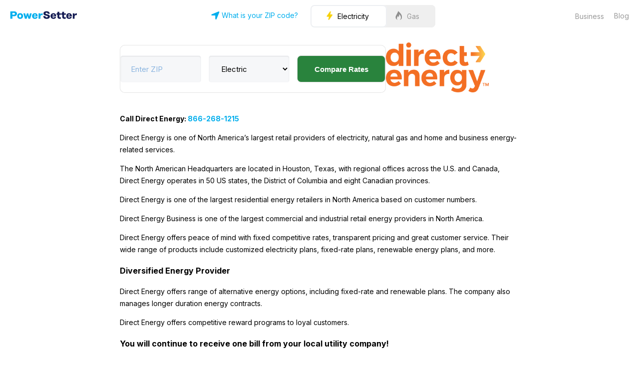

--- FILE ---
content_type: text/html; charset=UTF-8
request_url: https://www.powersetter.com/suppliers/direct-energy/
body_size: 22536
content:
<!DOCTYPE html>
<html dir="ltr" lang="en-US" prefix="og: https://ogp.me/ns#" class="no-js">
<head>
    <meta charset="UTF-8">
    <meta name="viewport" content="width=device-width, initial-scale=1">
    <link rel="profile"
          href="http://gmpg.org/xfn/11">      	<style>img:is([sizes="auto" i], [sizes^="auto," i]) { contain-intrinsic-size: 3000px 1500px }</style>
	
		<!-- All in One SEO 4.8.9 - aioseo.com -->
		<title>Top Electric &amp; Natural Gas Supplier Direct Energy | PowerSetter</title>
	<meta name="description" content="Direct Energy is one of the largest alternative suppliers in the United States. It operates in all deregulated states &amp; serves nearly 6 million customers" />
	<meta name="robots" content="max-image-preview:large" />
	<link rel="canonical" href="https://www.powersetter.com/suppliers/direct-energy/" />
	<meta name="generator" content="All in One SEO (AIOSEO) 4.8.9" />
		<meta property="og:locale" content="en_US" />
		<meta property="og:site_name" content="PowerSetter |" />
		<meta property="og:type" content="article" />
		<meta property="og:title" content="Top Electric &amp; Natural Gas Supplier Direct Energy | PowerSetter" />
		<meta property="og:description" content="Direct Energy is one of the largest alternative suppliers in the United States. It operates in all deregulated states &amp; serves nearly 6 million customers" />
		<meta property="og:url" content="https://www.powersetter.com/suppliers/direct-energy/" />
		<meta property="article:published_time" content="2024-11-06T13:21:54+00:00" />
		<meta property="article:modified_time" content="2024-11-06T15:53:19+00:00" />
		<meta name="twitter:card" content="summary_large_image" />
		<meta name="twitter:title" content="Top Electric &amp; Natural Gas Supplier Direct Energy | PowerSetter" />
		<meta name="twitter:description" content="Direct Energy is one of the largest alternative suppliers in the United States. It operates in all deregulated states &amp; serves nearly 6 million customers" />
		<script type="application/ld+json" class="aioseo-schema">
			{"@context":"https:\/\/schema.org","@graph":[{"@type":"BreadcrumbList","@id":"https:\/\/www.powersetter.com\/suppliers\/direct-energy\/#breadcrumblist","itemListElement":[{"@type":"ListItem","@id":"https:\/\/www.powersetter.com#listItem","position":1,"name":"Home","item":"https:\/\/www.powersetter.com","nextItem":{"@type":"ListItem","@id":"https:\/\/www.powersetter.com\/suppliers\/#listItem","name":"Alternative Energy Service Companies"}},{"@type":"ListItem","@id":"https:\/\/www.powersetter.com\/suppliers\/#listItem","position":2,"name":"Alternative Energy Service Companies","item":"https:\/\/www.powersetter.com\/suppliers\/","nextItem":{"@type":"ListItem","@id":"https:\/\/www.powersetter.com\/suppliers\/direct-energy\/#listItem","name":"Direct energy"},"previousItem":{"@type":"ListItem","@id":"https:\/\/www.powersetter.com#listItem","name":"Home"}},{"@type":"ListItem","@id":"https:\/\/www.powersetter.com\/suppliers\/direct-energy\/#listItem","position":3,"name":"Direct energy","previousItem":{"@type":"ListItem","@id":"https:\/\/www.powersetter.com\/suppliers\/#listItem","name":"Alternative Energy Service Companies"}}]},{"@type":"Organization","@id":"https:\/\/www.powersetter.com\/#organization","name":"PowerSetter","url":"https:\/\/www.powersetter.com\/"},{"@type":"WebPage","@id":"https:\/\/www.powersetter.com\/suppliers\/direct-energy\/#webpage","url":"https:\/\/www.powersetter.com\/suppliers\/direct-energy\/","name":"Top Electric & Natural Gas Supplier Direct Energy | PowerSetter","description":"Direct Energy is one of the largest alternative suppliers in the United States. It operates in all deregulated states & serves nearly 6 million customers","inLanguage":"en-US","isPartOf":{"@id":"https:\/\/www.powersetter.com\/#website"},"breadcrumb":{"@id":"https:\/\/www.powersetter.com\/suppliers\/direct-energy\/#breadcrumblist"},"image":{"@type":"ImageObject","url":"https:\/\/www.powersetter.com\/wp-content\/uploads\/2024\/11\/direct-energy.png","@id":"https:\/\/www.powersetter.com\/suppliers\/direct-energy\/#mainImage","width":2050,"height":997},"primaryImageOfPage":{"@id":"https:\/\/www.powersetter.com\/suppliers\/direct-energy\/#mainImage"},"datePublished":"2024-11-06T13:21:54+00:00","dateModified":"2024-11-06T15:53:19+00:00"},{"@type":"WebSite","@id":"https:\/\/www.powersetter.com\/#website","url":"https:\/\/www.powersetter.com\/","name":"PowerSetter","inLanguage":"en-US","publisher":{"@id":"https:\/\/www.powersetter.com\/#organization"}}]}
		</script>
		<!-- All in One SEO -->

<link rel='dns-prefetch' href='//cdn.jsdelivr.net' />
<link rel='dns-prefetch' href='//code.jquery.com' />
<script type="text/javascript">
/* <![CDATA[ */
window._wpemojiSettings = {"baseUrl":"https:\/\/s.w.org\/images\/core\/emoji\/16.0.1\/72x72\/","ext":".png","svgUrl":"https:\/\/s.w.org\/images\/core\/emoji\/16.0.1\/svg\/","svgExt":".svg","source":{"wpemoji":"https:\/\/www.powersetter.com\/wp-includes\/js\/wp-emoji.js?ver=6.8.3","twemoji":"https:\/\/www.powersetter.com\/wp-includes\/js\/twemoji.js?ver=6.8.3"}};
/**
 * @output wp-includes/js/wp-emoji-loader.js
 */

/**
 * Emoji Settings as exported in PHP via _print_emoji_detection_script().
 * @typedef WPEmojiSettings
 * @type {object}
 * @property {?object} source
 * @property {?string} source.concatemoji
 * @property {?string} source.twemoji
 * @property {?string} source.wpemoji
 * @property {?boolean} DOMReady
 * @property {?Function} readyCallback
 */

/**
 * Support tests.
 * @typedef SupportTests
 * @type {object}
 * @property {?boolean} flag
 * @property {?boolean} emoji
 */

/**
 * IIFE to detect emoji support and load Twemoji if needed.
 *
 * @param {Window} window
 * @param {Document} document
 * @param {WPEmojiSettings} settings
 */
( function wpEmojiLoader( window, document, settings ) {
	if ( typeof Promise === 'undefined' ) {
		return;
	}

	var sessionStorageKey = 'wpEmojiSettingsSupports';
	var tests = [ 'flag', 'emoji' ];

	/**
	 * Checks whether the browser supports offloading to a Worker.
	 *
	 * @since 6.3.0
	 *
	 * @private
	 *
	 * @returns {boolean}
	 */
	function supportsWorkerOffloading() {
		return (
			typeof Worker !== 'undefined' &&
			typeof OffscreenCanvas !== 'undefined' &&
			typeof URL !== 'undefined' &&
			URL.createObjectURL &&
			typeof Blob !== 'undefined'
		);
	}

	/**
	 * @typedef SessionSupportTests
	 * @type {object}
	 * @property {number} timestamp
	 * @property {SupportTests} supportTests
	 */

	/**
	 * Get support tests from session.
	 *
	 * @since 6.3.0
	 *
	 * @private
	 *
	 * @returns {?SupportTests} Support tests, or null if not set or older than 1 week.
	 */
	function getSessionSupportTests() {
		try {
			/** @type {SessionSupportTests} */
			var item = JSON.parse(
				sessionStorage.getItem( sessionStorageKey )
			);
			if (
				typeof item === 'object' &&
				typeof item.timestamp === 'number' &&
				new Date().valueOf() < item.timestamp + 604800 && // Note: Number is a week in seconds.
				typeof item.supportTests === 'object'
			) {
				return item.supportTests;
			}
		} catch ( e ) {}
		return null;
	}

	/**
	 * Persist the supports in session storage.
	 *
	 * @since 6.3.0
	 *
	 * @private
	 *
	 * @param {SupportTests} supportTests Support tests.
	 */
	function setSessionSupportTests( supportTests ) {
		try {
			/** @type {SessionSupportTests} */
			var item = {
				supportTests: supportTests,
				timestamp: new Date().valueOf()
			};

			sessionStorage.setItem(
				sessionStorageKey,
				JSON.stringify( item )
			);
		} catch ( e ) {}
	}

	/**
	 * Checks if two sets of Emoji characters render the same visually.
	 *
	 * This is used to determine if the browser is rendering an emoji with multiple data points
	 * correctly. set1 is the emoji in the correct form, using a zero-width joiner. set2 is the emoji
	 * in the incorrect form, using a zero-width space. If the two sets render the same, then the browser
	 * does not support the emoji correctly.
	 *
	 * This function may be serialized to run in a Worker. Therefore, it cannot refer to variables from the containing
	 * scope. Everything must be passed by parameters.
	 *
	 * @since 4.9.0
	 *
	 * @private
	 *
	 * @param {CanvasRenderingContext2D} context 2D Context.
	 * @param {string} set1 Set of Emoji to test.
	 * @param {string} set2 Set of Emoji to test.
	 *
	 * @return {boolean} True if the two sets render the same.
	 */
	function emojiSetsRenderIdentically( context, set1, set2 ) {
		// Cleanup from previous test.
		context.clearRect( 0, 0, context.canvas.width, context.canvas.height );
		context.fillText( set1, 0, 0 );
		var rendered1 = new Uint32Array(
			context.getImageData(
				0,
				0,
				context.canvas.width,
				context.canvas.height
			).data
		);

		// Cleanup from previous test.
		context.clearRect( 0, 0, context.canvas.width, context.canvas.height );
		context.fillText( set2, 0, 0 );
		var rendered2 = new Uint32Array(
			context.getImageData(
				0,
				0,
				context.canvas.width,
				context.canvas.height
			).data
		);

		return rendered1.every( function ( rendered2Data, index ) {
			return rendered2Data === rendered2[ index ];
		} );
	}

	/**
	 * Checks if the center point of a single emoji is empty.
	 *
	 * This is used to determine if the browser is rendering an emoji with a single data point
	 * correctly. The center point of an incorrectly rendered emoji will be empty. A correctly
	 * rendered emoji will have a non-zero value at the center point.
	 *
	 * This function may be serialized to run in a Worker. Therefore, it cannot refer to variables from the containing
	 * scope. Everything must be passed by parameters.
	 *
	 * @since 6.8.2
	 *
	 * @private
	 *
	 * @param {CanvasRenderingContext2D} context 2D Context.
	 * @param {string} emoji Emoji to test.
	 *
	 * @return {boolean} True if the center point is empty.
	 */
	function emojiRendersEmptyCenterPoint( context, emoji ) {
		// Cleanup from previous test.
		context.clearRect( 0, 0, context.canvas.width, context.canvas.height );
		context.fillText( emoji, 0, 0 );

		// Test if the center point (16, 16) is empty (0,0,0,0).
		var centerPoint = context.getImageData(16, 16, 1, 1);
		for ( var i = 0; i < centerPoint.data.length; i++ ) {
			if ( centerPoint.data[ i ] !== 0 ) {
				// Stop checking the moment it's known not to be empty.
				return false;
			}
		}

		return true;
	}

	/**
	 * Determines if the browser properly renders Emoji that Twemoji can supplement.
	 *
	 * This function may be serialized to run in a Worker. Therefore, it cannot refer to variables from the containing
	 * scope. Everything must be passed by parameters.
	 *
	 * @since 4.2.0
	 *
	 * @private
	 *
	 * @param {CanvasRenderingContext2D} context 2D Context.
	 * @param {string} type Whether to test for support of "flag" or "emoji".
	 * @param {Function} emojiSetsRenderIdentically Reference to emojiSetsRenderIdentically function, needed due to minification.
	 * @param {Function} emojiRendersEmptyCenterPoint Reference to emojiRendersEmptyCenterPoint function, needed due to minification.
	 *
	 * @return {boolean} True if the browser can render emoji, false if it cannot.
	 */
	function browserSupportsEmoji( context, type, emojiSetsRenderIdentically, emojiRendersEmptyCenterPoint ) {
		var isIdentical;

		switch ( type ) {
			case 'flag':
				/*
				 * Test for Transgender flag compatibility. Added in Unicode 13.
				 *
				 * To test for support, we try to render it, and compare the rendering to how it would look if
				 * the browser doesn't render it correctly (white flag emoji + transgender symbol).
				 */
				isIdentical = emojiSetsRenderIdentically(
					context,
					'\uD83C\uDFF3\uFE0F\u200D\u26A7\uFE0F', // as a zero-width joiner sequence
					'\uD83C\uDFF3\uFE0F\u200B\u26A7\uFE0F' // separated by a zero-width space
				);

				if ( isIdentical ) {
					return false;
				}

				/*
				 * Test for Sark flag compatibility. This is the least supported of the letter locale flags,
				 * so gives us an easy test for full support.
				 *
				 * To test for support, we try to render it, and compare the rendering to how it would look if
				 * the browser doesn't render it correctly ([C] + [Q]).
				 */
				isIdentical = emojiSetsRenderIdentically(
					context,
					'\uD83C\uDDE8\uD83C\uDDF6', // as the sequence of two code points
					'\uD83C\uDDE8\u200B\uD83C\uDDF6' // as the two code points separated by a zero-width space
				);

				if ( isIdentical ) {
					return false;
				}

				/*
				 * Test for English flag compatibility. England is a country in the United Kingdom, it
				 * does not have a two letter locale code but rather a five letter sub-division code.
				 *
				 * To test for support, we try to render it, and compare the rendering to how it would look if
				 * the browser doesn't render it correctly (black flag emoji + [G] + [B] + [E] + [N] + [G]).
				 */
				isIdentical = emojiSetsRenderIdentically(
					context,
					// as the flag sequence
					'\uD83C\uDFF4\uDB40\uDC67\uDB40\uDC62\uDB40\uDC65\uDB40\uDC6E\uDB40\uDC67\uDB40\uDC7F',
					// with each code point separated by a zero-width space
					'\uD83C\uDFF4\u200B\uDB40\uDC67\u200B\uDB40\uDC62\u200B\uDB40\uDC65\u200B\uDB40\uDC6E\u200B\uDB40\uDC67\u200B\uDB40\uDC7F'
				);

				return ! isIdentical;
			case 'emoji':
				/*
				 * Does Emoji 16.0 cause the browser to go splat?
				 *
				 * To test for Emoji 16.0 support, try to render a new emoji: Splatter.
				 *
				 * The splatter emoji is a single code point emoji. Testing for browser support
				 * required testing the center point of the emoji to see if it is empty.
				 *
				 * 0xD83E 0xDEDF (\uD83E\uDEDF) == 🫟 Splatter.
				 *
				 * When updating this test, please ensure that the emoji is either a single code point
				 * or switch to using the emojiSetsRenderIdentically function and testing with a zero-width
				 * joiner vs a zero-width space.
				 */
				var notSupported = emojiRendersEmptyCenterPoint( context, '\uD83E\uDEDF' );
				return ! notSupported;
		}

		return false;
	}

	/**
	 * Checks emoji support tests.
	 *
	 * This function may be serialized to run in a Worker. Therefore, it cannot refer to variables from the containing
	 * scope. Everything must be passed by parameters.
	 *
	 * @since 6.3.0
	 *
	 * @private
	 *
	 * @param {string[]} tests Tests.
	 * @param {Function} browserSupportsEmoji Reference to browserSupportsEmoji function, needed due to minification.
	 * @param {Function} emojiSetsRenderIdentically Reference to emojiSetsRenderIdentically function, needed due to minification.
	 * @param {Function} emojiRendersEmptyCenterPoint Reference to emojiRendersEmptyCenterPoint function, needed due to minification.
	 *
	 * @return {SupportTests} Support tests.
	 */
	function testEmojiSupports( tests, browserSupportsEmoji, emojiSetsRenderIdentically, emojiRendersEmptyCenterPoint ) {
		var canvas;
		if (
			typeof WorkerGlobalScope !== 'undefined' &&
			self instanceof WorkerGlobalScope
		) {
			canvas = new OffscreenCanvas( 300, 150 ); // Dimensions are default for HTMLCanvasElement.
		} else {
			canvas = document.createElement( 'canvas' );
		}

		var context = canvas.getContext( '2d', { willReadFrequently: true } );

		/*
		 * Chrome on OS X added native emoji rendering in M41. Unfortunately,
		 * it doesn't work when the font is bolder than 500 weight. So, we
		 * check for bold rendering support to avoid invisible emoji in Chrome.
		 */
		context.textBaseline = 'top';
		context.font = '600 32px Arial';

		var supports = {};
		tests.forEach( function ( test ) {
			supports[ test ] = browserSupportsEmoji( context, test, emojiSetsRenderIdentically, emojiRendersEmptyCenterPoint );
		} );
		return supports;
	}

	/**
	 * Adds a script to the head of the document.
	 *
	 * @ignore
	 *
	 * @since 4.2.0
	 *
	 * @param {string} src The url where the script is located.
	 *
	 * @return {void}
	 */
	function addScript( src ) {
		var script = document.createElement( 'script' );
		script.src = src;
		script.defer = true;
		document.head.appendChild( script );
	}

	settings.supports = {
		everything: true,
		everythingExceptFlag: true
	};

	// Create a promise for DOMContentLoaded since the worker logic may finish after the event has fired.
	var domReadyPromise = new Promise( function ( resolve ) {
		document.addEventListener( 'DOMContentLoaded', resolve, {
			once: true
		} );
	} );

	// Obtain the emoji support from the browser, asynchronously when possible.
	new Promise( function ( resolve ) {
		var supportTests = getSessionSupportTests();
		if ( supportTests ) {
			resolve( supportTests );
			return;
		}

		if ( supportsWorkerOffloading() ) {
			try {
				// Note that the functions are being passed as arguments due to minification.
				var workerScript =
					'postMessage(' +
					testEmojiSupports.toString() +
					'(' +
					[
						JSON.stringify( tests ),
						browserSupportsEmoji.toString(),
						emojiSetsRenderIdentically.toString(),
						emojiRendersEmptyCenterPoint.toString()
					].join( ',' ) +
					'));';
				var blob = new Blob( [ workerScript ], {
					type: 'text/javascript'
				} );
				var worker = new Worker( URL.createObjectURL( blob ), { name: 'wpTestEmojiSupports' } );
				worker.onmessage = function ( event ) {
					supportTests = event.data;
					setSessionSupportTests( supportTests );
					worker.terminate();
					resolve( supportTests );
				};
				return;
			} catch ( e ) {}
		}

		supportTests = testEmojiSupports( tests, browserSupportsEmoji, emojiSetsRenderIdentically, emojiRendersEmptyCenterPoint );
		setSessionSupportTests( supportTests );
		resolve( supportTests );
	} )
		// Once the browser emoji support has been obtained from the session, finalize the settings.
		.then( function ( supportTests ) {
			/*
			 * Tests the browser support for flag emojis and other emojis, and adjusts the
			 * support settings accordingly.
			 */
			for ( var test in supportTests ) {
				settings.supports[ test ] = supportTests[ test ];

				settings.supports.everything =
					settings.supports.everything && settings.supports[ test ];

				if ( 'flag' !== test ) {
					settings.supports.everythingExceptFlag =
						settings.supports.everythingExceptFlag &&
						settings.supports[ test ];
				}
			}

			settings.supports.everythingExceptFlag =
				settings.supports.everythingExceptFlag &&
				! settings.supports.flag;

			// Sets DOMReady to false and assigns a ready function to settings.
			settings.DOMReady = false;
			settings.readyCallback = function () {
				settings.DOMReady = true;
			};
		} )
		.then( function () {
			return domReadyPromise;
		} )
		.then( function () {
			// When the browser can not render everything we need to load a polyfill.
			if ( ! settings.supports.everything ) {
				settings.readyCallback();

				var src = settings.source || {};

				if ( src.concatemoji ) {
					addScript( src.concatemoji );
				} else if ( src.wpemoji && src.twemoji ) {
					addScript( src.twemoji );
					addScript( src.wpemoji );
				}
			}
		} );
} )( window, document, window._wpemojiSettings );

/* ]]> */
</script>
<style id='wp-emoji-styles-inline-css' type='text/css'>

	img.wp-smiley, img.emoji {
		display: inline !important;
		border: none !important;
		box-shadow: none !important;
		height: 1em !important;
		width: 1em !important;
		margin: 0 0.07em !important;
		vertical-align: -0.1em !important;
		background: none !important;
		padding: 0 !important;
	}
</style>
<link rel='stylesheet' id='wp-block-library-css' href='https://www.powersetter.com/wp-includes/css/dist/block-library/style.css?ver=6.8.3' type='text/css' media='all' />
<style id='wp-block-library-theme-inline-css' type='text/css'>
.wp-block-audio :where(figcaption){
  color:#555;
  font-size:13px;
  text-align:center;
}
.is-dark-theme .wp-block-audio :where(figcaption){
  color:#ffffffa6;
}

.wp-block-audio{
  margin:0 0 1em;
}

.wp-block-code{
  border:1px solid #ccc;
  border-radius:4px;
  font-family:Menlo,Consolas,monaco,monospace;
  padding:.8em 1em;
}

.wp-block-embed :where(figcaption){
  color:#555;
  font-size:13px;
  text-align:center;
}
.is-dark-theme .wp-block-embed :where(figcaption){
  color:#ffffffa6;
}

.wp-block-embed{
  margin:0 0 1em;
}

.blocks-gallery-caption{
  color:#555;
  font-size:13px;
  text-align:center;
}
.is-dark-theme .blocks-gallery-caption{
  color:#ffffffa6;
}

:root :where(.wp-block-image figcaption){
  color:#555;
  font-size:13px;
  text-align:center;
}
.is-dark-theme :root :where(.wp-block-image figcaption){
  color:#ffffffa6;
}

.wp-block-image{
  margin:0 0 1em;
}

.wp-block-pullquote{
  border-bottom:4px solid;
  border-top:4px solid;
  color:currentColor;
  margin-bottom:1.75em;
}
.wp-block-pullquote cite,.wp-block-pullquote footer,.wp-block-pullquote__citation{
  color:currentColor;
  font-size:.8125em;
  font-style:normal;
  text-transform:uppercase;
}

.wp-block-quote{
  border-left:.25em solid;
  margin:0 0 1.75em;
  padding-left:1em;
}
.wp-block-quote cite,.wp-block-quote footer{
  color:currentColor;
  font-size:.8125em;
  font-style:normal;
  position:relative;
}
.wp-block-quote:where(.has-text-align-right){
  border-left:none;
  border-right:.25em solid;
  padding-left:0;
  padding-right:1em;
}
.wp-block-quote:where(.has-text-align-center){
  border:none;
  padding-left:0;
}
.wp-block-quote.is-large,.wp-block-quote.is-style-large,.wp-block-quote:where(.is-style-plain){
  border:none;
}

.wp-block-search .wp-block-search__label{
  font-weight:700;
}

.wp-block-search__button{
  border:1px solid #ccc;
  padding:.375em .625em;
}

:where(.wp-block-group.has-background){
  padding:1.25em 2.375em;
}

.wp-block-separator.has-css-opacity{
  opacity:.4;
}

.wp-block-separator{
  border:none;
  border-bottom:2px solid;
  margin-left:auto;
  margin-right:auto;
}
.wp-block-separator.has-alpha-channel-opacity{
  opacity:1;
}
.wp-block-separator:not(.is-style-wide):not(.is-style-dots){
  width:100px;
}
.wp-block-separator.has-background:not(.is-style-dots){
  border-bottom:none;
  height:1px;
}
.wp-block-separator.has-background:not(.is-style-wide):not(.is-style-dots){
  height:2px;
}

.wp-block-table{
  margin:0 0 1em;
}
.wp-block-table td,.wp-block-table th{
  word-break:normal;
}
.wp-block-table :where(figcaption){
  color:#555;
  font-size:13px;
  text-align:center;
}
.is-dark-theme .wp-block-table :where(figcaption){
  color:#ffffffa6;
}

.wp-block-video :where(figcaption){
  color:#555;
  font-size:13px;
  text-align:center;
}
.is-dark-theme .wp-block-video :where(figcaption){
  color:#ffffffa6;
}

.wp-block-video{
  margin:0 0 1em;
}

:root :where(.wp-block-template-part.has-background){
  margin-bottom:0;
  margin-top:0;
  padding:1.25em 2.375em;
}
</style>
<style id='classic-theme-styles-inline-css' type='text/css'>
/**
 * These rules are needed for backwards compatibility.
 * They should match the button element rules in the base theme.json file.
 */
.wp-block-button__link {
	color: #ffffff;
	background-color: #32373c;
	border-radius: 9999px; /* 100% causes an oval, but any explicit but really high value retains the pill shape. */

	/* This needs a low specificity so it won't override the rules from the button element if defined in theme.json. */
	box-shadow: none;
	text-decoration: none;

	/* The extra 2px are added to size solids the same as the outline versions.*/
	padding: calc(0.667em + 2px) calc(1.333em + 2px);

	font-size: 1.125em;
}

.wp-block-file__button {
	background: #32373c;
	color: #ffffff;
	text-decoration: none;
}

</style>
<style id='global-styles-inline-css' type='text/css'>
:root{--wp--preset--aspect-ratio--square: 1;--wp--preset--aspect-ratio--4-3: 4/3;--wp--preset--aspect-ratio--3-4: 3/4;--wp--preset--aspect-ratio--3-2: 3/2;--wp--preset--aspect-ratio--2-3: 2/3;--wp--preset--aspect-ratio--16-9: 16/9;--wp--preset--aspect-ratio--9-16: 9/16;--wp--preset--color--black: #000000;--wp--preset--color--cyan-bluish-gray: #abb8c3;--wp--preset--color--white: #ffffff;--wp--preset--color--pale-pink: #f78da7;--wp--preset--color--vivid-red: #cf2e2e;--wp--preset--color--luminous-vivid-orange: #ff6900;--wp--preset--color--luminous-vivid-amber: #fcb900;--wp--preset--color--light-green-cyan: #7bdcb5;--wp--preset--color--vivid-green-cyan: #00d084;--wp--preset--color--pale-cyan-blue: #8ed1fc;--wp--preset--color--vivid-cyan-blue: #0693e3;--wp--preset--color--vivid-purple: #9b51e0;--wp--preset--gradient--vivid-cyan-blue-to-vivid-purple: linear-gradient(135deg,rgba(6,147,227,1) 0%,rgb(155,81,224) 100%);--wp--preset--gradient--light-green-cyan-to-vivid-green-cyan: linear-gradient(135deg,rgb(122,220,180) 0%,rgb(0,208,130) 100%);--wp--preset--gradient--luminous-vivid-amber-to-luminous-vivid-orange: linear-gradient(135deg,rgba(252,185,0,1) 0%,rgba(255,105,0,1) 100%);--wp--preset--gradient--luminous-vivid-orange-to-vivid-red: linear-gradient(135deg,rgba(255,105,0,1) 0%,rgb(207,46,46) 100%);--wp--preset--gradient--very-light-gray-to-cyan-bluish-gray: linear-gradient(135deg,rgb(238,238,238) 0%,rgb(169,184,195) 100%);--wp--preset--gradient--cool-to-warm-spectrum: linear-gradient(135deg,rgb(74,234,220) 0%,rgb(151,120,209) 20%,rgb(207,42,186) 40%,rgb(238,44,130) 60%,rgb(251,105,98) 80%,rgb(254,248,76) 100%);--wp--preset--gradient--blush-light-purple: linear-gradient(135deg,rgb(255,206,236) 0%,rgb(152,150,240) 100%);--wp--preset--gradient--blush-bordeaux: linear-gradient(135deg,rgb(254,205,165) 0%,rgb(254,45,45) 50%,rgb(107,0,62) 100%);--wp--preset--gradient--luminous-dusk: linear-gradient(135deg,rgb(255,203,112) 0%,rgb(199,81,192) 50%,rgb(65,88,208) 100%);--wp--preset--gradient--pale-ocean: linear-gradient(135deg,rgb(255,245,203) 0%,rgb(182,227,212) 50%,rgb(51,167,181) 100%);--wp--preset--gradient--electric-grass: linear-gradient(135deg,rgb(202,248,128) 0%,rgb(113,206,126) 100%);--wp--preset--gradient--midnight: linear-gradient(135deg,rgb(2,3,129) 0%,rgb(40,116,252) 100%);--wp--preset--font-size--small: 13px;--wp--preset--font-size--medium: 20px;--wp--preset--font-size--large: 36px;--wp--preset--font-size--x-large: 42px;--wp--preset--spacing--20: 0.44rem;--wp--preset--spacing--30: 0.67rem;--wp--preset--spacing--40: 1rem;--wp--preset--spacing--50: 1.5rem;--wp--preset--spacing--60: 2.25rem;--wp--preset--spacing--70: 3.38rem;--wp--preset--spacing--80: 5.06rem;--wp--preset--shadow--natural: 6px 6px 9px rgba(0, 0, 0, 0.2);--wp--preset--shadow--deep: 12px 12px 50px rgba(0, 0, 0, 0.4);--wp--preset--shadow--sharp: 6px 6px 0px rgba(0, 0, 0, 0.2);--wp--preset--shadow--outlined: 6px 6px 0px -3px rgba(255, 255, 255, 1), 6px 6px rgba(0, 0, 0, 1);--wp--preset--shadow--crisp: 6px 6px 0px rgba(0, 0, 0, 1);}:where(.is-layout-flex){gap: 0.5em;}:where(.is-layout-grid){gap: 0.5em;}body .is-layout-flex{display: flex;}.is-layout-flex{flex-wrap: wrap;align-items: center;}.is-layout-flex > :is(*, div){margin: 0;}body .is-layout-grid{display: grid;}.is-layout-grid > :is(*, div){margin: 0;}:where(.wp-block-columns.is-layout-flex){gap: 2em;}:where(.wp-block-columns.is-layout-grid){gap: 2em;}:where(.wp-block-post-template.is-layout-flex){gap: 1.25em;}:where(.wp-block-post-template.is-layout-grid){gap: 1.25em;}.has-black-color{color: var(--wp--preset--color--black) !important;}.has-cyan-bluish-gray-color{color: var(--wp--preset--color--cyan-bluish-gray) !important;}.has-white-color{color: var(--wp--preset--color--white) !important;}.has-pale-pink-color{color: var(--wp--preset--color--pale-pink) !important;}.has-vivid-red-color{color: var(--wp--preset--color--vivid-red) !important;}.has-luminous-vivid-orange-color{color: var(--wp--preset--color--luminous-vivid-orange) !important;}.has-luminous-vivid-amber-color{color: var(--wp--preset--color--luminous-vivid-amber) !important;}.has-light-green-cyan-color{color: var(--wp--preset--color--light-green-cyan) !important;}.has-vivid-green-cyan-color{color: var(--wp--preset--color--vivid-green-cyan) !important;}.has-pale-cyan-blue-color{color: var(--wp--preset--color--pale-cyan-blue) !important;}.has-vivid-cyan-blue-color{color: var(--wp--preset--color--vivid-cyan-blue) !important;}.has-vivid-purple-color{color: var(--wp--preset--color--vivid-purple) !important;}.has-black-background-color{background-color: var(--wp--preset--color--black) !important;}.has-cyan-bluish-gray-background-color{background-color: var(--wp--preset--color--cyan-bluish-gray) !important;}.has-white-background-color{background-color: var(--wp--preset--color--white) !important;}.has-pale-pink-background-color{background-color: var(--wp--preset--color--pale-pink) !important;}.has-vivid-red-background-color{background-color: var(--wp--preset--color--vivid-red) !important;}.has-luminous-vivid-orange-background-color{background-color: var(--wp--preset--color--luminous-vivid-orange) !important;}.has-luminous-vivid-amber-background-color{background-color: var(--wp--preset--color--luminous-vivid-amber) !important;}.has-light-green-cyan-background-color{background-color: var(--wp--preset--color--light-green-cyan) !important;}.has-vivid-green-cyan-background-color{background-color: var(--wp--preset--color--vivid-green-cyan) !important;}.has-pale-cyan-blue-background-color{background-color: var(--wp--preset--color--pale-cyan-blue) !important;}.has-vivid-cyan-blue-background-color{background-color: var(--wp--preset--color--vivid-cyan-blue) !important;}.has-vivid-purple-background-color{background-color: var(--wp--preset--color--vivid-purple) !important;}.has-black-border-color{border-color: var(--wp--preset--color--black) !important;}.has-cyan-bluish-gray-border-color{border-color: var(--wp--preset--color--cyan-bluish-gray) !important;}.has-white-border-color{border-color: var(--wp--preset--color--white) !important;}.has-pale-pink-border-color{border-color: var(--wp--preset--color--pale-pink) !important;}.has-vivid-red-border-color{border-color: var(--wp--preset--color--vivid-red) !important;}.has-luminous-vivid-orange-border-color{border-color: var(--wp--preset--color--luminous-vivid-orange) !important;}.has-luminous-vivid-amber-border-color{border-color: var(--wp--preset--color--luminous-vivid-amber) !important;}.has-light-green-cyan-border-color{border-color: var(--wp--preset--color--light-green-cyan) !important;}.has-vivid-green-cyan-border-color{border-color: var(--wp--preset--color--vivid-green-cyan) !important;}.has-pale-cyan-blue-border-color{border-color: var(--wp--preset--color--pale-cyan-blue) !important;}.has-vivid-cyan-blue-border-color{border-color: var(--wp--preset--color--vivid-cyan-blue) !important;}.has-vivid-purple-border-color{border-color: var(--wp--preset--color--vivid-purple) !important;}.has-vivid-cyan-blue-to-vivid-purple-gradient-background{background: var(--wp--preset--gradient--vivid-cyan-blue-to-vivid-purple) !important;}.has-light-green-cyan-to-vivid-green-cyan-gradient-background{background: var(--wp--preset--gradient--light-green-cyan-to-vivid-green-cyan) !important;}.has-luminous-vivid-amber-to-luminous-vivid-orange-gradient-background{background: var(--wp--preset--gradient--luminous-vivid-amber-to-luminous-vivid-orange) !important;}.has-luminous-vivid-orange-to-vivid-red-gradient-background{background: var(--wp--preset--gradient--luminous-vivid-orange-to-vivid-red) !important;}.has-very-light-gray-to-cyan-bluish-gray-gradient-background{background: var(--wp--preset--gradient--very-light-gray-to-cyan-bluish-gray) !important;}.has-cool-to-warm-spectrum-gradient-background{background: var(--wp--preset--gradient--cool-to-warm-spectrum) !important;}.has-blush-light-purple-gradient-background{background: var(--wp--preset--gradient--blush-light-purple) !important;}.has-blush-bordeaux-gradient-background{background: var(--wp--preset--gradient--blush-bordeaux) !important;}.has-luminous-dusk-gradient-background{background: var(--wp--preset--gradient--luminous-dusk) !important;}.has-pale-ocean-gradient-background{background: var(--wp--preset--gradient--pale-ocean) !important;}.has-electric-grass-gradient-background{background: var(--wp--preset--gradient--electric-grass) !important;}.has-midnight-gradient-background{background: var(--wp--preset--gradient--midnight) !important;}.has-small-font-size{font-size: var(--wp--preset--font-size--small) !important;}.has-medium-font-size{font-size: var(--wp--preset--font-size--medium) !important;}.has-large-font-size{font-size: var(--wp--preset--font-size--large) !important;}.has-x-large-font-size{font-size: var(--wp--preset--font-size--x-large) !important;}
:where(.wp-block-post-template.is-layout-flex){gap: 1.25em;}:where(.wp-block-post-template.is-layout-grid){gap: 1.25em;}
:where(.wp-block-columns.is-layout-flex){gap: 2em;}:where(.wp-block-columns.is-layout-grid){gap: 2em;}
:root :where(.wp-block-pullquote){font-size: 1.5em;line-height: 1.6;}
</style>
<link rel='stylesheet' id='ps-blocks-style-css' href='https://www.powersetter.com/wp-content/plugins/ps-blocks/assets/ps-blocks-styles.css?ver=6.8.3' type='text/css' media='all' />
<link rel='stylesheet' id='ps_exit_intent_popup-css' href='https://www.powersetter.com/wp-content/plugins/ps-popup/css/ps_exit_intent_popup.css?ver=6.8.3' type='text/css' media='all' />
<link rel='stylesheet' id='ps_popup_styles-css' href='https://www.powersetter.com/wp-content/plugins/ps-popup/css/ps_popup_styles.css?ver=6.8.3' type='text/css' media='all' />
<link rel='stylesheet' id='solar-styles-css' href='https://www.powersetter.com/libs/community-solar/css/solar.css?ver=1' type='text/css' media='all' />
<link rel='stylesheet' id='zts-jquery-ui-style-css' href='https://code.jquery.com/ui/1.14.1/themes/base/jquery-ui.min.css?ver=1768953824' type='text/css' media='all' />
<link rel='stylesheet' id='powersetter-frame-css' href='https://www.powersetter.com/wp-content/themes/powersetter/styles/frame.css?ver=1.2.9' type='text/css' media='all' />
<link rel='stylesheet' id='powersetter-table-css' href='https://www.powersetter.com/wp-content/themes/powersetter/styles/table.css?ver=1.2.9' type='text/css' media='all' />
<link rel='stylesheet' id='powersetter-signup-css' href='https://www.powersetter.com/wp-content/themes/powersetter/styles/signup.css?ver=1.2.9' type='text/css' media='all' />
<link rel='stylesheet' id='powersetter-style-css' href='https://www.powersetter.com/wp-content/themes/powersetter/style.css?ver=1.2.9' type='text/css' media='all' />
<script type="text/javascript" src="https://www.powersetter.com/wp-includes/js/jquery/jquery.js?ver=3.7.1" id="jquery-core-js"></script>
<script type="text/javascript" src="https://www.powersetter.com/wp-includes/js/jquery/jquery-migrate.js?ver=3.4.1" id="jquery-migrate-js"></script>
<script type="text/javascript" src="https://code.jquery.com/ui/1.14.1/jquery-ui.min.js" id="zts-jquery-ui-core-js"></script>
<script type="text/javascript" id="powersetter-signup-new-js-extra">
/* <![CDATA[ */
var pwstr_ajax = {"ajaxurl":"https:\/\/www.powersetter.com\/wp-admin\/admin-ajax.php"};
/* ]]> */
</script>
<script type="text/javascript" src="https://www.powersetter.com/wp-content/themes/powersetter/assets/scripts/signup-script.js?ver=1.2.9" id="powersetter-signup-new-js"></script>
<link rel="EditURI" type="application/rsd+xml" title="RSD" href="https://www.powersetter.com/xmlrpc.php?rsd" />
<link rel='shortlink' href='https://www.powersetter.com/?p=294' />
<link rel="icon" href="https://www.powersetter.com/wp-content/uploads/2024/10/cropped-favicon-32x32.png" sizes="32x32" />
<link rel="icon" href="https://www.powersetter.com/wp-content/uploads/2024/10/cropped-favicon-192x192.png" sizes="192x192" />
<link rel="apple-touch-icon" href="https://www.powersetter.com/wp-content/uploads/2024/10/cropped-favicon-180x180.png" />
<meta name="msapplication-TileImage" content="https://www.powersetter.com/wp-content/uploads/2024/10/cropped-favicon-270x270.png" />
    <script src="https://www.powersetter.com/wp-content/themes/powersetter/assets/lib/chart.js"></script>
    <script src="https://www.powersetter.com/wp-content/themes/powersetter/assets/lib/charts-datalabels.min.js"></script>
    <!--    Fonts -->
    <link rel="preconnect" href="https://fonts.googleapis.com">
    <link rel="preconnect" href="https://fonts.gstatic.com" crossorigin>
    <link href="https://fonts.googleapis.com/css2?family=Inter:ital,opsz,wght@0,14..32,100..900;1,14..32,100..900&display=swap"
          rel="stylesheet">
            <!-- Google Tag Manager -->
        <script>(function(w,d,s,l,i){w[l]=w[l]||[];w[l].push({'gtm.start':
                    new Date().getTime(),event:'gtm.js'});var f=d.getElementsByTagName(s)[0],
                j=d.createElement(s),dl=l!='dataLayer'?'&l='+l:'';j.async=true;j.src=
                'https://www.googletagmanager.com/gtm.js?id='+i+dl;f.parentNode.insertBefore(j,f);
            })(window,document,'script','dataLayer','GTM-TB3L9GS');</script>
        <!-- End Google Tag Manager -->
        <!-- Global site tag (gtag.js) - Google AdWords: 870148655 -->
        <script async src="https://www.googletagmanager.com/gtag/js?id=AW-870148655"></script>
        <script>
            window.dataLayer = window.dataLayer || [];
            function gtag(){dataLayer.push(arguments);}
            gtag('js', new Date());
            gtag('config', 'AW-870148655');
        </script>
        <!-- Google tag (gtag.js) -->
        <script async src="https://www.googletagmanager.com/gtag/js?id=G-44P946PC99"></script>
        <script>
            window.dataLayer = window.dataLayer || [];
            function gtag(){dataLayer.push(arguments);}
            gtag('js', new Date());
            gtag('config', 'G-44P946PC99');
        </script>
        <!-- Facebook Pixel Code -->
        <script>
            !function(f,b,e,v,n,t,s)
            {if(f.fbq)return;n=f.fbq=function(){n.callMethod?n.callMethod.apply(n,arguments):n.queue.push(arguments)};
                if(!f._fbq)f._fbq=n;n.push=n;n.loaded=!0;n.version='2.0';n.queue=[];t=b.createElement(e);t.async=!0;t.src=v;
                s=b.getElementsByTagName(e)[0];s.parentNode.insertBefore(t,s)}(window,document,'script',
                'https://connect.facebook.net/en_US/fbevents.js');

            fbq('init', '171606210268963');
            fbq('track', 'PageView');
        </script>
        <noscript>
            <img height="1" width="1" src="https://www.facebook.com/tr?id=171606210268963&ev=PageView&noscript=1"/>
        </noscript>
        <!-- End Facebook Pixel Code -->
        </head>
<body class="">
<div class="container-fluid header">
    <div class="grid grid-v-center" style="height: 64px">
        <div class="col col-6 col-md-3 col-lg-3 d-flex">
            <div class="mobile-button d-md-none d-lg-none d-xl-none">
                <div class="open-menu-button">
                    <svg width="16" height="10" viewBox="0 0 16 10" fill="none" xmlns="http://www.w3.org/2000/svg">
                        <rect width="16" height="2" rx="1" fill="#00AEED"/>
                        <rect y="7" width="16" height="2" rx="1" fill="#00AEED"/>
                    </svg>
                </div>
            </div>
            <div class="logo">
                <a href="https://www.powersetter.com">
                                            <img src="https://www.powersetter.com/wp-content/themes/powersetter/assets/img/logo.png" alt="PowerSetter" width="134">
                                    </a>
            </div>
        </div>
        <div class="col-6 text-right d-md-none d-lg-none d-xl-none">
            <div class="zip" data-prevent-append data-modal="#zipFormModal">
                <p>
                    <svg width="17" height="16" viewBox="0 0 17 16" fill="none" xmlns="http://www.w3.org/2000/svg">
                        <path d="M16.2803 1.69473C16.4688 1.23701 16.3611 0.710057 16.0111 0.360037C15.661 0.0100169 15.1341 -0.0976817 14.6764 0.0907907L1.13712 5.62957C0.590938 5.85266 0.283228 6.42962 0.394773 7.00657C0.506318 7.58353 1.01404 7.99894 1.60253 7.99894H8.37216V14.7686C8.37216 15.3571 8.78756 15.8609 9.36452 15.9763C9.94148 16.0917 10.5184 15.7802 10.7415 15.234L16.2803 1.69473Z"
                              fill="#00AEED"/>
                    </svg>
                    <span class="">Your ZIP code</span>
            </div>
        </div>
                <div class="col col-12 col-md-6 col-lg-6">
            <div class="header-selector">
                <div id="zipFormModal" class="ps-modal zip-form-modal">
                    <div class="ps-modal-inner">
                        <button class="modal__close">
                            <svg width="12" height="12" viewBox="0 0 12 12" fill="none"
                                 xmlns="http://www.w3.org/2000/svg">
                                <path fill-rule="evenodd" clip-rule="evenodd"
                                      d="M2.03033 0.96967C1.73744 0.676777 1.26256 0.676777 0.96967 0.96967C0.676777 1.26256 0.676777 1.73744 0.96967 2.03033L4.93934 6L0.96967 9.96967C0.676777 10.2626 0.676777 10.7374 0.96967 11.0303C1.26256 11.3232 1.73744 11.3232 2.03033 11.0303L6 7.06066L9.96967 11.0303C10.2626 11.3232 10.7374 11.3232 11.0303 11.0303C11.3232 10.7374 11.3232 10.2626 11.0303 9.96967L7.06066 6L11.0303 2.03033C11.3232 1.73744 11.3232 1.26256 11.0303 0.96967C10.7374 0.676777 10.2626 0.676777 9.96967 0.96967L6 4.93934L2.03033 0.96967Z"
                                      fill="currentColor"/>
                            </svg>
                        </button>
                        <div class="zip-form-box">
                            <p>Please provide the ZIP code <br>of the service location</p>
                            


<div id="zipForm">
    <div class="input-cont arrow-t-before" >
        <input type="hidden" name="commodity" id="commodity" value="E" >
        <input type="hidden" name="rtype" id="rtype" value="E">
        <input id="zip" placeholder="" maxlength="5" autocomplete="off" type="text">
        <label class="floating" for="zip">Enter Your ZIP</label>
        <span class="errmsg">Invalid zip code</span>
    </div>
    <button class="btn btn-primary arrow-after">Compare Rates</button>
</div>
                        </div>
                    </div>
                </div>
                <div class="zip" data-prevent-append data-modal="#zipFormModal">
                    <p class="d-sm-none">
                        <svg width="17" height="16" viewBox="0 0 17 16" fill="none" xmlns="http://www.w3.org/2000/svg">
                            <path d="M16.2803 1.69473C16.4688 1.23701 16.3611 0.710057 16.0111 0.360037C15.661 0.0100169 15.1341 -0.0976817 14.6764 0.0907907L1.13712 5.62957C0.590938 5.85266 0.283228 6.42962 0.394773 7.00657C0.506318 7.58353 1.01404 7.99894 1.60253 7.99894H8.37216V14.7686C8.37216 15.3571 8.78756 15.8609 9.36452 15.9763C9.94148 16.0917 10.5184 15.7802 10.7415 15.234L16.2803 1.69473Z"
                                  fill="#00AEED"/>
                        </svg>
                        <span class="d-md-none d-sm-none">What is your ZIP code?</span> <span
                                class="d-lg-none d-sm-none d-xl-none">Your ZIP code</span></p>
                </div>
                <div class="toggle commodity-type-toggle d-md-none d-sm-none">
                    <span class=" active " data-toggle="E">
                        <img alt="E" src="https://www.powersetter.com/wp-content/themes/powersetter/assets/img/icons/electric-active.png">Electricity
                    </span>
                    <span class="" data-toggle="G">
                        <img alt="G" src="https://www.powersetter.com/wp-content/themes/powersetter/assets/img/icons/gas-active.png">Gas
                    </span>
                </div>
                <div class="dropdown d-sm-none d-lg-none d-xl-none">
                    <button class="dropdown-toggle">
                                                    <img alt="E" src="https://www.powersetter.com/wp-content/themes/powersetter/assets/img/icons/electric-active.png">
                            Electricity
                            
                        <span class="arrow">
                            <svg width="11" height="7"
                                                                                         viewBox="0 0 11 7" fill="none"
                                                                                         xmlns="http://www.w3.org/2000/svg">                                <path
                                        d="M9.81348 1.5L5.81348 5.5L1.81348 1.5" stroke="currentColor" stroke-width="2"
                                        stroke-linecap="round"
                                        stroke-linejoin="round"/>
                            </svg>
                        </span>
                    </button>
                    <div class="dropdown-menu" id="commodityDropdown">
                        <a href="#" class="dropdown-item drop-E  active "><img
                                    src="https://www.powersetter.com/wp-content/themes/powersetter/assets/img/icons/electric-active.png">Electricity</a>
                        <a href="#" class="dropdown-item drop-G "><img
                                    src="https://www.powersetter.com/wp-content/themes/powersetter/assets/img/icons/gas-active.png"> Gas</a>
                    </div>
                </div>
                <div class="toggle toggle-full-width d-md-none d-lg-none d-xl-none" id="commodityToggler" style="width:100%;">
                    <span class=" active " data-toggle="E">
                        <img src="https://www.powersetter.com/wp-content/themes/powersetter/assets/img/icons/electric-active.png">
                        Electricity
                    </span>
                    <span class="" data-toggle="G">
                        <img src="https://www.powersetter.com/wp-content/themes/powersetter/assets/img/icons/gas-active.png">
                        Gas
                    </span>
                </div>
            </div>
        </div>
        <div class="col col-6 col-md-3 col-lg-3 d-sm-none">
            <div class="grid align-center justify-end">
                <div class="header-plan-link" id="header-plan-link">
                    <button data-rtype="B">Residential</button>
                    <button data-rtype="R" class="selected">Business</button>
                </div>
	            <nav class="header-menu"><ul id="menu-header" class="menu"><li id="menu-item-19" class="menu-item menu-item-type-post_type menu-item-object-page menu-item-19"><a href="https://www.powersetter.com/blog/">Blog</a></li>
</ul></nav>            </div>
        </div>
    </div>
</div>
<div class="menu-mobile">
    <div class="mobile-menu">
        <button class="close-menu">✕</button>
        <div class="menu-content"><h3>Choose your rate for home</h3>
            <ul class="menu-items">
                <li class="important-item mobile-rate-selector" data-commodity="E"><a href="#"><img
                                src="https://www.powersetter.com/wp-content/themes/powersetter/assets/img/icons/electric-active.png">
                        Electricity rates</a>
                    <svg width="8" height="11" viewBox="0 0 8 11" fill="none" xmlns="http://www.w3.org/2000/svg">
                        <path d="M1.5 1L6 5.5L1.5 10" stroke="currentColor" stroke-width="2" stroke-linecap="round"/>
                    </svg>
                </li>
                <li class="important-item mobile-rate-selector" data-commodity="G"><a href="#"> <img
                                src="https://www.powersetter.com/wp-content/themes/powersetter/assets/img/icons/gas-active.png"> Gas rates
                    </a>
                    <svg width="8" height="11" viewBox="0 0 8 11" fill="none" xmlns="http://www.w3.org/2000/svg">
                        <path d="M1.5 1L6 5.5L1.5 10" stroke="currentColor" stroke-width="2" stroke-linecap="round"/>
                    </svg>
                </li>
                <li><a href="/how-to-save">Save on energy bills</a></li>
                <li><a href="/your-rate">What is your variable rate</a></li>
                <li><a href="/blog">Blog</a></li>
                <li><a href="/about-us">About us</a></li>
                <li>
                    <div class="header-plan-link" id="header-plan-link">
                        <button data-rtype="B">Residential</button>
                        <button data-rtype="R" class="selected">Business</button>
                    </div>
                </li>
                <li><a href="/contact-us">Contacts us</a></li>
            </ul>
        </div>
    </div>
</div>
<div style="height:60px; width:100%;"></div>
<input type="hidden" id="utm_source">

<script>
jQuery(document).ready(function ($) {
    $('.open-menu-button').on('click', function () {
        $('.mobile-menu').addClass('active');
    });
    $('.close-menu').on('click', function () {
        $('.mobile-menu').removeClass('active');
    });

    $('.dropdown-toggle').on('click', function () {
        $(this).parent().toggleClass('active');
    });
    $('.dropdown-item').on('click', function (e) {
        e.preventDefault();
        var selectedText = $(this).html();
        $('.dropdown-toggle').html(selectedText + ' <span class="arrow"><svg width="11" height="7" viewBox="0 0 11 7" fill="none" xmlns="http://www.w3.org/2000/svg"> <path d="M9.81348 1.5L5.81348 5.5L1.81348 1.5" stroke="currentColor" stroke-width="2" stroke-linecap="round" stroke-linejoin="round"/> </svg></span>');
        $('.dropdown-item').removeClass('active');
        $(this).addClass('active');
        $(this).closest('.dropdown').removeClass('active');
    });
});
</script>
<style></style>    <div class="contents">
        <div class="page supplier-page container">

            <div class="grid">
                <div class="col-12 ps-entry-content">
                    <div class="ps-row align-center">
                        <div class="col-md-8 col-12">
			                <div id="ztscm-main-zip-form" class="ztscm-wrp mt-5  ">
        <input id="type" type="hidden" name="rtype" value="R"/>
        <input id="utility-id" type="hidden" name="utility" value="0"/>
        <input type="hidden" id="utm_source" value="">
        <div class="grid mt-3 mb-3 align-items-center h-100 ">
            <div class="col-sm-12 col-grow-1">
                <div class="alert-message">
                    <div class="alert-content">
                        <div class="alert-text"></div>
                        <div class="alert-arrow"></div>
                    </div>
                </div>
                <input class="zip-code form-control"
                       onkeydown="javascript: return event.keyCode == 69 ?  false : true"
                       onkeyup="javascript:  this.value = this.value.replace(/\D/g, ''); " autocomplete="off"
                       type="tel" name="zipcode" maxlength="5" placeholder="Enter ZIP">
            </div>
                        <div class="col-sm-12 col-grow-1">
                <select class="type" name="type" id="select-r-type">
                    <option value="E" selected>Electric</option>
                    <option value="G" >Gas</option>
                </select>
            </div>
                                    <div class="col-sm-12 col-grow-1 submiting-zip-code-container">
                <input id="submiting-zip-code" type="button" value="Compare Rates">
            </div>
            <!--<div class="col-12">
                <select name="type" id="type" class="d-none">
                    <option  value="R">
                        Home
                    </option>
                    <option  value="B">Business</option>
                </select>
                <div id="tabs" class="mt-3 grid ">
                    <div class="tab home "><p>
                            Home</p></div>
                    <div class="tab business "><p>Business</p>
                    </div>
                </div>
            </div>-->
        </div>
    <div id="modal-utility">
        <div class="overlay"></div>
        <div class="context">
            <div class="head">
                <b>Please select your utility company from the list below:</b>
            </div>
            <div class="radio-list">

            </div>
            <div class="submit">
                <button id="utility-cancel" class="btn" type="button">Cancel</button>
                <button id="utility-submiting" class="btn" type="button">OK</button>
            </div>
        </div>
    </div>
    <div id="modal-utility-not-found" class="modal modal-utility-not-found ps-popups">
        <div class="form-content">
            <span class="close">
                <svg width="28" height="28" viewBox="0 0 28 28" fill="none" xmlns="http://www.w3.org/2000/svg">
                    <circle cx="14" cy="14" r="14" fill="#DFE2E6"></circle>
                    <path fill-rule="evenodd" clip-rule="evenodd" d="M10.0303 8.96967C9.73744 8.67678 9.26256 8.67678 8.96967 8.96967C8.67678 9.26256 8.67678 9.73744 8.96967 10.0303L12.9393 14L8.96967 17.9697C8.67678 18.2626 8.67678 18.7374 8.96967 19.0303C9.26256 19.3232 9.73744 19.3232 10.0303 19.0303L14 15.0607L17.9697 19.0303C18.2626 19.3232 18.7374 19.3232 19.0303 19.0303C19.3232 18.7374 19.3232 18.2626 19.0303 17.9697L15.0607 14L19.0303 10.0303C19.3232 9.73744 19.3232 9.26256 19.0303 8.96967C18.7374 8.67678 18.2626 8.67678 17.9697 8.96967L14 12.9393L10.0303 8.96967Z" fill="#51545A"></path>
                </svg>
            </span>
            <p><strong>We do not service your area yet</strong></p>
            <p>Would you like to leave your email so we could contact you <br>when pricing in your area becomes
                available?</p>
            <div class="grid f-screen">
                <div class="col-12">
                    <div class="input-cont">
                        <input type="text" placeholder=""  id="utility-not-found-form-first-name" maxlength="50">
                        <label class="floating" for="utility-not-found-form-first-name">First Name</label>
                    </div>
                </div>
                <div class="col-12">
                    <div class="input-cont">
                        <input type="text" placeholder="" id="utility-not-found-form-first-name" maxlength="50">
                        <label class="floating">Last Name</label>
                    </div>
                </div>
                <div class="col-12">
                    <div class="input-cont">
                        <input type="text" placeholder="" id="utility-not-found-form-last-email" maxlength="50">
                        <label class="floating">Email Address</label>
                    </div>
                </div>
                <div class="col-6">
                    <button id="utility-submiting" class="btn btn-primary arrow-after">Notify me</button>
                </div>
                <div class="col-6">
                    <button id="utility-cancel" class="btn btn-secondary close">Not now</button>
                </div>
            </div>
        </div>
    </div>
</div>
<style>
    div#ztscm-main-zip-form .row .col-6,
    div#ztscm-main-zip-form .row .col-12 {
        padding-left: 1px;
        padding-right: 1px;
    }

    div#ztscm-main-zip-form input, div#ztscm-main-zip-form select {
        height: 50px !important;
    }
    div#ztscm-main-zip-form input[type=button]{
        height: 54px !important;
        color: #fff;
        background-color: #29833D;
        font-weight: 700;
        border-radius: 8px;
    }

    div#ztscm-main-zip-form .zip-code, div#ztscm-main-zip-form select {
        font-size: 15px !important;
    }

    div#ztscm-main-zip-form .row {
        margin: 0 auto;
    }

    div#tabs {
        border-top: 1px solid #fff;
        height: 10px;
        width: 80%;
        margin: 0 auto;
    }

    div#tabs .tab {
        /*width: 50%;
        float: left;*/
        flex: 1 1 0;
    }

    div#tabs .tab p {
        /*display: inline;
        background: #5d8599;;
        color: #fff;
        font-size: 12px;
        padding: 10px 6px;
        text-transform: uppercase;
        font-family: "Roboto";
        border: 1px solid #ccc;
        border-bottom-left-radius: 15px;
        border-bottom-right-radius: 15px;
        cursor: pointer;
        margin-left: 5px;
        margin-right: 5px;*/

    }

    div#ztscm-main-zip-form #submiting-zip-code, div#zip-code-form-main .submit input, div#table-static-filter div#clear-filters input {
        font-size: 15px !important;
    }

    div#tabs .tab.active p {
        background: #006799;
        font-weight: bold;
    }

    div#tabs .tab.home p {
        /*float: right;*/
    }

    div#tabs .tab.business p {
        /*float: left;*/
    }
</style>
                        </div>
                        <div class="col-md-4 col-12">
			                                                <div class="post-thumbnail">
					                <img width="300" height="146" src="https://www.powersetter.com/wp-content/uploads/2024/11/direct-energy-300x146.png" class="attachment-medium size-medium wp-post-image" alt="" decoding="async" srcset="https://www.powersetter.com/wp-content/uploads/2024/11/direct-energy-300x146.png 300w, https://www.powersetter.com/wp-content/uploads/2024/11/direct-energy-1024x498.png 1024w, https://www.powersetter.com/wp-content/uploads/2024/11/direct-energy-768x374.png 768w, https://www.powersetter.com/wp-content/uploads/2024/11/direct-energy-1536x747.png 1536w, https://www.powersetter.com/wp-content/uploads/2024/11/direct-energy-2048x996.png 2048w" sizes="(max-width: 300px) 100vw, 300px" />                                </div>
			                                        </div>
                    </div>
                    
<p><strong>Call Direct Energy: <a href="tel:866-268-1215">866-268-1215</a></strong></p>



<p>Direct Energy is one of North America’s largest retail providers of electricity, natural gas and home and business energy-related services.</p>



<p>The North American Headquarters are located in Houston, Texas, with regional offices across the U.S. and Canada, Direct Energy operates in 50 US states, the District of Columbia and eight Canadian provinces.</p>



<p>Direct Energy is one of the largest residential energy retailers in North America based on customer numbers.</p>



<p>Direct Energy Business is one of the largest commercial and industrial retail energy providers in North America.</p>



<p>Direct Energy offers peace of mind with fixed competitive rates, transparent pricing and great customer service. Their wide range of products include customized electricity plans, fixed-rate plans, renewable energy plans, and more.</p>



<h3 class="wp-block-heading"><strong>Diversified Energy Provider</strong></h3>



<p>Direct Energy offers range of alternative energy options, including fixed-rate and renewable plans. The company also manages longer duration energy contracts.</p>



<p>Direct Energy offers competitive reward programs to loyal customers.</p>



<h3 class="wp-block-heading"><strong>You will continue to receive one bill from your local utility company!</strong></h3>



<p>Direct Energy is only responsible for the electric supply. Your local utility will continue delivering power to your&nbsp;<a href="https://www.powersetter.com/">home</a>&nbsp;or&nbsp;<a href="/business">business</a>. When you switch to Direct Energy you will not experience any service interruptions. The switch process will be seamless to you!</p>



<p>If you do experience power outage contact your local utility!</p>



<div class="wp-block-group customer-service-info"><div class="wp-block-group__inner-container is-layout-constrained wp-block-group-is-layout-constrained">
<h3 class="wp-block-heading">Direct Energy Customer Service Information</h3>



<h5 class="wp-block-heading">Address</h5>



<p>910 Louisiana St., Houston, TX 77002</p>



<h5 class="wp-block-heading">Phones</h5>



<p>Residential: <a href="tel:1-866-268-1215">1-866-268-1215</a> <br>Small business: <a href="tel:1-866-268-1215">1-866-268-1215</a></p>



<h5 class="wp-block-heading">Email</h5>



<p><a href="mailto:csdirectenergy@directenergy.com">csdirectenergy@directenergy.com</a></p>



<figure class="wp-block-image size-thumbnail customer-service-consultant"><img decoding="async" width="150" height="150" src="https://powersetter.com/wp-content/uploads/2024/11/consultant-150x150.png" alt="" class="wp-image-313"/></figure>
</div></div>



<h3 class="wp-block-heading">Direct Energy services residential and commercial customers in the following areas:</h3>



<div class="wp-block-group pages-links is-layout-grid wp-container-core-group-is-layout-6ec17cf6 wp-block-group-is-layout-grid">
<p><a href="/new-jersey">New Jersey</a></p>



<p><a href="/connecticut">Connecticut</a></p>



<p><a href="/massachusetts">Massachusetts</a></p>



<p><a href="/ohio">Ohio</a></p>



<p><a href="/illinois">Illinois</a></p>



<p><a href="/maryland">Maryland</a></p>



<p class="wp-container-content-f3db1ecf"><a href="/texas/">Texas</a></p>
</div>



<p></p>
                </div>
            </div>
        </div>
    </div>


<footer
	>
	<div class="container">
		<div class="grid">
			<div class="col-12">
				<div class="grid gap-y-3">
					<div class="col-12 col-md-4 col-xl-6">
						<div class="grid">
							<div class="col-6">
								<nav class="footer-menu-left"><ul id="menu-footer" class="menu"><li id="menu-item-184" class="menu-item menu-item-type-post_type menu-item-object-page menu-item-184"><a href="https://www.powersetter.com/about-us/">About us</a></li>
<li id="menu-item-201" class="menu-item menu-item-type-post_type menu-item-object-page menu-item-201"><a href="https://www.powersetter.com/contact-us/">Contact us</a></li>
</ul></nav>							</div>
							<div class="col-6">
								<nav class="footer-menu-right"><ul id="menu-footer-right" class="menu"><li id="menu-item-230" class="menu-item menu-item-type-post_type menu-item-object-page current-page-ancestor menu-item-230"><a href="https://www.powersetter.com/suppliers/">Suppliers</a></li>
<li id="menu-item-386" class="menu-item menu-item-type-post_type menu-item-object-page menu-item-386"><a href="https://www.powersetter.com/reviews/">Reviews</a></li>
<li id="menu-item-205" class="menu-item menu-item-type-post_type menu-item-object-page menu-item-205"><a href="https://www.powersetter.com/electric-rates-by-state/">Rates by State</a></li>
</ul></nav>							</div>
						</div>

					</div>
					<div class="col-12 col-md-8 col-xl-6 footer-right">
						<div class="grid align-center">
							<div class="col-12 col-lg-4 social">
								<ul class="social-menu">
									<li>
										<a href="https://www.linkedin.com/company/powersetter/">
											<svg width="30" height="31" viewBox="0 0 30 31" fill="none" xmlns="http://www.w3.org/2000/svg">
												<path
													d="M21.1702 0.59375C29.3588 0.59375 30 1.23425 30 9.4235V21.7633C30 29.9525 29.3588 30.5938 21.1702 30.5938H8.82975C0.64125 30.5938 0 29.9525 0 21.764V9.4235C0 1.23425 0.64125 0.59375 8.82975 0.59375H21.1702ZM9.77175 23.8438V11.6398H5.979V23.8438H9.77175ZM7.87575 9.8945C9.0945 9.8945 10.086 8.903 10.086 7.68275C10.086 6.464 9.0945 5.4725 7.87575 5.4725C6.654 5.4725 5.664 6.4625 5.664 7.68275C5.664 8.903 6.6525 9.8945 7.87575 9.8945ZM24 23.8438V17.15C24 13.8635 23.2905 11.336 19.4497 11.336C17.6047 11.336 16.368 12.3477 15.861 13.307H15.81V11.6398H12.1718V23.8438H15.9623V17.8063C15.9623 16.2148 16.266 14.6727 18.2393 14.6727C20.1847 14.6727 20.2102 16.493 20.2102 17.909V23.8438H24Z"
													fill="currentColor"/>
											</svg>
										</a>
									</li>
									<li>
										<a href="https://www.youtube.com/@powersetter8502">
											<svg width="36" height="27" viewBox="0 0 36 27" fill="none" xmlns="http://www.w3.org/2000/svg">
												<path
													d="M34.1452 2.664C35.7855 4.3515 36 7.03275 36 13.5938C36 20.1548 35.7855 22.836 34.1452 24.5235C32.505 26.2103 30.7965 26.3438 18 26.3438C5.2035 26.3438 3.495 26.2103 1.85475 24.5235C0.2145 22.836 0 20.1548 0 13.5938C0 7.03275 0.2145 4.3515 1.85475 2.664C3.495 0.9765 5.2035 0.84375 18 0.84375C30.7965 0.84375 32.505 0.97725 34.1452 2.664ZM14.9625 19.1565L24.072 13.878L14.9625 8.682V19.1565Z"
													fill="currentColor"/>
											</svg>
										</a>
									</li>
									<li>
										<a href="https://www.instagram.com/powersetter101/">
											<svg width="30" height="31" viewBox="0 0 30 31" fill="none" xmlns="http://www.w3.org/2000/svg">
												<path
													d="M14.8652 0.59375C1.07873 0.59375 0 1.67323 0 15.459V15.7285C0 29.5143 1.07874 30.5938 14.8652 30.5938H15.1348C28.9213 30.5938 30 29.5143 30 15.7285V15.5938C30 1.68275 28.911 0.59375 15 0.59375H14.8652ZM23.9956 5.09375C24.8244 5.0915 25.4977 5.76061 25.5 6.58936C25.5023 7.41811 24.8331 8.0915 24.0044 8.09375C23.1756 8.096 22.5023 7.42689 22.5 6.59814C22.4977 5.76939 23.1669 5.096 23.9956 5.09375ZM14.9824 8.09375C19.1239 8.084 22.4902 11.4347 22.5 15.5762C22.5098 19.7177 19.1591 23.084 15.0176 23.0938C10.8761 23.1035 7.50975 19.7528 7.5 15.6113C7.49025 11.4698 10.8409 8.1035 14.9824 8.09375ZM14.9897 11.0938C12.5042 11.0997 10.494 13.12 10.5 15.6055C10.506 18.0902 12.5255 20.0998 15.0103 20.0938C17.4958 20.0877 19.506 18.0682 19.5 15.5835C19.494 13.098 17.4745 11.0878 14.9897 11.0938Z"
													fill="currentColor"/>
											</svg>
										</a>
									</li>
									<li>
										<a href="https://www.facebook.com/PowerSetter">
											<svg width="30" height="31" viewBox="0 0 30 31" fill="none" xmlns="http://www.w3.org/2000/svg">
												<path
													d="M21.1702 0.59375C29.3595 0.59375 30 1.23425 30 9.4235V21.7633C30 29.9525 29.3595 30.5938 21.1702 30.5938H19.6035V19.6722H23.454L24.0592 15.3447H19.6035C19.6035 15.3447 19.5968 12.8113 19.6035 12.179C19.6163 10.9423 20.649 10.3167 21.5363 10.3258C22.4235 10.3348 24.2617 10.3287 24.2617 10.3287V6.341C24.2617 6.341 22.6695 6.13475 21 6.1175C19.5968 6.10325 18.0473 6.48275 16.797 7.74275C15.525 9.0245 15.3248 10.9333 15.3 13.2657C15.2933 13.9408 15.3 15.3447 15.3 15.3447H11.532V19.6722H15.3V30.5938H8.8305C0.6405 30.5938 0 29.9525 0 21.764V9.4235C0 1.23425 0.640501 0.59375 8.82975 0.59375H21.1702Z"
													fill="currentColor"/>
											</svg>
										</a>
									</li>
								</ul>
							</div>
							<div class="col-12 col-lg-4">
								<a href="https://www.shopperapproved.com/reviews/powersetter.com" class="shopperlink new-sa-seals placement-default"><img src="//www.shopperapproved.com/seal/28942/default-sa-seal.gif" style="border-radius: 4px;"
																																						  alt="Customer Reviews"
																																						  oncontextmenu="var d = new Date(); alert('Copying Prohibited by Law - This image and all included logos are copyrighted by Shopper Approved \251 '+d.getFullYear()+'.'); return false;"/></a>
								<script type="text/javascript"> (function () {
										var js = window.document.createElement("script");
										js.innerHTML = 'function openshopperapproved(o){ var e="Microsoft Internet Explorer"!=navigator.appName?"yes":"no",n=screen.availHeight-90,r=940;return window.innerWidth<1400&&(r=620),window.open(this.href,"shopperapproved","location="+e+",scrollbars=yes,width="+r+",height="+n+",menubar=no,toolbar=no"),o.stopPropagation&&o.stopPropagation(),!1}!function(){for(var o=document.getElementsByClassName("shopperlink"),e=0,n=o.length;e<n;e++)o[e].onclick=openshopperapproved}();';
										js.type = "text/javascript";
										document.getElementsByTagName("head")[0].appendChild(js);
										var link = document.createElement('link');
										link.rel = 'stylesheet';
										link.type = 'text/css';
										link.href = "//www.shopperapproved.com/seal/default.css";
										document.getElementsByTagName('head')[0].appendChild(link);
									})();</script>
							</div>
							<div class="col-12 col-md-7 col-lg-4">
								<img src="https://www.powersetter.com/wp-content/themes/powersetter/assets/img/forbes.png" alt="">
							</div>
						</div>
					</div>
				</div>
			</div>
		</div>
		<div class="divider"></div>
		<div class="grid gap-y-2 sm-dir-row dir-column footer-bottom">
			<div class="col-6"><span style="font-size: 12px;color: #999;">© PowerSetter.com. All rights reserved.</span></div>
			<div class="col-6 text-right">
				<span class="bottom-link"><a href="/privacy-policy/">Privacy policy</a></span>
				<span class="bottom-link"><a href="/terms-and-conditions/">Terms of service</a></span>
			</div>
		</div>
	</div>
</footer>


<!--Contents -->
</div>
<!--Zip form popup -->
<div id="zipFormSelectUtility" class="ps-popups" style="display: none">
	<div class="form-content">
		<div class="grid">
			<div class="col-12">
				<p>Please specify your utility company</p>
				<span class="close"><svg width="28" height="28" viewBox="0 0 28 28" fill="none"
										 xmlns="http://www.w3.org/2000/svg">
<circle cx="14" cy="14" r="14" fill="#DFE2E6"/>
<path fill-rule="evenodd" clip-rule="evenodd"
	  d="M10.0303 8.96967C9.73744 8.67678 9.26256 8.67678 8.96967 8.96967C8.67678 9.26256 8.67678 9.73744 8.96967 10.0303L12.9393 14L8.96967 17.9697C8.67678 18.2626 8.67678 18.7374 8.96967 19.0303C9.26256 19.3232 9.73744 19.3232 10.0303 19.0303L14 15.0607L17.9697 19.0303C18.2626 19.3232 18.7374 19.3232 19.0303 19.0303C19.3232 18.7374 19.3232 18.2626 19.0303 17.9697L15.0607 14L19.0303 10.0303C19.3232 9.73744 19.3232 9.26256 19.0303 8.96967C18.7374 8.67678 18.2626 8.67678 17.9697 8.96967L14 12.9393L10.0303 8.96967Z"
	  fill="#51545A"/>
</svg>
</span>
			</div>
			<div class="col-12 utility-list">

			</div>
		</div>
	</div>
</div>
<div id="zipFormPopupError" class="ps-popups" style="display: none">
	<div class="form-content">
		<div class="grid f-screen">
			<div class="col-12">
				<p><strong>We do not service your area yet</strong></p>
				<p>Would you like to leave your email so we could contact you <br>when pricing in your area becomes
					available?</p>
				<span class="close"><svg width="28" height="28" viewBox="0 0 28 28" fill="none"
										 xmlns="http://www.w3.org/2000/svg">
                    <circle cx="14" cy="14" r="14" fill="#DFE2E6"/>
                    <path fill-rule="evenodd" clip-rule="evenodd"
						  d="M10.0303 8.96967C9.73744 8.67678 9.26256 8.67678 8.96967 8.96967C8.67678 9.26256 8.67678 9.73744 8.96967 10.0303L12.9393 14L8.96967 17.9697C8.67678 18.2626 8.67678 18.7374 8.96967 19.0303C9.26256 19.3232 9.73744 19.3232 10.0303 19.0303L14 15.0607L17.9697 19.0303C18.2626 19.3232 18.7374 19.3232 19.0303 19.0303C19.3232 18.7374 19.3232 18.2626 19.0303 17.9697L15.0607 14L19.0303 10.0303C19.3232 9.73744 19.3232 9.26256 19.0303 8.96967C18.7374 8.67678 18.2626 8.67678 17.9697 8.96967L14 12.9393L10.0303 8.96967Z"
						  fill="#51545A"/>
                </svg>
                </span>
			</div>
			<div class="col-12">
				<div class="input-cont">
					<input type="text" placeholder="" id="zip-fname">
					<label class="floating" for="zip-fname">First Name</label>
				</div>
			</div>
			<div class="col-12">
				<div class="input-cont">
					<input type="text" placeholder="" id="zip-fname">
					<label class="floating" for="zip-lname">Last Name</label>
				</div>
			</div>
			<div class="col-12">
				<div class="input-cont">
					<input type="email" placeholder="" id="zip-fname">
					<label class="floating" for="zip-email">Email</label>
				</div>
			</div>
			<div class="col-6">
				<button id="zipNotify" class="btn btn-primary arrow-after">Notify me</button>
			</div>
			<div class="col-6">
				<button class="btn btn-secondary close">Not now</button>
			</div>
		</div>
		<div class="grid s-screen" style="display: none">
			<div class="col-12">
				<svg width="40" height="41" viewBox="0 0 40 41" fill="none" xmlns="http://www.w3.org/2000/svg">
					<g clip-path="url(#clip0_103_13380)">
						<path
							d="M19.9996 0.0976562C8.9713 0.0976562 0 9.06966 0 20.0977C0 31.1257 8.9713 40.0977 19.9996 40.0977C31.0279 40.0977 40 31.1257 40 20.0977C40 9.06966 31.0279 0.0976562 19.9996 0.0976562ZM19.9996 37.4747C10.418 37.4747 2.623 29.6793 2.623 20.0977C2.623 10.516 10.4179 2.72076 19.9996 2.72076C29.5813 2.72076 37.3767 10.5161 37.3767 20.0977C37.3768 29.6793 29.5812 37.4747 19.9996 37.4747Z"
							fill="#29833D"/>
						<path
							d="M27.2404 13.5503L16.9273 23.8629L12.7584 19.6949C12.2461 19.1832 11.4162 19.1829 10.9039 19.6952C10.3914 20.2077 10.3914 21.0377 10.9039 21.55L16.0002 26.6455C16.2563 26.9013 16.5918 27.0293 16.9273 27.0293C17.2628 27.0293 17.5992 26.9013 17.8552 26.6451C17.856 26.644 17.8566 26.6429 17.8579 26.6416L29.0948 15.4048C29.6073 14.8928 29.6073 14.0622 29.0948 13.5502C28.5826 13.0379 27.7521 13.0379 27.2404 13.5503Z"
							fill="#29833D"/>
					</g>
					<defs>
						<clipPath id="clip0_103_13380">
							<rect width="40" height="40" fill="white" transform="translate(0 0.0976562)"/>
						</clipPath>
					</defs>
				</svg>
				<span class="close"><svg width="28" height="28" viewBox="0 0 28 28" fill="none"
										 xmlns="http://www.w3.org/2000/svg">
                <circle cx="14" cy="14" r="14" fill="#DFE2E6"/>
                <path fill-rule="evenodd" clip-rule="evenodd"
					  d="M10.0303 8.96967C9.73744 8.67678 9.26256 8.67678 8.96967 8.96967C8.67678 9.26256 8.67678 9.73744 8.96967 10.0303L12.9393 14L8.96967 17.9697C8.67678 18.2626 8.67678 18.7374 8.96967 19.0303C9.26256 19.3232 9.73744 19.3232 10.0303 19.0303L14 15.0607L17.9697 19.0303C18.2626 19.3232 18.7374 19.3232 19.0303 19.0303C19.3232 18.7374 19.3232 18.2626 19.0303 17.9697L15.0607 14L19.0303 10.0303C19.3232 9.73744 19.3232 9.26256 19.0303 8.96967C18.7374 8.67678 18.2626 8.67678 17.9697 8.96967L14 12.9393L10.0303 8.96967Z"
					  fill="#51545A"/>
                </svg>
                </span>
			</div>
			<div class="col-12">
				<p>Done!</p>
				<p>We will notify you when the services become available in your area.</p>
			</div>
			<div class="col-12">
				<button class="btn btn-primary close">Close</button>
			</div>
		</div>
	</div>
</div><!--End -->

<div id="frame-modal" class="ps-modal ps-modal-xl">

	<div class="ps-modal-inner">
		<button class="modal__close">
			<svg width="11" height="12" viewBox="0 0 11 12" fill="none" xmlns="http://www.w3.org/2000/svg">
				<path fill-rule="evenodd" clip-rule="evenodd"
					  d="M1.53033 0.96967C1.23744 0.676777 0.762563 0.676777 0.46967 0.96967C0.176777 1.26256 0.176777 1.73744 0.46967 2.03033L4.43934 6L0.46967 9.96967C0.176777 10.2626 0.176777 10.7374 0.46967 11.0303C0.762563 11.3232 1.23744 11.3232 1.53033 11.0303L5.5 7.06066L9.46967 11.0303C9.76256 11.3232 10.2374 11.3232 10.5303 11.0303C10.8232 10.7374 10.8232 10.2626 10.5303 9.96967L6.56066 6L10.5303 2.03033C10.8232 1.73744 10.8232 1.26256 10.5303 0.96967C10.2374 0.676777 9.76256 0.676777 9.46967 0.96967L5.5 4.93934L1.53033 0.96967Z"
					  fill="currentColor"/>
			</svg>
		</button>
		<div class="modal-contents">
			<div class="lds-ring">
				<div></div>
				<div></div>
				<div></div>
				<div></div>
			</div>
			<div class="content"></div>
		</div>
	</div>

</div>

<script type="speculationrules">
{"prefetch":[{"source":"document","where":{"and":[{"href_matches":"\/*"},{"not":{"href_matches":["\/wp-*.php","\/wp-admin\/*","\/wp-content\/uploads\/*","\/wp-content\/*","\/wp-content\/plugins\/*","\/wp-content\/themes\/powersetter\/*","\/*\\?(.+)"]}},{"not":{"selector_matches":"a[rel~=\"nofollow\"]"}},{"not":{"selector_matches":".no-prefetch, .no-prefetch a"}}]},"eagerness":"conservative"}]}
</script>

        <div id="modal-utility-exit-intent-popup" >
            <div id="overlay"></div>
            <div class="context">
                <div class="close">
                    <svg width="12" height="12" viewBox="0 0 12 12" fill="none" xmlns="http://www.w3.org/2000/svg">
                        <path fill-rule="evenodd" clip-rule="evenodd" d="M2.03033 0.96967C1.73744 0.676777 1.26256 0.676777 0.96967 0.96967C0.676777 1.26256 0.676777 1.73744 0.96967 2.03033L4.93934 6L0.96967 9.96967C0.676777 10.2626 0.676777 10.7374 0.96967 11.0303C1.26256 11.3232 1.73744 11.3232 2.03033 11.0303L6 7.06066L9.96967 11.0303C10.2626 11.3232 10.7374 11.3232 11.0303 11.0303C11.3232 10.7374 11.3232 10.2626 11.0303 9.96967L7.06066 6L11.0303 2.03033C11.3232 1.73744 11.3232 1.26256 11.0303 0.96967C10.7374 0.676777 10.2626 0.676777 9.96967 0.96967L6 4.93934L2.03033 0.96967Z" fill="currentColor"></path>
                    </svg>
                </div>
                <form>
                    <div class="radio-list image">
                        <p>
                            Get an Alert When Rates Drop                        </p>
                                                    <img src="https://www.powersetter.com/wp-content/uploads/2025/04/ratesUp.jpg">
                                                <div class="input-cont">
                            <input type="text" required class="ps-popup-user-name" maxlength="100"/>
                            <label class="floating">Name</label>
                        </div>
                        <div class="input-cont">
                            <input type="email" required class="ps-popup-user-email" maxlength="100"/>
                            <label class="floating">Email</label>
                        </div>
                    </div>
                    <div class="submit">
                        <input id="ps-popup-submiting" required type="submit" value="Get an Alert">
                    </div>
                </form>
            </div>
        </div>
                <script>
            jQuery(document).on('click', '#solar-dialog-submit-enrollment #modal-how-to-find-helping .close', function () {
	jQuery('#solar-dialog-submit-enrollment').find('#modal-how-to-find-helping').hide()
});
jQuery(document).on('click', '#solar-dialog-submit-enrollment #open-modal-how-to', function () {
	jQuery('#solar-dialog-submit-enrollment').find('#modal-how-to-find-helping').show();
});
jQuery("#community-solar-btn").on('click', function () {
	jQuery(this).attr("disabled", "disabled");
	var data = {
		action: 'SEND_SOLAR_INFO'
	};
	jQuery.post(ztscm.url, data, function (resp) {
		jQuery('.ps-button #community-solar-btn').removeAttr("disabled");
		var result = jQuery.parseJSON(resp);
		if (result['response'] === 'error') {
			jQuery("#solar-dialog .solar-title b").html('There was an error processing your request!');
			jQuery("#solar-dialog .solar-title b").css('color', 'red');
			jQuery("#solar-dialog div.solar-message").html(result['Error']);
		} else {
			jQuery("#solar-dialog .solar-title b").html(result['title']);
			jQuery("#solar-dialog .solar-title b").css('color', 'green');
			jQuery("#solar-dialog div.solar-message").html(result['message']);
		}
		jQuery("#solar-dialog").show();
	});
});
jQuery("#community-solar-submit-enrollment-btn").on('click', function () {
	console.log('test');
	jQuery('.thank-you-page .main-preloader .preloader').show();
	jQuery(this).attr("disabled", "disabled");
	jQuery(".error-message").hide();
	var signatureType = jQuery('input#signatureType').val();
	if (jQuery('div').hasClass('custom-terms') && jQuery('.info-box input').hasClass('required')) {
		jQuery('.terms-agree-conds #term-agree').attr('checked', 'true');
		jQuery('.terms-agree-conds #term-agree').addClass('hidden');
		jQuery('.terms-agree-conds .checkbox-extended-form-control').hide();
	}
	var params = {
		action: 'CHECK_ACCOUNT_NUMBER'
	};
	jQuery.post(ztscm.url, params, function (resp) {
		console.log(resp);
		var account = '';
		jQuery('.thank-you-page .main-preloader .preloader').hide();
		if (resp === false) {
			account = 'diff';
			jQuery('#solar-dialog-submit-signup #account_status').val(false);
			var action = {
				action: 'GET_ACCOUNT_FIELD'
			};
			jQuery.post(ztscm.url, action, function (resp) {

				jQuery("#solar-dialog-submit-enrollment #account_status").val(false);
				jQuery("#solar-dialog-submit-enrollment .account-container").html(resp);
				jQuery("#solar-dialog-submit-enrollment .account-container").css({'margin-top': '40px'});
				var mask = jQuery("#solar-dialog-submit-enrollment .account-container").find('input#account_number').attr('data-mask');
				jQuery('#solar-dialog-submit-enrollment').find('input#account_number').mask(mask);
			});
		}
		if (jQuery("#community-solar-submit-enrollment-btn").hasClass('before-generate-contract')) {
			// console.log('test')
			jQuery('.thank-you-page .main-preloader').show();
			jQuery('.thank-you-page .main-preloader .preloader').show();
			var data = {
				action: 'BEFORE_CREATE_DOCUMENT',
				account: account
			};
			jQuery.post(ztscm.url, data, function (resp) {
				var documentString = '';
				var contract = resp['contract'];
				if (contract.search(' | ') > 0) {
					contract = contract.split(' | ');
					console.log('test');
					for (var i = 0; i < contract.length; i++) {
						documentString += contract[i];
						if (i < contract.length - 1) {
							documentString += ' | ';
						}
					}
				}
				console.log(contract);
				jQuery('#community-solar-section .existing-pdf').val(documentString);
				for (var i = 0; i < contract.length; i++) {
					var key = i + 1;
					if (i === 0) {
						jQuery(".solar-document").attr('href', contract[i]);
					} else {
						jQuery(".solar-document-" + key).attr('href', contract[i]);
					}
				}
				// $(".solar-document").attr('href', resp);
				// jQuery('#community-solar-section .existing-pdf').val(resp);
				jQuery('.thank-you-page .main-preloader').hide();
				jQuery('.thank-you-page .main-preloader .preloader').hide();
				jQuery("#solar-dialog-submit-enrollment").show();
				if (signatureType !== 'T' && signatureType !== 'email' && signatureType !== 'name') {
					function resizeCanvas() {
						var wrapper = document.getElementById("signature-data");
						var canvas = wrapper.querySelector("canvas");
						canvas.width = canvas.offsetWidth;
						canvas.height = canvas.offsetHeight;
					}

					resizeCanvas();
				}
			})
		} else {
			jQuery("#solar-dialog-submit-enrollment").show();
			if (signatureType !== 'T' && signatureType !== 'email' && signatureType !== 'name') {
				function resizeCanvas() {
					var wrapper = document.getElementById("signature-data");
					var canvas = wrapper.querySelector("canvas");
					canvas.width = canvas.offsetWidth;
					canvas.height = canvas.offsetHeight;
				}

				resizeCanvas();
			}
		}
	});
});
jQuery("#solar-dialog .submit input").on('click', function () {
	jQuery("#solar-dialog, #solar-dialog-submit-enrollment").hide();
});
jQuery("#solar-dialog-submit-enrollment .submit input").on('click', function () {
	var signatureType = jQuery('input#signatureType').val();
	var accountStatus = jQuery('#solar-dialog-submit-enrollment #account_status').val();
	var account = jQuery('#solar-dialog-submit-enrollment input#account_number').val();
	var dateOfBirth;
	var birthError = false;
	var avgBill;
	var avgBillError = false;
	jQuery(".signature-container .error-message").hide();
	var fieldError = function (isError, field, error) {
		if (isError) {
			jQuery(error).show();
			jQuery(field).css('border-color', "#B22222");
		} else {
			jQuery(error).hide();
			jQuery(field).css('border-color', 'inherit');
		}
	};
	if (jQuery('div').hasClass('custom-terms') && jQuery('.info-box input').hasClass('required')) {
		var condError = false;
		var signError = false;
		jQuery(".error-message").hide();
		jQuery('.custom-terms input[type="checkbox"].required').css({'box-shadow': '0px 0px 5px #007bff'})
		jQuery('.custom-terms input[type="checkbox"].required').each(function (index) {
			if (jQuery(this).prop('checked') === false) {
				// jQuery(this).css({'box-shadow' : '0px 0px 0px 2px #b22222'});
				jQuery(this).css({'box-shadow': '0px 0px 5px #b22222'});
				// jQuery(".error-message").css({top : '0'});
				jQuery(".solar-message").css({position: 'relative'});
				jQuery(".error-message").parent().parent().css({position: 'static'});
				condError = true;
			}
		});
	}
	if (condError === true) {
		jQuery('.terms-agree-conds .error-message').show();
	}
	if (!jQuery('#term-agree').hasClass('hidden')) {
		if (document.querySelector('#term-agree').checked == false) {
			fieldError(true, "", ".terms-agree-conds .error-message");
			condError = true;
			// return;
		} else {
			fieldError(false, "", ".terms-agree-conds .error-message");
			condError = false;
		}
	}
	var signatureImage = '';
	var signature = '';
	if (signatureType !== 'T' && signatureType !== 'email' && signatureType !== 'name') {
		if (window.signaturePad.isEmpty()) {
			jQuery(".error-message").parent().parent().css({position: 'relative'});
			fieldError(true, "", "#signature-field .error-message");
			signError = true;
			// return;
		} else {
			fieldError(false, "", "#signature-field .error-message");
			signError = false
		}
		signatureImage = window.signaturePad.toDataURL();
	}
	if (signatureType === 'email') {
		signature = jQuery('#signature-email');
		if (signature.val() !== signature.attr('data-compare')) {
			fieldError(true, "", ".signature-container .error-message");
			signError = true;
			// return;
		} else {
			fieldError(false, "", ".signature-container .error-message");
			signError = false;
		}
		signature = signature.val();
	}
	if (signatureType === 'name') {
		signature = jQuery('#signature-name');
		if (signature.val() !== signature.attr('data-compare')) {
			fieldError(true, "", ".signature-container .error-message");
			signError = true;
			// return;
		} else {
			fieldError(false, "", ".signature-container .error-message");
			signError = false;
		}
		signature = signature.val();
	}

	var accountError = false;
	if (jQuery('div').is('#solar-dialog-submit-enrollment') && jQuery('input').is('#account_number')) {
		if (jQuery('div#solar-dialog-submit-enrollment input#account_number').val() == '') {
			jQuery('#solar-dialog-submit-enrollment').find('#account-number-error-block').show();
			accountError = true;
		}
	}
	console.log(jQuery('div#solar-dialog-submit-enrollment input#account_number').val())
	if (jQuery('div').hasClass('date-of-birth-container')) {
		dateOfBirth = jQuery('#date-of-birth').val();
		if (dateOfBirth === '' || dateOfBirth === undefined) {
			jQuery('#date-of-birth-error-block').show();
			birthError = true;
		} else {
			jQuery('#date-of-birth-error-block').hide();
			birthError = false;
		}
	} else {
		dateOfBirth = '';
	}
	if (jQuery('div').hasClass('bill-amount-container')) {
		avgBill = jQuery('#bill_amount').val();
		if (avgBill.length < 1 || avgBill === '' || avgBill === undefined) {
			jQuery('#bill-amount-error').show();
			avgBillError = true;
		} else {
			jQuery('#bill-amount-error').hide();
			avgBillError = false;
		}
	} else {
		avgBill = '';
	}
	if (accountStatus === 'false') {
		if (account === '') {
			jQuery('#solar-dialog-submit-enrollment').find('#account-number-error-block').show();
			console.log('empty')
			condError = true;
		}
		if (account !== '') {
			var params = {
				action: 'CHECK_ACCOUNT_NUMBER',
				account: account
			};
			jQuery.post(ztscm.url, params, function (resp) {
				console.log(resp)
				if (resp === false) {
					jQuery('#solar-dialog-submit-enrollment .account-container').find('#modal-how-to-find-helping').show();
					jQuery('#solar-dialog-submit-enrollment .account-container ').find('#account-number-error-block').show();
				} else {
					jQuery('#solar-dialog-submit-enrollment').find('#account-number-error-block').hide();
					jQuery('div#solar-dialog-submit-enrollment .context .preloader').show();
					if (condError === true || signError === true || birthError === true || avgBillError === true) {
						jQuery('div#solar-dialog-submit-enrollment .context .preloader').hide();
						return;
					}
					var existingPdf = jQuery('input.existing-pdf').val();
					var data = {
						action: 'SUBMIT_ENROLLMENT',
						signatureImage: signatureImage,
						signatureType: signatureType,
						signature: signature,
						existingPdf: existingPdf,
						account: account,
						dateOfBirth: dateOfBirth,
						avgBill: avgBill
					};
					jQuery.post(ztscm.url, data, function (resp) {
						jQuery('.ps-button #community-solar-submit-enrollment-btn').removeAttr("disabled");
						var result = resp;
						jQuery("#solar-dialog-submit-enrollment .account-container").hide();
						jQuery("#solar-dialog-submit-enrollment .date-of-birth-container").hide();
						jQuery("#solar-dialog-submit-enrollment .bill-amount-container").hide();
						jQuery("#solar-dialog-submit-enrollment .terms-header").hide();
						jQuery("#solar-dialog-submit-enrollment .context").css({
							"height": "min-content",
							"font-size": "27px",
							"overflow-y": "hidden"
						});
						jQuery("#solar-dialog-submit-enrollment .solar-title b").html('Thank you for signing up for Community Solar!');
						jQuery("#solar-dialog-submit-enrollment div.solar-message").html(result.message);
						jQuery("#solar-dialog-submit-enrollment #solar-ok").hide();
						jQuery("div#solar-dialog-submit-enrollment .solar-title img").hide();
						if (result.utility.length != 0) {
							window.dataLayer = window.dataLayer || [];
							dataLayer.push({
								'event': 'Solar Event',
								'stateCommodity': 'Solar',
								'supplierName': result.utility
							});
						}
					});
					condError = false;
				}
			})
		}
	} else {
		if (condError === true || signError === true || birthError === true || avgBillError === true || accountError === true) {
			return;
		}
		// jQuery('div#solar-dialog-submit-enrollment .context .preloader').show();
		jQuery('#psProgressBarTrigger').addClass('required');
		jQuery('#psProgressBarTrigger').click();
		var existingPdf = jQuery('input.existing-pdf').val();
		var data = {
			action: 'SUBMIT_ENROLLMENT',
			signatureImage: signatureImage,
			signatureType: signatureType,
			signature: signature,
			existingPdf: existingPdf,
			account: account,
			dateOfBirth: dateOfBirth,
			avgBill: avgBill
		};
		jQuery.post(ztscm.url, data, function (resp) {
			console.log(resp)
			jQuery('#psProgressBarTrigger').removeClass('required');
			jQuery('.ps-button #community-solar-submit-enrollment-btn').removeAttr("disabled");
			jQuery("#solar-dialog-submit-enrollment .account-container").hide();
			jQuery("#solar-dialog-submit-enrollment .terms-header").hide();
			jQuery("#solar-dialog-submit-enrollment .date-of-birth-container").hide();
			jQuery("#solar-dialog-submit-enrollment .bill-amount-container").hide();
			jQuery("#solar-dialog-submit-enrollment .context").css({
				"height": "min-content",
				"font-size": "27px",
				"overflow-y": "hidden"
			});
			jQuery("#solar-dialog-submit-enrollment .solar-title b").html('Thank you for signing up for Community Solar!');
			jQuery("#solar-dialog-submit-enrollment div.solar-message").html(resp.message);
			jQuery("#solar-dialog-submit-enrollment #solar-ok").hide();
			jQuery("div#solar-dialog-submit-enrollment .solar-title img").hide();
			if (resp.utility.length != 0) {
				window.dataLayer = window.dataLayer || [];
				dataLayer.push({
					'event': 'Solar Event',
					'stateCommodity': 'Solar',
					'supplierName': result.utility
				});
			}
		});
	}
});
jQuery("#solar-dialog #overlay, #solar-dialog-submit-enrollment #overlay").on('click', function () {
	jQuery('.ps-button #community-solar-submit-enrollment-btn').removeAttr("disabled");
	jQuery("#solar-dialog, #solar-dialog-submit-enrollment").hide();
});
jQuery("#solar-dialog-submit-enrollment .close").on('click', function () {
	jQuery('.ps-button #community-solar-submit-enrollment-btn').removeAttr("disabled");
	jQuery("#solar-dialog-submit-enrollment").hide();
});
jQuery("#solar-dialog-submit-signup .close").on('click', function () {
	jQuery("#solar-dialog-submit-signup").toggleClass('show');
});

jQuery("#modal-how-to-find-helping .close-modal").on('click', function () {
	jQuery("#modal-how-to-find-helping").hide();
});

if (jQuery('div').is('#solar-dialog-submit-enrollment') && jQuery('input').is('#account_number')) {
	var mask = jQuery('div#solar-dialog-submit-enrollment input#account_number').attr('data-mask');
	jQuery('div#solar-dialog-submit-enrollment input#account_number').mask(mask);
}        </script>
        	<script>
		document.addEventListener('DOMContentLoaded', function () {
			const tabContainers = document.querySelectorAll('.pwstr-tabs');
			tabContainers.forEach(function (container) {
				const tabs = container.querySelectorAll('.pwstr-tab');
				const titlesContainer = document.createElement('div');
				titlesContainer.classList.add('pwstr-tab-titles');
				tabs.forEach(function (tab, index) {
					const title = tab.getAttribute('data-title');
					const titleElem = document.createElement('div');
					titleElem.classList.add('pwstr-tab-title');
					titleElem.textContent = title;
					titlesContainer.appendChild(titleElem);
					if (index === 0) {
						titleElem.classList.add('active');
						tab.classList.add('active');
					}
					titleElem.addEventListener('click', function () {
						// Remove active class from all tabs in the current container
						container.querySelectorAll('.pwstr-tab-title').forEach(el => el.classList.remove('active'));
						container.querySelectorAll('.pwstr-tab').forEach(el => el.classList.remove('active'));
						// Set active class for the clicked tab
						titleElem.classList.add('active');
						tab.classList.add('active');
					});
				});
				container.insertBefore(titlesContainer, container.firstChild);
			});
		});
	</script>
	<style id='core-block-supports-inline-css' type='text/css'>
/**
 * Core styles: block-supports
 */
.wp-container-content-f3db1ecf {
	grid-column: span 1;
	grid-row: span 1;
}
.wp-container-core-group-is-layout-6ec17cf6 {
	grid-template-columns: repeat(3, minmax(0, 1fr));
}

</style>
<script type="text/javascript" src="https://www.powersetter.com/wp-content/plugins/ps-blocks/assets/ps-blocks-scripts.js?ver=1.0.0" id="ps-blocks-scripts-js"></script>
<script type="text/javascript" id="ps_exit_intent_popup-js-extra">
/* <![CDATA[ */
var ps_exit_intent_popup = {"url":"https:\/\/www.powersetter.com\/wp-admin\/admin-ajax.php","thank_you_text":"Thank you for providing your information! We will notify you when rates in your area drop."};
/* ]]> */
</script>
<script type="text/javascript" src="https://www.powersetter.com/wp-content/plugins/ps-popup/js/ps_exit_intent_popup.js?ver=6.8.3" id="ps_exit_intent_popup-js"></script>
<script type="text/javascript" src="https://www.powersetter.com/wp-content/plugins/ps-popup/js/ps_popup_scripts.js?ver=1.0" id="ps_popup_scripts-js"></script>
<script type="text/javascript" src="https://cdn.jsdelivr.net/npm/signature_pad@2.3.2/dist/signature_pad.min.js?ver=1" id="solar-signature-pad-js"></script>
<script type="text/javascript" src="https://www.powersetter.com/wp-content/themes/powersetter/assets/lib/maskedinput.min.js?ver=1.2.9" id="powersetter-maskedinput-js"></script>
<script type="text/javascript" src="https://www.powersetter.com/wp-includes/js/jquery/ui/core.js?ver=1.13.3" id="jquery-ui-core-js"></script>
<script type="text/javascript" src="https://www.powersetter.com/wp-includes/js/jquery/ui/datepicker.js?ver=1.13.3" id="jquery-ui-datepicker-js"></script>
<script type="text/javascript" id="jquery-ui-datepicker-js-after">
/* <![CDATA[ */
jQuery(function(jQuery){jQuery.datepicker.setDefaults({"closeText":"Close","currentText":"Today","monthNames":["January","February","March","April","May","June","July","August","September","October","November","December"],"monthNamesShort":["Jan","Feb","Mar","Apr","May","Jun","Jul","Aug","Sep","Oct","Nov","Dec"],"nextText":"Next","prevText":"Previous","dayNames":["Sunday","Monday","Tuesday","Wednesday","Thursday","Friday","Saturday"],"dayNamesShort":["Sun","Mon","Tue","Wed","Thu","Fri","Sat"],"dayNamesMin":["S","M","T","W","T","F","S"],"dateFormat":"MM d, yy","firstDay":1,"isRTL":false});});
/* ]]> */
</script>
<script type="text/javascript" id="solar-scripts-js-extra">
/* <![CDATA[ */
var solar_ajax = {"url":"https:\/\/www.powersetter.com\/wp-admin\/admin-ajax.php"};
var stripe_settings = {"public":"pk_test_QQ2NJHQbKqwNCfbkPMjqJEPa"};
/* ]]> */
</script>
<script type="text/javascript" src="https://www.powersetter.com/libs/community-solar/js/solar-public.js?ver=1" id="solar-scripts-js"></script>
<script type="text/javascript" id="ztscm-main-scripts-js-extra">
/* <![CDATA[ */
var ztscm = {"url":"https:\/\/www.powersetter.com\/wp-admin\/admin-ajax.php"};
/* ]]> */
</script>
<script type="text/javascript" src="https://www.powersetter.com/wp-content/plugins/zts-company-multiform/assets/front/scripts.js?ver=1768953824" id="ztscm-main-scripts-js"></script>
<script type="text/javascript" src="https://www.powersetter.com/wp-content/plugins/zts-company-multiform/assets/front/zip-form-scripts.js?ver=1768953824" id="ztscm-zip-form-scripts-js"></script>
<script type="text/javascript" src="https://www.powersetter.com/wp-content/plugins/zts-company-multiform/assets/front/search-page-scripts.js?ver=1768953824" id="zts-search-page-scripts-js"></script>
<script type="text/javascript" src="https://www.powersetter.com/wp-content/plugins/zts-company-multiform/assets/front/jquery.cookie.js?ver=1768953824" id="pwstr-cookies-js"></script>
<script type="text/javascript" src="https://www.powersetter.com/wp-content/themes/powersetter/assets/lib/slick.min.js?ver=1.2.9" id="powersetter-sliders-js"></script>
<script type="text/javascript" src="https://www.powersetter.com/wp-content/themes/powersetter/assets/scripts/scripts.js?ver=1.2.9" id="powersetter-scripts-js"></script>
        <script type="text/javascript">
            window.omnisend = window.omnisend || [];
            omnisend.push(["brandID", "63f90685aceffe6d8a06d975"]);
            omnisend.push(["track", "$pageViewed"]);
            !function(){var e=document.createElement("script");e.type="text/javascript",e.async=!0,e.src="https://omnisnippet1.com/inshop/launcher-v2.js";var t=document.getElementsByTagName("script")[0];t.parentNode.insertBefore(e,t)}();
        </script>
        <script src="https://www.dwin1.com/57931.js" type="text/javascript" defer="defer"></script> <!-- sharesale -->
        </body>
</html>


--- FILE ---
content_type: text/css
request_url: https://www.powersetter.com/wp-content/plugins/ps-blocks/assets/ps-blocks-styles.css?ver=6.8.3
body_size: 416
content:
body p {    word-wrap: break-word;}.ps-player-trigger {    cursor: pointer;    background-color: transparent;    border-style: solid;    border-radius: 100px;    padding: 20px 15px;    min-width: 220px;    font-weight: bold;    color: #0c0e3f;    display: flex;    gap: 15px;    align-items: center;    justify-content: space-around;    font-size: 18px;    outline: none;}.ps-player-trigger img {    margin: 5px;}.ps-player-trigger i {    font-size: 25px;    transition: 0.5s;    margin: 10px;}.ps-player-trigger:focus {    outline: none;}.player-wrapper {    display: block;    position: fixed;    z-index: 999;    top: 10%;    left: 0;    right: 0;    width: auto;    margin: 0 auto;}.player-wrapper .overlay {    position: fixed;    background-color: rgba(0, 0, 0, 0.5);    top: 0;    left: 0;    right: 0;    bottom: 0;    z-index: -1;}.player-wrapper .close-player {    position: absolute;    right: -11px;    font-size: 0;    color: #000;    top: -14px;    cursor: pointer;    line-height: 0;}.ps-youtube {    display: flex;}.ytp-pause-overlay {    display: none;}.player-wrapper .ps-youtube-inner {    padding: 5px;}.player-wrapper {    overflow: auto;    left: 0;    top: 0;    width: 100%;    display: none;    z-index: 99999;    background-color: rgba(0, 0, 0, 0.28);    align-items: center;    justify-content: center;    box-sizing: border-box;}.close-player {    border-radius: 14px;    border: unset;    background-color: #fff;    position: absolute;    right: -12px;    top: -11px;    padding: 6px;    line-height: 0;}.ps-youtube-inner {    width: 100%;    max-width: 640px;    position: fixed;    top: 50%;    left: 50%;    transform: translate(-50%, -50%);    background: white;    z-index: 9999;    padding: 5px;    box-shadow: 0 5px 20px rgba(0, 0, 0, 0.2);    border-radius: 10px;}@media (max-width: 768px) {    .player-wrapper iframe {        width: auto !important;        height: auto !important;    }    .player-wrapper {        max-width: 100% !important;        top: 20%;    }    .ps-youtube-inner {        max-width: 305px !important;    }}@media (max-width: 380px) {    .player-wrapper .close-player {        right: -5px;        top: -20px;    }}.block-fa-select select {    font-family: "Font Awesome 5 Pro";    width: 100px !important;    padding-left: 10px !important;    font-size: 25px !important;}.block-fa-select select option {    padding-left: 15px;}

--- FILE ---
content_type: text/css
request_url: https://www.powersetter.com/wp-content/plugins/ps-popup/css/ps_exit_intent_popup.css?ver=6.8.3
body_size: 390
content:
div#modal-utility-exit-intent-popup {
    position: fixed;
    left: 0;
    right: 0;
    top: 10vh;
    margin: auto;
    width: 500px;
    float: left;
    display: none;
    z-index: 199900;
}
.ps-exit-media-image[src=""]{
    display: none;
}
div#modal-utility-exit-intent-popup .close{
    position: absolute;
    right: 10px;
    top: 10px;
    cursor: pointer;
    line-height: 1;
}
div#modal-utility-exit-intent-popup .close > svg{
    width: 18px;
    height: 18px;
}
div#modal-utility-exit-intent-popup div#overlay {
    position: fixed;
    left: 0;
    right: 0;
    top: 0;
    bottom: 0;
    background: rgba(0,0,0,0.5);
    z-index: 999;
}

div#modal-utility-exit-intent-popup .submit input {
    margin: .5em 0;
    padding: .4em 1em;
    display: inline-block;
    float: right;
    color: #ffffff;
    border: 1px solid transparent;
    background: var(--theme-primary-color, #333366);
    border-radius: 3px;
    height: 43px;
    font-style: normal;
    font-weight: 500;
    font-size: 18px;
    line-height: 30px;
    letter-spacing: 0.05em;
    width: 100%;
    text-transform: uppercase;
    cursor: pointer;
}

div#modal-utility-exit-intent-popup .submit input:hover {
    transition: all 0.5s ease 0s;
    background: #5d6678;
}

div#modal-utility-exit-intent-popup .radio-list p {
    font-size: 19px;
    font-weight: bold;
    text-align: center;
}

div#modal-utility-exit-intent-popup .radio-list input {
    width: 100%;
    font-style: normal;
    line-height: 21px;
    color: #222222;
    background: #FFFFFF;
    border: 1px solid #E5E5E5;
    box-sizing: border-box;
    border-radius: 3px;
    margin: 0;
}

@media screen and (min-width:768px)
{
    div#modal-utility-exit-intent-popup .radio-list .col-12:first-child {
        padding: 6px 6px 6px 0px;
    }
    
    div#modal-utility-exit-intent-popup .radio-list .col-12:last-child {
        padding: 6px 0px 6px 6px;
    }
}

@media screen and (max-width:500px)
{
    div#modal-utility-exit-intent-popup {
        width: 100%;
        top: 30px;
        font-size: 17px;
    }

    div#modal-utility-exit-intent-popup .radio-list input {
        font-size: 13px!important;
    }
}

div#modal-utility-exit-intent-popup .submit {
    width: 100%;
    height: 60px;
    display: flex;
    justify-content: center;
}
div#modal-utility-exit-intent-popup .context {
    padding: 20px 15px;
    box-sizing: border-box;
    background: #fff;
    border: 1px solid #c5c5c5;
    border-radius: 3px;
    z-index: 1000;
    position: relative;
}

div#modal-utility-exit-intent-popup .radio-list {

}

div#modal-utility-exit-intent-popup .radio-list.image {

}

div#modal-utility-exit-intent-popup .radio-list.image img {
    display: block;
    margin: 0 auto;
    width: 350px;
}



--- FILE ---
content_type: text/css
request_url: https://www.powersetter.com/wp-content/plugins/ps-popup/css/ps_popup_styles.css?ver=6.8.3
body_size: 177
content:
#psPopupContainer {    display: none;    position: fixed;    top: 0;    left: 0;    width: 100%;    height: 100%;    background: rgba(0, 0, 0, 0.7);    z-index: 999999999;}#psPopupContent {    position: absolute;    text-align: center;    top: 50%;    left: 50%;    transform: translate(-50%, -50%);    width: 650px;    background: white;    padding: 20px;    border-radius: 8px;}#psPopupContent p, #psPopupContent a {    line-height: 1.75;}#psPopupContent h1, #psPopupContent h2, #psPopupContent h3 {    margin-top: 0;    margin-bottom: 20px;}#closePopup {    position: absolute;    top: 0;    right: 10px;    font-size: 24px;    cursor: pointer;}@media (max-width: 700px) {    #psPopupContent {        width: 100%;        bottom: 0;        top: auto;        transform: none;        left: 0;        box-sizing: border-box;        border-bottom-left-radius: 0;        border-bottom-right-radius: 0;    }}/*Supplier popups*/div#supplierPopup {    position: fixed;    width: 100%;    height: 100%;    z-index: 999;    left: 0;    top: 0;}div#supplierPopup .placeholder {    width: 100%;    height: 100%;    background: rgba(0,0,0,0.3);    z-index: 9999;    position: absolute;    cursor: pointer;}div#supplierPopup .popup {    position: absolute;    left: 50%;    top: 50%;    background: #fff;    z-index: 9999;    width: auto;    margin: 0 auto;    transform: translate(-50%, -50%);    max-width: 800px;    padding: 10px 15px;    border-radius: 4px;}div#supplierPopup .content {    min-width: 320px;}div#supplierPopup .close {    float: right;    background: #ccc;    border-radius: 100%;    width: 25px;    height: 25px;    text-align: center;    position: absolute;    right: 0;    cursor: pointer;}div.rates-table p.logo img {    cursor: pointer;}

--- FILE ---
content_type: text/css
request_url: https://www.powersetter.com/libs/community-solar/css/solar.css?ver=1
body_size: 5390
content:
/**
 * All of the CSS for your public-facing functionality should be
 * included in this file.
 */
#SOLAR-Create-Account-Form {
    margin-top: 1rem;
    background-color: #fff;
    padding: 30px 20px;
    position: relative;
}

#SOLAR-Create-Account-Form .solar-inputs-group {
    background-color: #fff;
    padding: 30px;
}

#SOLAR-Create-Account-Form .input-cont {
    margin-bottom: 24px;
}

#SOLAR-Create-Account-Form select,
#SOLAR-Create-Account-Form input {
    width: 100%;
    margin-bottom: 0;
    background-color: #f6f7f9;
    box-shadow: inset 0 1px 2px rgba(0, 0, 0, 0.1);
}

#SOLAR-Create-Account-Form select.input-filled + .floating,
#SOLAR-Create-Account-Form textarea:focus + .floating,
#SOLAR-Create-Account-Form textarea.input-filled + .floating,
#SOLAR-Create-Account-Form input:focus + .floating,
#SOLAR-Create-Account-Form input.input-filled + .floating {
    transform: translateY(30%);
}

#SOLAR-Create-Account-Form input[type=radio],
#SOLAR-Create-Account-Form input[type=checkbox] {
    width: 1em;
    height: 1em;
}

#SOLAR-Create-Account-Form p.errmsg {
    bottom: -18px;
    font-size: 12px;
}

#SOLAR-Create-Account-Form .mini-heading h2 {
    position: relative;
    /*font-family: Montserrat, sans-serif;*/
    font-size: 23px;
    font-weight: bold;
    color: #333;
    padding-bottom: 10px;
    /*border-bottom: 3px solid #ccc;*/
    width: 80%;
    margin: 0 auto;
}

#SOLAR-Create-Account-Form .mini-heading h2:after {
    content: "";
    position: absolute;
    bottom: -1px;
    left: 50%;
    transform: translateX(-50%);
    width: 130px;
    height: 1px;
    background: #ccc;
}

#SOLAR-Create-Account-Form .checkbox-extended-form-control label {
    cursor: pointer;
}

#SOLAR-Create-Account-Form .text-with-checkbox input[type="checkbox"] {
    float: left;
    width: 20px !important;
    margin: 6px !important;
}

div#SOLAR-Create-Account-Form .breadcrumb {
    margin-bottom: 50px;
}

div#SOLAR-Create-Account-Form .breadcrumb p {
    width: 100%;
    font-size: 16px;
    font-weight: bold;
    color: #333;
    /*font-family: Montserrat, sans-serif;*/
    margin: 0;
}

div#SOLAR-Create-Account-Form .breadcrumb p span.active {
    color: #00aeed;
}

div#SOLAR-Create-Account-Form button.more-info-button {
    border: 1px solid #E6E6E6;
    box-sizing: border-box;
    border-radius: 3px !important;
    background: #fff;
    padding: 1px 6px;
    /*font-family: Roboto;*/
    font-style: normal;
    font-size: 14px !important;
    line-height: 35px;
    color: #00AEED;
    font-weight: bold !important;
    cursor: help;
    margin-top: 10px;
    width: 120px;
    border-radius: 23px;
    letter-spacing: 0;
}

div#SOLAR-Create-Account-Form .select-utility {
    font-size: 1.5rem;
}

div#SOLAR-Create-Account-Form .select-utility label {
    width: 100%;
}

div#SOLAR-Create-Account-Form .disclaimer {
    height: 300px;
    overflow-y: scroll;
    margin: 10px 0;
    border: 1px solid #ccc;
    padding: 10px 15px;
}

/*div#SOLAR-Create-Account-Form button {
    color: rgb(255, 255, 255);
    height: 50px;
    font-style: normal;
    font-weight: 500;
    font-size: 18px !important;
    line-height: 30px;
    letter-spacing: 0.05em;
    text-transform: uppercase;
    cursor: pointer;
    border-width: 1px;
    border-style: solid;
    border-color: transparent;
    border-image: initial;
    background: #141B52;
    border-radius: 3px;
    width: auto;
}
div#SOLAR-Create-Account-Form td.rate button:hover{
    color:#fff;
}
div#SOLAR-Create-Account-Form button:hover {
    transition: all 0.5s ease 0s;
    background: rgb(0, 174, 237);
}*/
div#SOLAR-Create-Account-Form div#preloader {
    position: fixed;
    top: 0;
    left: 0;
    width: 100%;
    height: 100%;
    background: rgba(0, 0, 0, 0.1);
    z-index: 999999999;
    text-align: center;
    display: none;
}

div#SOLAR-Create-Account-Form .lds-ring {
    display: inline-block;
    position: relative;
    width: 64px;
    height: 64px;
    margin: 0 auto;
    top: 50%;
}

div#SOLAR-Create-Account-Form .lds-ring div {
    box-sizing: border-box;
    display: block;
    position: absolute;
    width: 51px;
    height: 51px;
    margin: 6px;
    border: 6px solid #00aeed;
    border-radius: 50%;
    animation: lds-ring 1.2s cubic-bezier(0.5, 0, 0.5, 1) infinite;
    border-color: #00aeed transparent transparent transparent;
}

#SOLAR-Create-Account-Form .select-utility input {
    width: 20px;
}

#SOLAR-Create-Account-Form .error-message {
    /*top: -30px;
    position: absolute;
    width: 200px;
    text-align: center;
    left: -200px;
    background-color: #b22222;
    color: #fff;
    padding: 5px;
    background-clip: padding-box;
    border: 1px solid rgba(0, 0, 0, 0.2);
    border-radius: 6px;
    -webkit-box-shadow: 0 5px 10px rgba(0, 0, 0, 0.2);
    box-shadow: 0 5px 10px rgba(0, 0, 0, 0.2);
    z-index: 999;*/
    color: #FF2E00;
    position: absolute;
    right: 0;
}

#SOLAR-Create-Account-Form .error-message p {
    color: inherit;
}

/*#SOLAR-Create-Account-Form .error-message .arrow {
    top: 50%;
    position: absolute;
    right: -11px;
    margin-top: -11px;
    border-right-width: 0;
    border-left-color: #999;
    border-left-color: rgba(0, 0, 0, 0.25);
}
#SOLAR-Create-Account-Form .error-message .arrow:after {
    border-right-width: 0;
    border-left-color: #b22222;
    border: 10px solid transparent;
    border-left: 10px solid #B22222;
    content: " ";
    bottom: -20px;
    position: absolute;
    left: -12px;
    right: 0;
}*/
@media screen and (max-width: 1310px) {
    #SOLAR-Create-Account-Form .error-message {
        left: 5% !important;
        top: -25px !important;
    }

    #SOLAR-Create-Account-Form #signature-error-block {
        left: 35% !important;
        top: -50px !important;
    }

    #SOLAR-Create-Account-Form #terms-agree-conds-error-block {
        left: 0% !important;
        top: -80px !important;
    }

    #SOLAR-Create-Account-Form .error-message .arrow:after {
        border-right-width: 0;
        border-left-color: #b22222;
        border: 10px solid transparent;
        border-top: 10px solid #B22222;
        content: " ";
        bottom: -20px;
        position: absolute;
        left: -12px;
        right: 0;
    }

    #SOLAR-Create-Account-Form .error-message .arrow {
        bottom: 0;
        right: 50%;
    }
}

#SOLAR-Create-Account-Form .info-box {
    width: 100%;
    margin: 0 auto 20px;
    border: 1px solid #ccc;
    padding: 10px;
    box-sizing: border-box;
    max-height: 300px;
    overflow-y: scroll;
}

#SOLAR-Create-Account-Form #signature-field {
    /*margin-left: 15px;*/
}

#signature-data {
    display: inline;
    vertical-align: middle;
}

#ps-signature-data canvas,
#signature-data canvas {
    border: 1px solid #555;
    border-radius: 5px;
    cursor: url('../assets/pencil-cursor.png'), auto;
}

@media screen and (max-width: 767.9px) {
    #signature-data canvas {
        width: 100%;
    }
}

#clear-signature {
    display: inline;
    vertical-align: middle;
}

#clear-signature button {
    position: relative;
    overflow: hidden;
    color: #fff;
    background-color: #428bca;
    margin-bottom: 0;
    font-weight: 500;
    text-align: center;
    cursor: pointer;
    background-image: none;
    border: 1px solid transparent;
    font-size: 14px;
    line-height: 1.42857143;
    border-radius: 4px;
    -webkit-user-select: none;
    -moz-user-select: none;
    -ms-user-select: none;
    user-select: none;
    width: 96px;
    height: 100%;
    padding: 18px 14px;
    box-sizing: border-box;
}

#SOLAR-Create-Account-Form .terms-agree-conds {
    margin-top: 10px;
    margin-bottom: 10px;
    /*margin-left: 20px;*/
}

#SOLAR-Create-Account-Form div#modal-how-to-find-helping, #solar-dialog-submit-enrollment div#modal-how-to-find-helping {
    position: fixed;
    top: 0;
    left: 0;
    width: 100%;
    height: 100%;
    z-index: 999999999;
    display: none;
}

#SOLAR-Create-Account-Form div#modal-how-to-find-helping .content p, #solar-dialog-submit-enrollment div#modal-how-to-find-helping .content p {
    color: #2d2d2d;
    text-align: left;
    text-shadow: 0px 0px 0px rgba(2, 2, 2, 0.23);
    /*font-family: Montserrat;*/
    font-size: 32px;
    line-height: 36px;
}

#SOLAR-Create-Account-Form div#modal-how-to-find-helping .content, #solar-dialog-submit-enrollment div#modal-how-to-find-helping .content {
    position: relative;
    display: block;
    width: 40%;
    margin-left: 30%;
    text-align: center;
    margin-top: 10%;
    padding: 25px;
    box-sizing: border-box;
    border-radius: 10px;
    box-shadow: 0px 0px 0px 0px rgba(2, 2, 2, 0.00);
    background-color: rgba(255, 255, 255, 1.00);
}

#SOLAR-Create-Account-Form div#modal-how-to-find-helping .content .close, #solar-dialog-submit-enrollment div#modal-how-to-find-helping .content .close {
    position: absolute;
    left: auto;
    right: 20px;
    bottom: auto;
    top: 20px;
    color: #2d2d2d;
    font-family: inherit;
    font-size: 14px;
    display: inline-flex;
    justify-content: center;
    align-items: center;
    width: 40px;
    height: 40px;
    line-height: 28px;
    border: 1px none #ffffff;
    border-radius: 28px;
    box-shadow: 0px 0px 0px 0px rgba(2, 2, 2, 0.23);
    text-shadow: 0px 0px 0px rgba(0, 0, 0, 0.23);
    background-color: #DFE2E6;
    cursor: pointer;
}

#SOLAR-Create-Account-Form div#modal-how-to-find-helping .overlay, #solar-dialog-submit-enrollment div#modal-how-to-find-helping .overlay {
    position: absolute;
    width: 100%;
    height: 100%;
    background: rgba(0, 0, 0, 0.5);
}

#SOLAR-Create-Account-Form div#modal-how-to-find-helping .content img, #solar-dialog-submit-enrollment div#modal-how-to-find-helping .content img {
    max-height: 400px;
}

@media screen and (max-width: 1440px) {
    #SOLAR-Create-Account-Form div#modal-how-to-find-helping .content, #solar-dialog-submit-enrollment div#modal-how-to-find-helping .content {
        width: 60%;
        margin-left: 22%;
    }
}

@media screen and (max-width: 768px) {
    #SOLAR-Create-Account-Form div#modal-how-to-find-helping .content, #solar-dialog-submit-enrollment div#modal-how-to-find-helping .content {
        width: 90%;
        margin-left: 5%;
    }
}

#SOLAR-Create-Account-Form #open-modal-how-to {
    cursor: help;
}

.solar-thank-you-rates-table div#social-proof-sidebar {
    display: none;
}

.solar-thank-you-heading {
    background: white;
}

.solar-thank-you-contents {
    background-color: #edeff2;
    padding-block: 75px;
    line-height: 1.7;
}

.solar-thank-you-contents .container {
    max-width: 1300px;
}

.solar-thank-you #community-solar-section {
    background-color: #fff;
}

.solar-thank-you .contract-preview {
    margin-block: 35px;
}

.solar-thank-you iframe {
    border: 1px solid #ebebeb;
    box-shadow: 0 0 10px 0 #ebebeb;
    width: 100%;
    height: 700px;
    margin-bottom: 10px;
}

#SOLAR-Create-Account-Form div.preloader {
    position: absolute;
    top: 0;
    left: 0;
    width: 100%;
    height: 100%;
    background: rgba(0, 0, 0, 0.1);
    z-index: 999999999;
    text-align: center;
    display: none;
}

#SOLAR-Create-Account-Form .lds-ring {
    display: inline-block;
    position: relative;
    width: 64px;
    height: 64px;
    margin: 0 auto;
    top: 50%;
}

#SOLAR-Create-Account-Form .lds-ring div {
    box-sizing: border-box;
    display: block;
    position: absolute;
    width: 51px;
    height: 51px;
    margin: 6px;
    border: 6px solid #00aeed;
    border-radius: 50%;
    animation: lds-ring 1.2s cubic-bezier(0.5, 0, 0.5, 1) infinite;
    border-color: #00aeed transparent transparent transparent;
}

#SOLAR-Create-Account-Form .lds-ring div:nth-child(1) {
    animation-delay: -0.45s;
}

#SOLAR-Create-Account-Form .lds-ring div:nth-child(2) {
    animation-delay: -0.3s;
}

#SOLAR-Create-Account-Form .lds-ring div:nth-child(3) {
    animation-delay: -0.15s;
}

@keyframes lds-ring {
    0% {
        transform: rotate(0deg);
    }
    100% {
        transform: rotate(360deg);
    }
}

.text-center {
    text-align: center;
}

#SOLAR-Create-Account-Form .error-message p {
    /*color: #fff;*/
}

/*
Checkbox styles
*/
.checkbox-extended-form-control {
    display: block;
    position: relative;
    padding-left: 30px;
    margin-bottom: 12px;
    cursor: pointer;
    font-size: 14px;
    -webkit-user-select: none;
    -moz-user-select: none;
    -ms-user-select: none;
    user-select: none;
}

/* Hide the browser's default checkbox */
.checkbox-extended-form-control input {
    position: absolute;
    opacity: 0;
    cursor: pointer;
    height: 0;
    width: 0;
}

/* Create a custom checkbox */
.checkbox-extended-form-control .checkmark {
    position: absolute;
    top: 50%;
    transform: translateY(-50%);
    left: 0;
    height: 10px;
    width: 10px;
    background-color: #fff;
    border: 2px solid #00a2ff;
    border-radius: 4px;
}

/* On mouse-over, add a grey background color */
.checkbox-extended-form-control:hover input ~ .checkmark {
    /*background-color: #fff;*/
    /*border: 1px solid #ccc;*/
}

/* When the checkbox is checked, add a blue background */
.checkbox-extended-form-control input:checked ~ .checkmark {
    background-color: #00a2ff;
    width: 10px;
    height: 10px;
}

/* Create the checkmark/indicator (hidden when not checked) */
.checkbox-extended-form-control .checkmark:after {
    content: '✓';
    color: white;
    font-size: 10px;
    position: absolute;
    top: 50%;
    left: 50%;
    transform: translate(-50%, -50%);
    display: none;
}

/* Show the checkmark when checked */
.checkbox-extended-form-control input:checked ~ .checkmark:after {
    display: inline-block;
}

/* Style the checkmark/indicator */
.checkbox-extended-form-control .checkmark:after {
    /*left: 4px;*/
    /*top: 4px;*/
    /*width: 10px;*/
    /*height: 8px;*/
    /*border: solid black;*/
    /*border-width: 0 3px 3px 0;*/
    /*-webkit-transform: rotate(45deg);*/
    /*-ms-transform: rotate(45deg);*/
    /*transform: rotate(45deg);*/
}

div#modal-utility > * {
    /*font-family: Roboto;*/
}

#SOLAR-Create-Account-Form .error-message p {
    /*color: #fff;*/
}

.terms-agree-solar-conds {
    margin-top: 25px;
}

/*Stripe styles*/
form#card-form {
    max-width: 480px;
    width: 100%;
    margin: 20px 0;
}

#card-form .group {
    background: white;
    box-shadow: 0 7px 14px 0 rgba(49, 49, 93, 0.10),
    0 3px 6px 0 rgba(0, 0, 0, 0.08);
    border-radius: 4px;
    margin-bottom: 20px;
}

#card-form label {
    position: relative;
    color: #8898AA;
    font-weight: 400;
    height: 40px;
    line-height: 40px;
    margin-left: 20px;
    display: -webkit-flex;
    display: -moz-flex;
    display: -ms-flex;
    display: -o-flex;
    display: flex;
    -webkit-flex-direction: row;
    -moz-flex-direction: row;
    -ms-flex-direction: row;
    -o-flex-direction: row;
    flex-direction: row;
}

#card-form .group label:not(:last-child) {
    border-bottom: 1px solid #F0F5FA;
}

#card-form label > span {
    width: 80px;
    text-align: right;
    margin-right: 30px;
}

#card-form .field {
    background: transparent;
    font-weight: 400;
    border: 0;
    color: #31325F;
    outline: none;
    flex: 1;
    padding-right: 10px;
    padding-left: 10px;
    cursor: text;
}

#card-form .field::-webkit-input-placeholder {
    color: #CFD7E0;
}

#card-form .field::-moz-placeholder {
    color: #CFD7E0;
}

body .card-container #card-form button, body .solar-card-container #card-form button {
    display: block;
    background: #666EE8;
    color: white;
    cursor: pointer;
    box-shadow: 0 7px 14px 0 rgba(49, 49, 93, 0.10),
    0 3px 6px 0 rgba(0, 0, 0, 0.08);
    border-radius: 4px;
    border: 0;
    margin-top: 20px;
    font-size: 15px;
    font-weight: 500;
    width: 100%;
    height: 40px;
    line-height: 38px;
    outline: none;
}

#card-form button:focus {
    background: #555ABF;
}

#card-form button:active {
    background: #43458B;
}

#card-form .group {
    border: 1px solid inherit;
}

#card-form .stripe-error {
    text-align: center;
    color: red;
}

#card-form button {
    text-transform: none;
}

#card-form .success {
    text-align: center;
    color: green;
}

#SOLAR-Create-Account-Form .upload-bill-container {
    display: none;
}

#SOLAR-Create-Account-Form .preliminary-api-container {
    display: none;
}

#SOLAR-Create-Account-Form .preliminary-api-container.required {
    display: block;
}

#SOLAR-Create-Account-Form .upload-bill-container.required {
    display: block;
}

#SOLAR-Create-Account-Form .card-container {
    position: relative;
    display: none;
}

#SOLAR-Create-Account-Form .card-container.required {
    display: block;
}

.disclosures-popup {
    display: none;
    background: #fff;
    padding: 25px;
    position: fixed;
    top: 50%;
    left: 50%;
    -ms-transform: translateX(-50%) translateY(-50%);
    -webkit-transform: translate(-50%, -50%);
    transform: translate(-50%, -50%);
    border: 1px solid grey;
    z-index: 9999;
    border-radius: 3px;
    width: 100%;
    max-width: 480px;
    max-height: 500px;
    overflow-y: scroll;
}

.disclosures-popup .close {
    font-size: 14px;
    cursor: pointer;
    position: absolute;
    top: 5px;
    right: 5px;
}

.custom-popup .popup-link {
    cursor: pointer;
    text-decoration: underline;
    color: #2271b1;
}

.custom-popup .popup-content {
    display: none;
}

.ztscm-solar-container .text-with-checkbox input {
    float: left;
    width: 20px !important;
    margin: 6px !important;
}

.ztscm-solar-container .text-with-checkbox .solar-custom-checkboxes input {
    float: unset;
}

.disclosures-popup-overlay {
    left: 0;
    right: 0;
    position: fixed;
    top: 0;
    bottom: 0;
    background-color: #000;
    opacity: 0.3;
    z-index: 9998;
    display: none;
}

#ampionIframeContainer {
    display: none;
    position: fixed;
    top: 42%;
    left: 50%;
    transform: translate(-50%, -50%);
    width: 80%;
    height: 80%;
    /*max-width: 600px;*/
    /*max-height: 400px;*/
    background-color: #fff;
    box-shadow: 0 4px 8px rgba(0, 0, 0, 0.1);
    padding: 35px 20px;
    border-radius: 5px;
    z-index: 1000;
}

#ampionIframeContainer iframe {
    width: 100%;
    height: 100%;
    border: none;
}

#closeAmpionModal {
    position: absolute;
    top: 5px;
    right: 5px;
    font-size: 30px;
    line-height: 15px;
    cursor: pointer;
}

.solar-thank-you.frame {
    padding: 0;
    max-width: 98%;
}

#SOLAR-Create-Account-Form .meter-container {
    position: relative;
}

#SOLAR-Create-Account-Form #meter_number {
    /*width: 70%;*/
}

.solar-custom-checkboxes .error-message {
    top: 0;
}

.solar-custom-checkboxes input[type=radio], .solar-custom-checkboxes input[type=checkbox] {
    width: auto;
}

#SOLAR-Create-Account-Form .solar-custom-checkboxes .error-message {
    top: 0;
}

#SOLAR-Create-Account-Form .solar-custom-checkboxes input[type=radio], #SOLAR-Create-Account-Form .solar-custom-checkboxes input[type=checkbox] {
    width: auto;
}

@media screen and (max-width: 1310px) {
    #clear-signature button {
        /*width: 50%;*/
        /*height: 50px;*/
        /*margin-left: 25%;*/
    }
}

@media screen and (max-width: 768px) {
    #signature-field div#clear-signature {
        float: none;
    }

    #clear-signature button {
        width: 100%;
        height: 50px;
        margin-left: 0;
        padding-block: 10px;
        font-size: 14px !important
    }

    #SOLAR-Create-Account-Form #signature-field {
        width: 100%;
        margin-left: 0;
    }
}

@media (max-width: 768px) {
    .solar-thank-you.frame {
        padding: 0 25px;
    }

    body #SOLAR-Create-Account-Form p {
        font-size: 14px;
        line-height: 1.4;
    }
}

@media (max-width: 575px) {
    #SOLAR-Create-Account-Form .mini-heading h2 {
        font-size: 14px;
    }

    #SOLAR-Create-Account-Form #meter_number {
        width: 100%;
    }
}

/*Solar resubmits */
.table-container .solar-resubmits tfoot th {
    text-align: center;
}

.table-container .solar-resubmits {
    max-height: 60vh;
    overflow-y: scroll;
    overflow-x: hidden;
}

.table-container .solar-resubmits thead {
    position: fixed;
    width: calc(100% - 49px);
    text-align: center;
    height: 80px !important;
}

.table-container .solar-resubmits thead th {
    background: #fff;
    width: 12.5%;
    display: block;
    float: left;
    height: 100%;
}

.table-container .solar-resubmits td {
    width: 10%;
    text-align: center;
}

/*Total state signups*/
.table-container .total-state-signups tfoot th {
    text-align: center;
}

.table-container {
    max-height: 60vh;
    overflow-y: scroll;
    overflow-x: hidden;
}

.table-container .total-state-signups thead {
    position: fixed;
    width: calc(100% - 49px);
    text-align: center;
}

.table-container .total-state-signups thead th {
    background: #fff;
    width: 20%;
}

.table-container .total-state-signups td {
    width: 20%;
    text-align: center;
}

.customer-composition-container {
    padding: 20px 20vw;
}

@media (max-width: 998px) {
    .customer-composition-container {
        padding: 10px 0;
    }
}

.pwstr_customer_resubmits .table-container tfoot th {
    text-align: center;
}

.pwstr_customer_resubmits .table-container {
    max-height: 60vh;
    overflow-y: scroll;
    overflow-x: hidden;
}

.pwstr_customer_resubmits .table-container thead {
    position: fixed;
    width: calc(100% - 49px);
    text-align: center;
    height: 80px !important;
}

.pwstr_customer_resubmits .table-container thead th {
    background: #fff;
    width: 10%;
    display: block;
    float: left;
    height: 100%;
}

.pwstr_customer_resubmits .table-container td {
    width: 10%;
    text-align: center;
}

.pssa_customer_resubmits .table-container tfoot th {
    text-align: center;
}

.pssa_customer_resubmits .table-container {
    max-height: 60vh;
    overflow-y: scroll;
    overflow-x: hidden;
}

.pssa_customer_resubmits .table-container thead {
    position: relative;
    /*width: calc(100% - 49px);*/
    text-align: center;
    height: 80px !important;
}

.pssa_customer_resubmits .table-container thead th {
    background: #fff;
    /*width: 12.5%;*/
    display: table-cell;
    float: unset;
    /*height: 100%;*/
}

.pssa_customer_resubmits .table-container td {
    width: 10%;
    text-align: center;
}

.pwstr_totals .pleceholder-row {
    display: block !important;
}

.admin-pdf-popup {
    display: none;
    background-color: #fff;
    width: auto;
    min-width: 400px;
    border: 1px solid #000;
    border-radius: 5px;
    text-align: center;
    position: fixed;
    z-index: 99999;
    left: 50%;
    top: 50%;
    transform: translate(-50%, -50%);
    padding: 20px;
}

.admin-pdf-popup .close {
    position: absolute;
    top: 7px;
    right: 7px;
    font-size: 15px;
}

.admin-pdf-popup a.pdf-link {
    display: block;
}

#SOLAR-Create-Account-Form .household-container {
    display: none;
}

#SOLAR-Create-Account-Form input.utility-api-modal-trigger {
    background-color: #141b52;
    color: #fff;
}

#SOLAR-Create-Account-Form input.utility-data-modal-trigger {
    background-color: #141b52;
    color: #fff !important;
    display: none;
}

.household-container .income-compare-radios input[type=radio] {
    margin-top: 0;
}

.household-container .income-compare-radios.error label {
    color: #FF2E00;
}

.household-container .income-compare-radios.error input[type=radio] {
    border-color: #FF2E00;
}

.household-container .income-compare-radios.error + .errmsg {
    display: block;
}

.household-container .income-compare-radios label {
    display: inline-flex;
    gap: 5px;
    align-items: center;
    margin-right: 20px;
    line-height: 1.8;
}

.text-with-checkbox {
    border-radius: 5px;
}

.solar-custom-checkboxes {
    padding: 15px 10px;
}

.solar-custom-checkboxes input[type=checkbox] {
    display: inline-block;
}

.solar-custom-checkboxes label {
    margin-bottom: 0;
}

.ps-solar-modal-more-info .ps-modal-inner {
    padding: 0;
    line-height: 1.7;
    font-size: 14px;
}

.ps-solar-modal-more-info .modal-contents ol,
.ps-solar-modal-more-info .modal-contents ul {
    font-size: inherit;
    padding-left: 10px;
}

.ps-solar-modal-more-info .modal-contents .btn {
    width: 100%;
}

.ps-solar-modal-more-info .modal-contents h2 {
    font-size: 28px;
    font-weight: 700;
    margin-block: 0 15px;
    line-height: 1.3;
}

.ps-solar-modal-more-info .modal-contents .ps-row {
    padding: 20px 40px;
}

.ps-solar-modal-more-info .modal-contents .ps-row + .ps-row {
    padding-top: 0;
}

.ps-solar-modal-more-info .modal-contents h3 {
    font-size: 16px;
    font-weight: 600;
    margin-block: 0 10px;
    line-height: 1.3;
}

.ps-modal.ps-solar-modal-more-info .ps-modal-inner .modal__close {
    width: auto;
    border-radius: 50px;
    padding-inline: 22px;
    gap: 10px;
}

.create-solar-account .psua-youtube .btn-secondary {
    background-color: #fff;
}

@media screen and (max-width: 767.9px) {
    .solar-thank-you #community-solar-section {
        padding-inline: 20px;
    }

    .solar-thank-you iframe {
        box-shadow: none;
        height: 130vw;
    }

    .solar-thank-you-contents {
        padding-bottom: 35px;
    }

    .solar-thank-you-contents .contract-preview {
        margin-bottom: 25px;
    }

    #SOLAR-Create-Account-Form div#modal-how-to-find-helping .content p, #solar-dialog-submit-enrollment div#modal-how-to-find-helping .content p {
        font-size: 24px;
    }

    #SOLAR-Create-Account-Form div#modal-how-to-find-helping .content .close, #solar-dialog-submit-enrollment div#modal-how-to-find-helping .content .close {
        top: 10px;
        right: 10px;
        width: 30px;
        height: 30px;
    }
}

/*upload billing file*/
.file-upload-container,
.proof-upload-container {
    background: #fff;
    border-radius: 8px;
    padding: 25px;
    margin: 20px 0;
}

.file-upload-container .mini-heading h4,
.proof-upload-container .mini-heading h4 {
    color: #2c3e50;
    font-weight: 600;
    margin-bottom: 1.5rem;
}

.upload-bill-field,
.upload-proof-field {
    display: flex;
    flex-direction: column;
    gap: 15px;
}

#uploadButton,
#cameraTrigger,
#proofUploadButton,
#proofCameraTrigger,
#lmiProofUploadButton,
#lmiProofCameraTrigger {
    flex: 1;
    padding: 12px 20px;
    border-radius: 6px;
    font-size: 1rem;
    font-weight: 500;
    cursor: pointer;
    transition: all 0.3s ease;
    border: none;
    display: flex;
    align-items: center;
    justify-content: center;
    min-width: 200px;
}

#uploadButton,
#proofUploadButton,
#lmiProofUploadButton {
    background-color: #f8f9fa;
    color: #2c3e50;
    border: 1px solid #ced4da;
}

#uploadButton:hover,
#proofUploadButton:hover,
#lmiProofUploadButton:hover {
    background-color: #e9ecef;
    border-color: #adb5bd;
}

#cameraTrigger,
#proofCameraTrigger,
#lmiProofCameraTrigger {
    background-color: #3498db;
    color: white;
}

#cameraTrigger:hover,
#proofCameraTrigger:hover,
#lmiProofCameraTrigger:hover {
    background-color: #2980b9;
}

#uploadButton::before,
#proofUploadButton::before,
#lmiProofUploadButton::before {
    content: "📁";
    margin-right: 8px;
}

#cameraTrigger::before,
#proofCameraTrigger::before,
#lmiProofCameraTrigger::before {
    content: "📷";
    margin-right: 8px;
}

.file-trigger-wrap,
.proof-trigger-wrap {
    display: flex;
    flex-direction: row;
    justify-content: space-between;
}

@media (max-width: 768px) {
    .upload-bill-field,
    .upload-proof-field {
        flex-direction: column;
    }

    #uploadButton,
    #proofUploadButton,
    #lmiProofUploadButton {
        width: 100%;
        margin-bottom: 10px;
    }

    #cameraTrigger,
    #proofCameraTrigger,
    #lmiProofCameraTrigger {
        display: flex;
        width: 100%;
    }

    .file-trigger-wrap,
    .proof-trigger-wrap {
        flex-direction: column;
    }
}

@media (min-width: 769px) {
    #cameraTrigger,
    #proofCameraTrigger,
    #lmiProofCameraTrigger {
        display: none;
    }

    #uploadButton,
    #proofUploadButton,
    #lmiProofUploadButton {
        display: flex;
    }
}

@supports (-webkit-touch-callout: none) {
    #cameraTrigger,
    #proofCameraTrigger,
    #lmiProofCameraTrigger {
        padding: 13px 20px;
    }
}

/*admin page*/
.pssa_customer_resubmits #solar-filters {
    display: flex;
}

/*ps-popup styles*/
body.create-solar-account #frame-modal.ps-modal {
    position: fixed !important;
    top: 0;
    left: 0;
    width: 100vw;
    height: 100vh;
    background: rgba(0, 0, 0, 0.6);
    z-index: 9999;
    align-items: center;
    justify-content: center;
    visibility: visible !important;
    opacity: 1 !important;
    pointer-events: auto !important;
}

body.create-solar-account #frame-modal .ps-modal-inner {
    position: relative;
    width: 90%;
    max-width: 1000px;
    max-height: 90vh;
    background: #fff;
    border-radius: 8px;
    box-shadow: 0 0 15px rgba(0, 0, 0, 0.3);
    margin: 50px auto;
}

body.create-solar-account .modal__close {
    position: absolute;
    top: 10px;
    right: 10px;
    background: #fff;
    border: none;
    cursor: pointer;
    z-index: 10000;
}

body.create-solar-account .modal-contents {
    height: 100%;
    display: flex;
    flex-direction: column;
}

body.create-solar-account .modal-contents .content {
    flex: 1;
    overflow: auto;
}

body.create-solar-account .modal-contents .content iframe {
    width: 100%;
    height: 100%;
    border: none;
}

body.create-solar-account #frame-modal.ps-modal {
    display: none;
    visibility: visible !important;
    opacity: 1 !important;
    pointer-events: auto !important;
    z-index: 9999 !important;
}

body.create-solar-account #frame-modal.ps-modal .modal-contents {
    display: block !important;
    opacity: 1 !important;
    visibility: visible !important;
}

body.create-solar-account #frame-modal.ps-modal .content iframe {
    width: 100% !important;
    height: 90vh !important;
    border: none !important;
}

/*New lmi proof*/
.lmi-inline {
    display: flex;
    gap: 12px;
    align-items: flex-end; /* выровнять кнопки по низу селекта */
}

.lmi-inline .field {
    flex: 1;
    min-width: 220px;
}

.lmi-inline .actions {
    display: flex;
    gap: 8px;
    white-space: nowrap;
}

@media (max-width: 576px) {
    .lmi-inline {
        flex-direction: column;
        align-items: stretch;
    }

    .lmi-inline .actions {
        justify-content: flex-start;
    }
}

.contract-item { margin-bottom: 16px; }
.contract-iframe { background:#fff; }

--- FILE ---
content_type: text/css
request_url: https://www.powersetter.com/wp-content/themes/powersetter/styles/frame.css?ver=1.2.9
body_size: 3283
content:
.container {
  width: 100%;
  max-width: 1400px;
  margin-left: auto;
  margin-right: auto;
  padding-left: 15px;
  padding-right: 15px;
  box-sizing: border-box;
}

.container-ext {
  width: 100%;
  max-width: 1600px;
  margin-left: auto;
  margin-right: auto;
  padding-left: 15px;
  padding-right: 15px;
  box-sizing: border-box;
}

.flex-right {
  justify-content: flex-end;
}

.container-fluid {
  width: 100%;
  margin-left: auto;
  margin-right: auto;
}

.position-relative {
  position: relative;
}

.overflow-hidden {
  overflow: hidden;
}

.ps-row,
.grid {
  display: flex;
  flex-wrap: wrap;
  box-sizing: border-box;
}

.ps-row {
  margin-inline: -10px;
}

.ps-row > * {
  padding-inline: 10px;
  box-sizing: border-box;
}

.dir-column {
  flex-direction: column;
}

.flex-grow {
  flex-grow: 1;
}

.col-grow-1 {
  flex: 1 1 0;
  max-width: 100%;
}

.section {
  margin-top: 100px;
}

.divider {
  border-top: 1px solid #eee;
  margin-bottom: 20px;
}

.section-divider {
  margin-top: 100px;
  margin-bottom: 100px;
  border-top: 1px solid #eee;
}

.fit-center {
  width: fit-content;
  margin: 0 auto;
  display: flex;
  flex-direction: row;
}

.grid-v-center {
  align-items: center;
  justify-content: center;
}

.text-right {
  text-align: right;
}

.text-left {
  text-align: left;
}

.text-center {
  text-align: center;
}

.text-sky-blue {
  color: #00AEED;
}

.text-dark-blue {
  color: #141B52;
}

.text-green {
  color: #29833D;
}

.text-grey {
  font-size: 12px;
  font-family: "Inter", sans-serif;
  color: #999;
  margin: 25px 0;
}

.btn {
  padding: 16px 30px;
  border-radius: 5px;
  font-size: 16px;
  border: none;
  cursor: pointer;
  margin-bottom: 10px;
  transition: 0.5s;
  font-family: 'Inter', sans-serif;
  font-weight: 600;
}

.btn[disabled] {
  opacity: 0.3;
  pointer-events: none;
}

.btn-has-icon {
  display: inline-flex;
  align-items: center;
  justify-content: center;
  gap: 10px;
}

.btn-primary {
  color: #fff;
  background: #1C1449;
}

.btn-secondary {
  background: #E5F7FD;
  color: #00AEED;
}


.btn-green {
  background: #29833D;
  color: #fff;
}

.btn-high-width {
  padding: 15px 60px;
}

.btn-expanded {
  width: 100%;
}

.arrow-before:before {
  content: url('data:image/svg+xml,<svg width="12" height="10" viewBox="0 0 12 10" fill="none" xmlns="http://www.w3.org/2000/svg"><path d="M6 1L2 5M2 5L6 9M2 5H11" stroke="%2300AEED" stroke-width="2" stroke-linecap="round"/></svg>');
  padding-right: 10px;
}

.arrow-after:after {
  content: url("data:image/svg+xml,%3Csvg width='11' height='10' viewBox='0 0 11 10' fill='none' xmlns='http://www.w3.org/2000/svg'%3E%3Cpath d='M6 1L10 5M10 5L6 9M10 5H1' stroke='white' stroke-width='2' stroke-linecap='round' stroke-linejoin='round'/%3E%3C/svg%3E");
  padding-left: 10px;

}

.input-cont {
  position: relative;
  margin-bottom: 10px;
}

.arrow-t-before .floating {
  left: 60px;
}

.floating {
  position: absolute;
  left: 20px;
  top: 50%;
  transform: translateY(-50%);
  color: #00AEED;
  font-size: 16px;
  transition: 0.3s ease;
  pointer-events: none;
  opacity: 0.5;
}

select:focus,
select.input-filled {
  padding-block: 20px 3px !important;
}

textarea:focus,
textarea.input-filled,
input:not([type=button]):focus,
input[type=file].input-filled ~ input:not([type=button]),
input:not([type=button]).input-filled {
  padding-block: 23px 7px !important;
}

textarea:focus:not(:read-only) + .floating,
textarea.input-filled ~ .floating,
select.input-filled ~ .floating,
input:focus:not(:read-only) + .floating,
input.input-filled:not([type=hidden]) ~ .floating {
  top: 0;
  font-size: 10px;
  color: #00AEED;
  transform: translateY(60%);
  opacity: 1;
  left: 20px;
}

input:focus {
  border: none;
  border-color: transparent;
}

input[type="button"] {
  padding-block: 15px;
  height: auto;
}

input[type="text"],
input[type="email"],
input[type="password"],
input[type="number"],
textarea {
  outline: none; /* Убирает стандартное выделение браузера */
  border: 1px solid #ccc; /* Можно задать обычную рамку */
}

input[type="text"]:focus,
input[type="email"]:focus,
input[type="password"]:focus,
input[type="number"]:focus,
textarea:focus {
  border: none; /* Убираем рамку при фокусе */
  outline: none; /* Убираем стандартное выделение браузера при фокусе */
}

input[type="text"], input[type="email"], input[type="tel"], input[type="number"], textarea, select {
  margin-bottom: 14px;
  box-sizing: border-box;
  border-radius: 5px;
  padding: 15px 20px;
  font-family: "Inter", sans-serif;
  font-size: 16px;
  background: #fff;
  border: none;
  color: #000;
  box-shadow: inset 0 1px 2px 0 rgba(0, 0, 0, 0.1);
}

input[readonly]:not(.hasDatepicker),
textarea[readonly] {
  background-image: url(../assets/img/icons/lock.png);
  background-repeat: no-repeat;
  background-size: 14px 17px;
  background-position: calc(100% - 20px) 75%;
}

#date-of-birth {
  padding-block: 15px !important;
}

.input-cont #date-of-birth {
  padding-block: 23px 7px !important
}

select {
  padding: 5px 15px;
  font-size: 16px;
  height: 50px;
  box-shadow: inset 0 0 4px 1px rgba(0, 0, 0, 0.1);
  border: 1px solid #cbcbcb;
  background-color: #fff;
}

textarea {
  resize: none;
}

.arrow-t-before:before {
  content: url("data:image/svg+xml,%3Csvg width='16' height='16' viewBox='0 0 16 16' fill='none' xmlns='http://www.w3.org/2000/svg'%3E%3Cpath d='M15.9082 1.69571C16.0967 1.23799 15.989 0.711034 15.639 0.361014C15.289 0.0109934 14.762 -0.0967051 14.3043 0.0917673L0.765053 5.63055C0.218868 5.85364 -0.0888421 6.43059 0.0227028 7.00755C0.134248 7.58451 0.641969 7.99992 1.23046 7.99992H8.00008V14.7695C8.00008 15.358 8.41549 15.8619 8.99245 15.9773C9.56941 16.0927 10.1464 15.7811 10.3695 15.2349L15.9082 1.69571Z' fill='%2300AEED'/%3E%3C/svg%3E");
  margin-right: 10px;
  position: absolute;
  top: 17px;
  left: 30px;
}

.d-none {
  display: none;
}

.mt-1 {
  margin-top: 10px;
}

.mt-2 {
  margin-top: 20px;
}

.mt-3 {
  margin-top: 30px;
}

.mb-3 {
  margin-bottom: 30px;
}

.mt-4 {
  margin-top: 40px;
}

.mt-5 {
  margin-top: 50px;
}

.mt-6 {
  margin-top: 60px;
}

.mt-10 {
  margin-top: 100px;
}

.mb-10 {
  margin-bottom: 100px;
}

.pd-10 {
  padding-bottom: 100px;
}

.gap-y-1 {
  row-gap: 10px;
}

.gap-y-2 {
  row-gap: 20px;
}

.gap-y-3 {
  row-gap: 30px;
}

/* Основные стили для всех устройств */
.col {
  box-sizing: border-box;
}

/* Колонки для всех экранов */
.col-1 {
  flex: 0 0 8.33%;
  max-width: 8.33%;
}

.col-2 {
  flex: 0 0 16.66%;
  max-width: 16.66%;
}

.col-3 {
  flex: 0 0 25%;
  max-width: 25%;
}

.col-4 {
  flex: 0 0 33.33%;
  max-width: 33.33%;
}

.col-5 {
  flex: 0 0 41.66%;
  max-width: 41.66%;
}

.col-6 {
  flex: 0 0 50%;
  max-width: 50%;
}

.col-7 {
  flex: 0 0 58.33%;
  max-width: 58.33%;
}

.col-8 {
  flex: 0 0 66.66%;
  max-width: 66.66%;
}

.col-9 {
  flex: 0 0 75%;
  max-width: 75%;
}

.col-10 {
  flex: 0 0 83.33%;
  max-width: 83.33%;
}

.col-11 {
  flex: 0 0 91.66%;
  max-width: 91.66%;
}

.col-12 {
  flex: 0 0 100%;
  max-width: 100%;
}

/* Мобильные устройства (ширина < 1024px) */
@media (max-width: 1023.98px) {
  .mt-10, .section {
    margin-top: 60px;
  }

  .mb-10 {
    margin-bottom: 60px;
  }

  .pd-10 {
    padding-bottom: 60px;
  }

  .section-divider {
    margin-block: 60px;
  }
}

/* Мобильные устройства (ширина < 768px) */
@media (max-width: 767.98px) {
  .col-sm-1 {
    flex: 0 0 8.33%;
    max-width: 8.33%;
  }

  .col-sm-2 {
    flex: 0 0 16.66%;
    max-width: 16.66%;
  }

  .col-sm-3 {
    flex: 0 0 25%;
    max-width: 25%;
  }

  .col-sm-4 {
    flex: 0 0 33.33%;
    max-width: 33.33%;
  }

  .col-sm-5 {
    flex: 0 0 41.66%;
    max-width: 41.66%;
  }

  .col-sm-6 {
    flex: 0 0 50%;
    max-width: 50%;
  }

  .col-sm-7 {
    flex: 0 0 58.33%;
    max-width: 58.33%;
  }

  .col-sm-8 {
    flex: 0 0 66.66%;
    max-width: 66.66%;
  }

  .col-sm-9 {
    flex: 0 0 75%;
    max-width: 75%;
  }

  .col-sm-10 {
    flex: 0 0 83.33%;
    max-width: 83.33%;
  }

  .col-sm-11 {
    flex: 0 0 91.66%;
    max-width: 91.66%;
  }

  .col-sm-12 {
    flex: 0 0 100%;
    max-width: 100%;
  }

}

@media (min-width: 768px) {
  .order-md-2 {
    order: 2;
  }

  .col-md-1 {
    flex: 0 0 8.33%;
    max-width: 8.33%;
  }

  .col-md-2 {
    flex: 0 0 16.66%;
    max-width: 16.66%;
  }

  .col-md-3 {
    flex: 0 0 25%;
    max-width: 25%;
  }

  .col-md-4 {
    flex: 0 0 33.33%;
    max-width: 33.33%;
  }

  .col-md-5 {
    flex: 0 0 41.66%;
    max-width: 41.66%;
  }

  .col-md-6 {
    flex: 0 0 50%;
    max-width: 50%;
  }

  .col-md-7 {
    flex: 0 0 58.33%;
    max-width: 58.33%;
  }

  .col-md-8 {
    flex: 0 0 66.66%;
    max-width: 66.66%;
  }

  .col-md-9 {
    flex: 0 0 75%;
    max-width: 75%;
  }

  .col-md-10 {
    flex: 0 0 83.33%;
    max-width: 83.33%;
  }

  .col-md-11 {
    flex: 0 0 91.66%;
    max-width: 91.66%;
  }

  .col-md-12 {
    flex: 0 0 100%;
    max-width: 100%;
  }

  .sm-dir-row {
    flex-direction: row;
  }
}

@media (min-width: 1024px) {
  .col-lg-1 {
    flex: 0 0 8.33%;
    max-width: 8.33%;
  }

  .col-lg-2 {
    flex: 0 0 16.66%;
    max-width: 16.66%;
  }

  .col-lg-3 {
    flex: 0 0 25%;
    max-width: 25%;
  }

  .col-lg-4 {
    flex: 0 0 33.33%;
    max-width: 33.33%;
  }

  .col-lg-5 {
    flex: 0 0 41.66%;
    max-width: 41.66%;
  }

  .col-lg-6 {
    flex: 0 0 50%;
    max-width: 50%;
  }

  .col-lg-7 {
    flex: 0 0 58.33%;
    max-width: 58.33%;
  }

  .col-lg-8 {
    flex: 0 0 66.66%;
    max-width: 66.66%;
  }

  .col-lg-9 {
    flex: 0 0 75%;
    max-width: 75%;
  }

  .col-lg-10 {
    flex: 0 0 83.33%;
    max-width: 83.33%;
  }

  .col-lg-11 {
    flex: 0 0 91.66%;
    max-width: 91.66%;
  }

  .col-lg-12 {
    flex: 0 0 100%;
    max-width: 100%;
  }
}

@media (min-width: 1200px) {
  .col-ml-1 {
    flex: 0 0 8.33%;
    max-width: 8.33%;
  }

  .col-ml-2 {
    flex: 0 0 16.66%;
    max-width: 16.66%;
  }

  .col-ml-3 {
    flex: 0 0 25%;
    max-width: 25%;
  }

  .col-ml-4 {
    flex: 0 0 33.33%;
    max-width: 33.33%;
  }

  .col-ml-5 {
    flex: 0 0 41.66%;
    max-width: 41.66%;
  }

  .col-ml-6 {
    flex: 0 0 50%;
    max-width: 50%;
  }

  .col-ml-7 {
    flex: 0 0 58.33%;
    max-width: 58.33%;
  }

  .col-ml-8 {
    flex: 0 0 66.66%;
    max-width: 66.66%;
  }

  .col-ml-9 {
    flex: 0 0 75%;
    max-width: 75%;
  }

  .col-ml-10 {
    flex: 0 0 83.33%;
    max-width: 83.33%;
  }

  .col-ml-11 {
    flex: 0 0 91.66%;
    max-width: 91.66%;
  }

  .col-ml-12 {
    flex: 0 0 100%;
    max-width: 100%;
  }
}

/* Все устройства с шириной >= 1440px */
@media (min-width: 1440px) {
  .col-xl-1 {
    flex: 0 0 8.33%;
    max-width: 8.33%;
  }

  .col-xl-2 {
    flex: 0 0 16.66%;
    max-width: 16.66%;
  }

  .col-xl-3 {
    flex: 0 0 25%;
    max-width: 25%;
  }

  .col-xl-4 {
    flex: 0 0 33.33%;
    max-width: 33.33%;
  }

  .col-xl-5 {
    flex: 0 0 41.66%;
    max-width: 41.66%;
  }

  .col-xl-6 {
    flex: 0 0 50%;
    max-width: 50%;
  }

  .col-xl-7 {
    flex: 0 0 58.33%;
    max-width: 58.33%;
  }

  .col-xl-8 {
    flex: 0 0 66.66%;
    max-width: 66.66%;
  }

  .col-xl-9 {
    flex: 0 0 75%;
    max-width: 75%;
  }

  .col-xl-10 {
    flex: 0 0 83.33%;
    max-width: 83.33%;
  }

  .col-xl-11 {
    flex: 0 0 91.66%;
    max-width: 91.66%;
  }

  .col-xl-12 {
    flex: 0 0 100%;
    max-width: 100%;
  }

}

@media (max-width: 767.98px) {
  .d-sm-none {
    display: none !important;
  }

  .ps-row {
    row-gap: 20px;
  }
}

@media (min-width: 768px) and (max-width: 1023.98px) {
  .d-md-none {
    display: none !important;
  }
}

@media (min-width: 1024px) and (max-width: 1439.98px) {
  .d-lg-none {
    display: none !important;
  }
}

@media (min-width: 1440px) {
  .d-xl-none {
    display: none !important;
  }
}


.checkbox-label {
  display: flex;
  align-items: center;
  font-size: 14px;
  cursor: pointer;
  margin-left: 15px;
  margin-top: 15px;
}

input[type="checkbox"] {
  display: none;
}

.cpta-checkbox-container input[type="checkbox"] {
  margin-right: 10px;
}

input[type="checkbox"]#constellationFirst,
input[type="checkbox"].visible-checkbox {
  display: inline-block;
  width: 1em;
  height: 1em;
}

.btn:hover {
  opacity: 0.8;
  transition: 0.5s;
}


.custom-checkbox {
  width: 10px;
  height: 10px;
  border: 2px solid #00a2ff;
  border-radius: 4px;
  display: inline-block;
  margin-right: 10px;
  position: relative;
  flex-shrink: 0;
  vertical-align: bottom;
}

div.pum-content {
  line-height: 1.7;
}

.custom-checkboxes input[type="checkbox"] {
  margin-right: 10px;
}

.custom-checkboxes input[type="radio"] {
  display: none;
}

input[type="radio"]:checked + .custom-checkbox,
input[type="checkbox"]:checked + .custom-checkbox {
  background-color: #00a2ff;
}

input[type="radio"]:checked + .custom-checkbox::after,
input[type="checkbox"]:checked + .custom-checkbox::after {
  content: '✓';
  color: white;
  font-size: 10px;
  position: absolute;
  top: 50%;
  left: 50%;
  transform: translate(-50%, -50%);
}

.custom-checkboxes.error,
.terms-agree-conds.error {
  padding: 2px 10px;
  border-radius: 5px;
  position: relative;
}

.custom-checkboxes.error,
.terms-agree-conds.error,
.input-cont.error textarea,
.input-cont.error select,
.input-cont.error input {
  background-color: #FFEAE5 !important;
}

.errmsg {
  color: #FF2E00;
}

p.errmsg {
  position: absolute;
  right: 0;
  bottom: -5px;
  display: none;
  font-size: 12px;
}

.custom-checkboxes.error .error-message,
.terms-agree-conds.error .error-message {
  display: block;
  position: absolute;
  left: 0;
  bottom: -18px;
  font-size: 12px;
}

.custom-checkboxes.error p.errmsg,
.terms-agree-conds.error p.errmsg {
  bottom: -27px;
  left: 0;
}

.input-cont.error .floating {
  color: #FF2E00;
}

div.error .errmsg {
  display: block;
  font-size: 12px;
  margin-top: 0;
}

.errmsg ~ .error-message,
.error-message ~ .errmsg {
  display: none !important;
}

.info-block {
  max-width: 600px;
  background: #f6f7f9;
  padding: 30px;
  line-height: 25px;
  font-size: 14px;
  display: flex;
}

.info-block svg {
  margin-top: 15px;
}

.arrow-secondary:after {
  content: url("data:image/svg+xml,%3Csvg width='12' height='10' viewBox='0 0 12 10' fill='none' xmlns='http://www.w3.org/2000/svg'%3E%3Cpath d='M6.5 1L10.5 5M10.5 5L6.5 9M10.5 5H1.5' stroke='%2300AEED' stroke-width='2' stroke-linecap='round' stroke-linejoin='round'/%3E%3C/svg%3E%0A");
  margin-left: 10px;
}

.d-flex {
  display: flex !important;
}

.flex-column {
  flex-direction: column;
}

.justify-center {
  justify-content: center;
}

.justify-between {
  justify-content: space-between;
}

.justify-end {
  justify-content: flex-end;
}

.align-center {
  align-items: center;
}

#ps-signature-field .error-message {
  text-align: left;
}

@media screen and (max-width: 767.9px) {
  .prev-button, .next-button {
    width: 100%;
    margin: 0;
  }
}


--- FILE ---
content_type: text/css
request_url: https://www.powersetter.com/wp-content/themes/powersetter/styles/table.css?ver=1.2.9
body_size: 4359
content:
.table-row {
	gap: 20px;
}

.col-price {
	flex-shrink: 0;
	padding-right: 8px;
}

.col-details {
	flex: 1 1 120px;
	max-width: 120px;
}

.col-logo {
	flex: 1 1 0;
}

.col-logo .logo {
	margin-bottom: 0;
}

.col-logo .logo img {
	margin-left: 0;
	mix-blend-mode: multiply;
}

.col-tools {
	flex: 1 1 220px;
	max-width: 220px;
}

.table-tx .col-tools {
	flex: 1 1 270px;
	max-width: 270px;
}

.col-foot {
	flex: 1 1 100%;
	max-width: 100%;
	font-size: 12px;
	display: flex;
	gap: 20px;
	align-items: center;
	margin-left: auto;
	justify-content: flex-end;
}

.col-foot p,
.col-foot a {
	font-size: inherit;
	margin-bottom: 0;
}

.rates-table .card p.green {
	margin-bottom: 5px;
}

.rates-table .card p.price {
	font-family: 'Rational Display', sans-serif;
	font-weight: bold;
	font-size: 28px;
	margin-top: 0;
	position: relative;
	display: flex;
	align-items: center;
	gap: 6px;
	margin-bottom: 12px;
}

.rates-table .card {
	position: relative;
}

.rates-table .card.green-100:before {
	content: "100% green";
	background-color: #29833D;
	color: #fff;
	font-size: 14px;
	line-height: 1.2;
	position: absolute;
	top: 0;
	padding: 4px 10px;
	left: 20px;
	z-index: 10;
	border-radius: 5px;
	transform: translateY(-50%);
}

.rates-table .card .price-tx-wrapper {
	display: flex;
	align-items: center;
	justify-content: center;
	flex-wrap: wrap;
	gap: 10px;
	width: 250px;
	margin-bottom: 15px;
}

.rates-table .card .price-tx-special {
	border: 1px solid #1C1449;
	padding: 5px 10px;
	border-radius: 10px;
	text-align: center;
	width: 110px;
	box-sizing: border-box;
	margin-bottom: 0 !important;
	cursor: pointer;
	transition: all .3s;
}

.rates-table .card .col-details .plan-type {
	font-size: 16px;
	font-weight: 600;
}

.rates-table .card .price-tx-special:hover,
.rates-table .card .price-tx-special.active {
	background: #1C1449;
	color: #fff;
}

.rates-table .card-solar {
	color: #fff;
	padding-bottom: 30px;
}

.rates-table .card-solar .card-remove {
	display: inline-flex;
	align-items: center;
	justify-content: center;
	border-radius: 50%;
	background-color: #DFE2E6;
	width: 28px;
	height: 28px;
	position: absolute;
	top: 0;
	right: 0;
	transform: translate(50%, -50%);
	border: none;
	cursor: pointer;
}

.rates-table .card-solar .col-details {
	flex: 1 1 135px;
	max-width: 135px;
}

.rates-table .card-solar p,
.rates-table .card-solar a {
	color: inherit;
}

.rates-table .card.card-solar .col-logo {
	z-index: 9;
}

.rates-table .card-solar .col-tools .btn {
	margin-bottom: 0;
	background-color: rgba(255, 255, 255, 0.4);
	color: #fff;
}

p.price span:not(.card-currency) {
	font-family: "Inter", sans-serif;
	font-weight: normal;
	font-size: 12px;
	color: #999;
}

.card {
	background: linear-gradient(0deg, rgba(255, 255, 255, 0.2), rgba(255, 255, 255, 0.2)), #FFFFFF;
	border-radius: 10px;
	padding: 30px 20px 20px 20px;
	margin-bottom: 20px;
	width: 100%;
	box-sizing: border-box;
}

.info img {
	/*margin: 10px 0;*/
}

p.term:before, .icon-calendar:before {
	content: url("data:image/svg+xml,%3Csvg width='14' height='17' viewBox='0 0 14 17' fill='none' xmlns='http://www.w3.org/2000/svg'%3E%3Crect y='2.5' width='14' height='14' rx='2' fill='%2300AEED'/%3E%3Cpath d='M0 4.5C0 3.39543 0.895431 2.5 2 2.5H12C13.1046 2.5 14 3.39543 14 4.5V6.5H0V4.5Z' fill='%23141B52'/%3E%3Crect x='3' y='0.5' width='2' height='4' rx='1' fill='%23141B52'/%3E%3Crect x='9' y='0.5' width='2' height='4' rx='1' fill='%23141B52'/%3E%3C/svg%3E");
	/*content: url('data:image/svg+xml,<svg width="14" height="17" viewBox="0 0 14 17" fill="none" xmlns="http://www.w3.org/2000/svg"> <path d="M4.75 1.25C4.75 0.834375 4.41563 0.5 4 0.5C3.58437 0.5 3.25 0.834375 3.25 1.25V2.5H2C0.896875 2.5 0 3.39687 0 4.5V5V6.5V14.5C0 15.6031 0.896875 16.5 2 16.5H12C13.1031 16.5 14 15.6031 14 14.5V6.5V5V4.5C14 3.39687 13.1031 2.5 12 2.5H10.75V1.25C10.75 0.834375 10.4156 0.5 10 0.5C9.58438 0.5 9.25 0.834375 9.25 1.25V2.5H4.75V1.25ZM1.5 6.5H12.5V14.5C12.5 14.775 12.275 15 12 15H2C1.725 15 1.5 14.775 1.5 14.5V6.5Z" fill="currentColor"/> </svg>');*/
	margin-right: 10px;
	margin-top: 5px;
}

p.locked:before {
	content: url("data:image/svg+xml,%3Csvg width='14' height='17' viewBox='0 0 14 17' fill='none' xmlns='http://www.w3.org/2000/svg'%3E%3Crect x='3' y='1.5' width='8' height='10' rx='4' stroke='%2300AEED' stroke-width='2'/%3E%3Crect y='6.5' width='14' height='10' rx='2' fill='%23141B52'/%3E%3C/svg%3E");
	margin-right: 10px;
	margin-top: 5px;
}

p.green:before {
	content: url("data:image/svg+xml,%3Csvg width='18' height='19' viewBox='0 0 18 19' fill='none' xmlns='http://www.w3.org/2000/svg'%3E%3Cg clip-path='url(%23clip0_2016_18236)'%3E%3Cpath d='M16.893 1.14258C15.2212 3.18513 13.8382 4.12606 10.2753 4.15989C6.69903 4.19372 2.86091 5.4201 2.91238 9.77163C2.91686 10.0676 2.93476 10.3489 2.96609 10.6153C5.45695 8.78207 8.56326 7.72696 11.8396 7.7185C12.3835 7.7185 12.8042 8.05047 12.7729 8.42261C12.7416 8.79475 12.323 9.06963 11.8419 9.07174C11.6606 9.07174 11.4793 9.07809 11.2981 9.08443C11.2421 9.08655 11.1884 9.09077 11.1324 9.09289C11.0049 9.09923 10.8751 9.10769 10.7475 9.11826C10.6893 9.12249 10.6311 9.12883 10.573 9.13306C10.4364 9.14575 10.2999 9.16055 10.1656 9.17747C10.1231 9.18381 10.0806 9.18804 10.0381 9.19227C9.85904 9.21553 9.68001 9.24301 9.50321 9.27473C9.48306 9.27896 9.46068 9.28319 9.44054 9.28742C9.28389 9.31491 9.12947 9.34662 8.97505 9.38045C8.93029 9.39103 8.88553 9.39948 8.84077 9.41006C8.70425 9.44177 8.56773 9.47349 8.43346 9.50943C8.39317 9.52001 8.35289 9.53058 8.31261 9.54115C7.95901 9.6363 7.60988 9.74414 7.26747 9.86678C7.25628 9.871 7.24509 9.87523 7.23167 9.87946C7.07277 9.93655 6.91387 9.99787 6.75722 10.0613C6.7326 10.0719 6.70574 10.0824 6.68112 10.093C6.5267 10.1565 6.37228 10.2241 6.21786 10.2918C6.20667 10.296 6.19548 10.3024 6.18429 10.3066C5.84189 10.463 5.50843 10.6343 5.18168 10.8183C5.18168 10.8183 5.17945 10.8183 5.17721 10.8204C5.01831 10.9113 4.85942 11.0043 4.705 11.1016C4.69828 11.1058 4.68933 11.1101 4.68262 11.1164C4.20593 11.4145 3.74938 11.7402 3.31522 12.0954C1.98586 13.1843 0.880304 14.5334 0.0925384 16.0854C-0.120069 16.504 0.0343512 16.9671 0.403616 17.1003C0.772882 17.2335 1.20033 17.0326 1.38385 16.6689C2.03286 15.3876 2.92581 14.2648 3.99332 13.3345C5.3003 15.0958 7.52708 15.6286 9.17646 15.6286C11.6405 15.6286 14.8766 14.7237 16.7945 11.0086C18.7125 7.2935 18.0232 3.23165 16.893 1.14258Z' fill='%2382C200'/%3E%3C/g%3E%3Cdefs%3E%3CclipPath id='clip0_2016_18236'%3E%3Crect width='18' height='18' fill='white' transform='translate(0 0.142578)'/%3E%3C/clipPath%3E%3C/defs%3E%3C/svg%3E");
	margin-right: 10px;
}

p.green {
	display: flex;
}

p.term, p.locked {
	margin-top: 5px;
	line-height: 25px;
	font-size: 14px;
	font-family: "Inter", sans-serif;
	position: relative;
	display: flex;
	align-items: center;
}

p.logo {
	margin-top: 0;
}

p.logo img {
	max-width: 180px;
}

.select button {
	margin-right: 0
}

/*.sidebar-phone-number{
    background-color: #fff;
    padding: 20px;
    margin-right: 40px;
    margin-bottom: 20px;
    border-radius: 10px;
    line-height: 1.4;
}*/
.sidebar-phone-number a {
	color: var(--theme-primary-color);
	text-decoration: underline;
	text-decoration-color: transparent;
	transition: all 0.3s;
}

.sidebar-phone-number a:hover {
	color: var(--theme-primary-color);
	text-decoration-color: initial;
}

.grid.sidebar {
	background: #fff;
	margin-right: 40px;
	padding: 30px 20px 20px 20px;
	border-radius: 10px;
	font-family: "Inter", sans-serif;
	margin-bottom: 40px;
}

.sidebar-phone-number,
div#social-proof-sidebar {
	margin-right: 40px;
	background-color: #fff;
	padding: 49px 20px 30px 20px;
	border-radius: 10px;
	margin-bottom: 30px;
}

.sidebar-phone-number {
	padding-top: 20px;
	line-height: 1.4;
	font-size: 18px;
}

.sidebar-phone-number p {
	font-size: 18px;
}

div#social-proof-sidebar .social-proof-sidebar {
	position: relative;
}

div#social-proof-sidebar .social-proof-sidebar .arrow {
	position: absolute;
	top: 50%;
	transform: translateY(-50%);
	right: 10px;
}

div#social-proof-sidebar p {
	line-height: 1.7;
	max-width: 220px;
}

div#social-proof-sidebar p:first-child {
	margin-top: 0;
}

div#social-proof-sidebar p:last-child {
	margin-bottom: 0;
}

div#social-proof-sidebar p strong {
	display: block;
	font-size: 16px;
}

.grid.sidebar .divider {
	border-top: 1px solid #ccc;
	width: 100%;
	margin: 20px 0;
}

.grid.sidebar .divider:last-child {
	margin-bottom: 0;
}

.rtype span { /* tab */
	box-sizing: border-box;

	align-items: flex-start;
	padding: 12px 14px;
	width: 107px;
	height: 34px;
	background: #F7F7F7;
	border: 2px solid transparent;
	border-radius: 5px;
	line-height: 25px;
	font-family: "Inter", sans-serif;

}

.rtype span.active {
	border-color: #00AEED;
}

.toggle-switch {
	position: relative;
	width: 60px;
	height: 30px;
}

.toggle-input {
	display: none;
}

.toggle-label {
	position: relative;
	display: block;
	width: 100%;
	height: 100%;
	background-color: #ccc;
	border-radius: 30px;
	cursor: pointer;
	transition: background-color 0.3s ease;
}

.toggle-slider {
	position: absolute;
	top: 3px;
	left: 3px;
	width: 24px;
	height: 24px;
	background-color: white;
	border-radius: 50%;
	transition: left 0.3s ease;
}

.toggle-icon {
	position: absolute;
	top: 50%;
	left: 50%;
	transform: translate(-50%, -50%);
	font-size: 14px;
}

.toggle-input:checked + .toggle-label {
	background-color: #4caf50;
}

.toggle-input:checked + .toggle-label .toggle-slider {
	left: calc(100% - 27px);
}

.toggle-input:checked + .toggle-label .toggle-icon {
	color: white;
}

.filter-container {
}

.filter-section {
	margin-bottom: 20px;
}

.filter-options {
	display: flex;
	flex-wrap: wrap;
	gap: 10px;
}

.filter-button {
	padding: 8px 16px;
	background-color: #f5f5f5;
	border: 2px solid transparent;
	border-radius: 8px;
	cursor: pointer;
	font-size: 14px;
	transition: background-color 0.3s, border 0.3s;
}

.filter-button:hover {
	background-color: #e0e0e0;
}

.filter-button.active {
	background-color: white;
	border: 2px solid #007bff;
}

.calendar-icon {
	font-size: 16px;
	margin-right: 5px;
}


.toggle-input {
	display: none;
}


.toggle-slider {
	position: absolute;
	top: 3px;
	left: 3px;
	width: 24px;
	height: 24px;
	background-color: white;
	border-radius: 50%;
	transition: left 0.3s ease;
}

.toggle-input:checked + .toggle-label {
	background-color: #4caf50;
}

.toggle-input:checked + .toggle-label .toggle-slider {
	left: calc(100% - 27px);
}

.toggle-icon {
	position: absolute;
	top: 50%;
	left: 50%;
	transform: translate(-50%, -50%);
	font-size: 16px;
}

.switch-cont {
	display: flex;
	align-items: center;
}

.switch-cont span.switch-text {
	margin-left: 10px;
}


.savings-container {
	border-radius: 12px;
	width: 100%;
}


.icon {
	font-size: 24px;
	color: #00a2ff;
}

.input-group {
	display: flex;
	justify-content: space-between;
	gap: 20px;
}

.input-box {
	flex: 1;
}

label {
	font-size: 14px;
	color: #666;
	margin-bottom: 10px;
	display: block;
}

.input-field {
	border-radius: 8px;
	font-size: 24px;
	color: #8bb5e0;
	display: flex;
	justify-content: space-between;
}

.price, .usage {
	font-weight: bold;
}

.unit {
	color: #8bb5e0;
	font-size: 16px;
}

.savings-container h3 {
	margin-top: 0;
	color: #1C1449;
	font-family: 'Rational Display', sans-serif;
	font-weight: bold;
}

.input-wrapper-text {
	position: relative;
	display: inline-block;
	background-color: #f5f6fa;
	border-radius: 8px;
	max-width: 90%;
	box-sizing: border-box;
}

.input-field-text {
	border: none;
	background: none;
	font-size: 16px;
	color: #000;
	width: 100px;
	padding-right: 40px;
	outline: none;
}

.input-placeholder-text {
	position: absolute;
	left: 60px;
	top: 50%;
	transform: translateY(-50%);
	color: #8bb5e0;
	font-size: 14px;
}

input.input-field-text {
	background: #f5f6fa;
	margin: 0;
	max-width: 100%;
}

div.rates-table {
	width: 100%;
}

p.price span.estimate-savings {
	position: absolute;
	top: -118%;
	background: #DD7120;
	color: #fff;
	border-radius: 5px;
	padding: 4px 14px;
	font-weight: normal;
	font-size: 14px;
}

.rates-table .card.green-100 p.price span.estimate-savings {
	left: 105px;
	width: 110px;
}

p.price span.estimate-savings span.persent {
	color: #fff;
	display: inline-block;
	white-space: nowrap;
}

.mobile-search-buttons button {
	display: inline-flex;
	justify-content: center;
	align-items: center;
	padding: 14px 30px;
	gap: 10px;
	background: #FFFFFF;
	mix-blend-mode: normal;
	border-radius: 5px;
}

.mobile-search-buttons button:last-child {
	margin-right: 0;
	margin-left: 8px;
}

div#rate-table-template h1 {
	color: #1b1447;
}

.select .phone:empty {
	margin: 0;
}

.rates-table .info {
	margin-right: 15px;
	line-height: 1;
	cursor: help;
	position: relative;
}

.hidden-info-buttons {
	position: absolute;
	top: 120%;
	transform: translateX(-50%);
	left: 50%;
	z-index: 10;
	display: none;
}

.hidden-info-buttons-inner {
	display: flex;
	gap: 10px;
	background: #fff;
	border-radius: 5px;
	padding: 10px;
	box-shadow: 0 0 10px rgba(0, 0, 0, 0.1);
	width: 115px;
}

.hidden-info-buttons-inner:before {
	content: '';
	position: absolute;
	top: -10px;
	left: 50%;
	transform: translateX(-50%);
	width: 0;
	height: 0;
	border: 10px solid transparent;
	border-bottom-color: #fff;
	border-top-width: 0;
}

.hidden-info-buttons-inner button {
	flex-shrink: 0;
}

.rates-table .hidden-info-toggler {
	width: 52px;
	height: 52px;
	color: #969696;
	display: inline-flex;
	justify-content: center;
	align-items: center;
	background-color: #fff;
	border-radius: 5px;
	border: none;
	padding: 0;
	cursor: pointer;
}

.hidden-info-toggler svg {
	max-width: 100%;
	max-height: 100%;
	width: 40px;
	height: 40px;
}

.rates-table .info img {
	margin-top: 0;
}

.rates-table .more-info-button {
	padding: 0 !important;
	background: none;
	line-height: 1;
	border: none;
	cursor: help;
}

.savings-container .input-group .input-box label {
	min-height: 2.6em;
	display: inline-flex;
	align-items: flex-end;
	line-height: 1.3;
	font-size: 12px;
}

.savings-container .input-field .input-wrapper-text {
	width: 100%;
	max-width: 100%;
}

.savings-container .input-field .input-wrapper-text input {
	padding-block: 15px !important;
	width: 100%;
	padding-right: 70px;
	max-width: 100%;
}

.savings-container .input-field .input-wrapper-text .input-placeholder-text {
	left: 20px;
	pointer-events: none;
	transition: all .3s;
}

.savings-container .input-field .input-wrapper-text input:focus ~ .input-placeholder-text,
.savings-container .input-field .input-wrapper-text input.input-filled ~ .input-placeholder-text {
	left: 95px;
}

.reward-message {
	color: #00AEED;
	font-size: 14px;
}

.reward-message > * {
	color: inherit;
}

.col-foot .reward-message {
	margin-right: auto;
	max-width: 70%;
}

@media (min-width: 1200px) {
	#rate-table-template .mobile-search-buttons {
		display: none;
	}
}

@media (max-width: 1199.9px) {
	.grid.sidebar {
		margin-right: 15px;
		margin-bottom: 20px;
	}

	.thank-you-rates-table > .ps-row > .col-lg-4,
	.thank-you-rates-table > .ps-row > .col-lg-8,
	#rate-table-template > .grid > .col-lg-4,
	#rate-table-template > .grid > .col-lg-8 {
		flex: 1 1 100%;
		max-width: 100%;
	}

	.mobile-search-buttons.d-lg-none.d-xl-none {
		display: block !important;
	}

	.thank-you-rates-table .sidebar-filter:not(.d-flex),
	#rate-table-template .sidebar-savings:not(.d-flex),
	#rate-table-template .sidebar-filter:not(.d-flex) {
		display: none;
	}

	.sidebar-phone-number,
	div#social-proof-sidebar {
		padding: 0 0 25px;
		background-color: transparent;
		margin-bottom: 0;
	}

	.sidebar-phone-number p {
		font-size: 16px;
	}

	.sidebar-phone-number strong {
		font-weight: 500;
	}

	div#social-proof-sidebar .arrow svg {
		display: none;
	}

	div#social-proof-sidebar p strong {
		display: inline;
	}

	div#social-proof-sidebar p {
		max-width: 100%;
	}

	.mobile-search-buttons {
		margin-bottom: 15px;
	}
}

@media (max-width: 1023.9px) {
	.grid.sidebar {
		margin-right: 0;
	}

	div#rate-table-template h1 {
		font-size: 24px;
	}

	.col-logo .logo img {
		max-width: 100%;
		width: auto;
	}

	.rates-table .card .price-tx-wrapper {
		width: 190px;
	}

	.rates-table .card .price-tx-special {
		padding: 5px;
		width: 90px;
	}

	.rates-table.table-tx .info svg,
	.rates-table.table-tx .info img {
		width: 40px;
		height: auto;
	}

	.table-tx .col-tools {
		flex: 1 1 210px;
		max-width: 210px;
	}

	.rates-table.table-tx button {
		padding: 10px 15px;
	}

	.mobile-search-buttons button {
		padding-inline: 13px;
	}

	.col-logo .logo img {
		max-height: 80px;
		max-width: min(250px, 100%);
	}
}

@media (max-width: 767.9px) {
	.col-price {
		order: -2;
	}

	.col-price span {
		white-space: nowrap;
	}

	.col-logo {
		min-width: 100px;
		order: -1;
		flex: 0 0 auto;
		margin-left: auto;
	}

	.mobile-search-buttons button {
		padding: 9px 11px;
		width: 40px;
		overflow: hidden;
		justify-content: flex-start;
		white-space: nowrap;
		font-size: 0;
	}

	.mobile-search-buttons button svg {
		flex-shrink: 0;
	}

	.rates-table .info svg,
	.rates-table .info img {
		width: 40px;
		height: auto;
	}

	.hidden-info-buttons-inner {
		width: 90px;
	}

	.rates-table button {
		padding-block: 10px;
	}

	.col-details {
		display: flex;
		align-items: center;
		justify-content: space-between;
	}

	.col-tools * {
		margin-bottom: 0 !important;
	}

	.col-tools .phone {
		line-height: 1;
		height: 40px;
		margin-top: 0;
	}

	.col-tools .select {
		display: inline-flex;
		flex-direction: row-reverse;
		gap: 10px;
		align-items: center;
	}

	.col-details,
	.table-tx .col-tools,
	.col-tools {
		flex: 1 1 100%;
		max-width: 100%;
	}

	.rates-table .card .price-tx-wrapper {
		width: 290px;
	}

	.sidebar-phone-number,
	div#social-proof-sidebar {
		display: none;
	}

	.rates-table .hidden-info-toggler {
		width: 40px;
		height: 40px;
	}
}

@media (max-width: 499.9px) {
	.table-row {
		justify-content: space-between;
	}

	.col-price,
	.col-logo {
		padding: 0;
		max-width: 45%;
	}

	.card-tx .col-price,
	.card-tx .col-logo {
		max-width: 100%;
	}

	.col-details {
		flex: 1 1 100%;
		max-width: 100%;
		display: flex;
		align-items: center;
		justify-content: space-between;
	}

	.table-tx .col-tools,
	.col-tools {
		margin-left: auto;
	}

	.col-foot {
		justify-content: space-between;
	}

	.rates-table .card .price-tx-special {
		width: 90px;
	}

	.rates-table .card .price-tx-wrapper {
		width: calc(100vw - 70px);
	}
}

--- FILE ---
content_type: text/css
request_url: https://www.powersetter.com/wp-content/themes/powersetter/styles/signup.css?ver=1.2.9
body_size: 1854
content:
.progress-container {
	display: flex;
	justify-content: space-between;
	align-items: center;
	margin: 0 auto 20px;
	width: 300px;
	position: relative;
}

.step {
	display: flex;
	flex-direction: column;
	align-items: center;
	position: relative;
	width: 70px;
}

.step.completed ~ .step p {
	color: #ccc;
}

.step.completed p {
	color: #000 !important;
}

.circle {
	width: 5px;
	height: 5px;
	border-radius: 50%;
	background-color: #ccc;
	border: 6px solid #ccc;
	display: flex;
	align-items: center;
	justify-content: center;
}

.completed .circle {
	background-color: #fff;
	border-color: #00a2ff;
	z-index: 2;
}

.grid.signup-form .input-cont {
	margin-bottom: 24px;
}

.grid.signup-form #utilityLookupTrigger {
	width: calc(100% - 39px);
	background: #E5F7FD;
	color: #00AEED;
}

.grid.signup-form #utilityLookupTrigger:hover {
	background-color: #1C1449;
	color: #fff;
}

.grid.signup-form input[type="text"],
.grid.signup-form input[type="phone"],
.grid.signup-form input[type="email"],
.grid.signup-form input[type="number"] {
	width: calc(100% - 40px);
	box-sizing: border-box;
	background-color: #f6f7f9;
	box-shadow: inset 0px 1px 2px rgba(0, 0, 0, 0.1);
	margin-bottom: 0;
}

.grid.signup-form .utility-data-affected .col-grow-1 input[type="text"] {
	width: 100%;
}

.grid.signup-form .input-cont.error input[type="text"] ~ .errmsg,
.grid.signup-form .input-cont.error input[type="phone"] ~ .errmsg,
.grid.signup-form .input-cont.error input[type="email"] ~ .errmsg,
.grid.signup-form .input-cont.error input[type="number"] ~ .errmsg {
	bottom: -26px;
	right: 40px;
}

.line {
	width: 125px;
	height: 2px;
	background-color: #ccc;
	position: absolute;
	bottom: 13%;
	right: 29px;
	z-index: 1;
}

.completed .line {
	background: #00a2ff;
}

p {
	margin-top: 10px;
	font-size: 12px;
	color: #666;
}

.completed p {
	color: black;
}

.grid.signup-form {
	padding: 80px;
	background: #fff;
	border-radius: 10px;
}

.grid.signup-form.disabled-block .is-competitive-supplier,
.grid.signup-form.disabled-block .direct-energy-nh-radio-buttons ~ div {
	pointer-events: none;
	opacity: 0.3;
}

.signup-form h3 {
	margin-top: 0;
}


.plan-container {
	padding: 10px;
	border-radius: 12px;
	font-family: Arial, sans-serif;
}

.cost-per-kwh {
	display: flex;
	/*justify-content: space-between;*/
	margin: 20px 0;
	flex-wrap: wrap;
	gap: 3px;
}

.col-per-kwh {
	display: flex;
	flex-wrap: wrap;
	gap: 10px;
}

.cost-item {
	text-align: center;
	background-color: #F7F7F7;
	border-radius: 5px;
	padding: 12px;
	flex-shrink: 0;
	flex-basis: 110px;
}

.cost-item p {
	font-size: 18px;
	font-weight: bold;
	margin: 0;
}

.cost-item span {
	color: #666;
	font-size: 12px;
}

.contract-info, .billing-info {
	margin: 20px 0;
}

.info-item {
	display: flex;
	justify-content: flex-start;
	margin-bottom: 10px;
	align-items: center;
	align-content: flex-start;
	flex-wrap: wrap;
}

.info-item p {
	margin: 0;
	font-size: 14px;
	color: #000;
	width: 100%;
	margin-top: 5px;
}

.info-item span {
	font-size: 14px;
	font-weight: bold;
	color: #333;
	margin-top: 10px;
}

.billing-info p, .billing-info span {
	margin: 10px 0;
	font-size: 14px;
	color: #333;
}

.links-section {
	margin: 20px 0;
}

.links-section a {
	display: block;
	color: #00a2ff;
	font-size: 14px;
	margin: 5px 0;
	text-decoration: none;
}

.grid.signup-form .checkbox-label {
	margin-left: 0px;
}

.rate-calculator-btn {
	display: block;
	width: 100%;
	padding: 10px;
	background-color: #e0f3ff;
	color: #00a2ff;
	border: none;
	border-radius: 6px;
	font-size: 14px;
	cursor: pointer;
	margin: 30px 0;
}

.footer-note {
	font-size: 12px;
	color: #666;
	text-align: center;
	margin-top: 20px;
}

.tabs-container {
	display: flex;
	flex-wrap: wrap;
	gap: 10px;
	margin-bottom: 20px;
}

.tab {
	padding: 10px 20px;
	border: 2px solid #e0e0e0;
	border-radius: 8px;
	background-color: #f5f5f5;
	cursor: pointer;
	transition: all 0.3s;
}

label {
	font-family: "Inter", sans-serif;
}

.tab.active {
	background-color: white;
	border: 2px solid #00a2ff;
}

.tab:hover {
	background-color: #e0e0e0;
}

.tab-description {
	margin-bottom: 20px;
	font-size: 12px;
	color: #666;
}

.tab-content {
	display: flex;
	gap: 10px;
}

input {
	padding: 10px;
	border: 1px solid #e0e0e0;
	border-radius: 8px;
	background-color: #f5f6f9;
	font-size: 14px;
	color: #8bb5e0;
	outline: none;
}

input:not([type=checkbox]):not([type=radio]) {
	width: 100%;
}

input::placeholder {
	color: #8bb5e0;
}

.grid.signup-form input {
	margin-left: 0;
}

.provider {
	display: flex;
	align-items: center;
}

.provider img {
	max-height: 40px;
	margin-left: 10px;
}

.grid.sidebar h2 {
	font-size: 14px;
	font-weight: normal;
	font-family: "Inter", sans-serif;
	margin-top: 0;
}

.grid.sidebar h3 {
	font-family: "Inter", sans-serif;
	font-size: 16px;
}

.info-box {
	max-height: 400px;
	overflow-y: scroll;
	background: #F6F7F9;
	padding: 19px 20px;
	/*height: 400px;*/
	box-shadow: inset 0px 1px 2px rgba(0, 0, 0, 0.1);
	border-radius: 5px;
	scrollbar-width: none;
	-ms-overflow-style: none;
	line-height: 1.7;
}

.info-box a {
	text-decoration: underline;
}

.grid.ssn.mt-3:first-child {
	margin-top: 0;
}

.terms-agree-conds {
	margin-top: 30px;
	position: relative;
}

.grid.signup-form.address input#zip {
	padding: 19px 20px;
}

button.btn.open-plan-details { /* check details */
	display: flex;
	flex-direction: row;
	justify-content: center;
	align-items: center;
	padding: 19px 30px;
	gap: 10px;
	height: 50px;
	background: #FFFFFF;
	border-radius: 5px;
	width: 100%;
	flex: none;
	order: 0;
	align-self: stretch;
	flex-grow: 0;
	margin: 20px 0;
}

div.preloader,
div#preloader {
	position: fixed;
	top: 0;
	left: 0;
	width: 100%;
	height: 100%;
	background: rgba(0, 0, 0, 0.1);
	z-index: 999999999;
	text-align: center;
	display: none;
}

.lds-ring {
	display: inline-block;
	position: relative;
	width: 64px;
	height: 64px;
	margin: 0 auto;
	top: 50%;
}

.lds-ring div {
	box-sizing: border-box;
	display: block;
	position: absolute;
	width: 51px;
	height: 51px;
	margin: 6px;
	border-radius: 50%;
	animation: lds-ring 1.2s cubic-bezier(0.5, 0, 0.5, 1) infinite;
	border: 6px solid transparent;
	border-top-color: #00aeed;
}

.lds-ring div:nth-child(1) {
	animation-delay: -0.45s;
}

.lds-ring div:nth-child(2) {
	animation-delay: -0.3s;
}

.lds-ring div:nth-child(3) {
	animation-delay: -0.15s;
}

.switch-future input {
	padding-block: 15px !important;
}

.income-compare-radios p {
	margin-top: 0;
}

.income-compare-radios label {
	display: inline-flex;
	gap: 5px;
	align-items: center;
	margin-right: 20px;
	line-height: 1.8;
}

.income-compare-radios.error strong,
.income-compare-radios.error label {
	color: #FF2E00;
}

.contract-preview {
	position: relative;
}

.contract-preview > iframe {
	position: relative;
	z-index: 2;
}

.contract-preview > .lds-ring {
	position: absolute;
	top: 50%;
	left: 50%;
	transform: translate(-50%, -50%);
	z-index: 0;
}

@keyframes lds-ring {
	0% {
		transform: rotate(0deg);
	}
	100% {
		transform: rotate(360deg);
	}
}

@media screen and (max-width: 1199.9px) {
	.cost-item {
		flex-basis: 80px;
	}
}

@media screen and (max-width: 1023.9px) {
	.signup-form h3 {
		font-size: 18px;
	}

	.grid.signup-form {
		padding: 50px;
	}
}

@media screen and (max-width: 767.9px) {
	.grid.signup-form {
		padding: 40px 20px;
	}

	.signup-form h3 {
		margin-top: 20px;
	}

	.grid.signup-form input {
		width: 100%;
	}

	.signup-form.address .signup-form-footer .btn-high-width,
	.signup-form.account .signup-form-footer .btn-high-width {
		padding-inline: 30px;
	}

	.grid.service-address > .mt-3 {
		margin-top: 5px;
	}

	.grid.signup-form #utilityLookupTrigger,
	.grid.signup-form input[type="text"],
	.grid.signup-form input[type="phone"],
	.grid.signup-form input[type="email"],
	.grid.signup-form input[type="number"] {
		width: 100%;
	}
}

@media screen and (max-width: 499.9px) {
	.signup-form .grid.mt-5 {
		margin-top: 16px;
	}

	.signup-form .btn {
		width: 100%;
	}

	.signup-form.address .signup-form-footer,
	.signup-form.account .signup-form-footer {
		flex-direction: column-reverse;
	}

	.signup-form.address .signup-form-footer > div,
	.signup-form.account .signup-form-footer > div {
		flex: 1 1 100%;
		max-width: 100%;
	}
}

@media screen and (max-width: 399.9px) {
	.grid.signup-form {
		padding-inline: 20px;
	}
}

--- FILE ---
content_type: text/css
request_url: https://www.powersetter.com/wp-content/themes/powersetter/style.css?ver=1.2.9
body_size: 11742
content:
/*

Theme Name: PowerSetter

Author: PowerSetter Team

Author URI: https://powersetter.com/

Version: 1.2.9

License: GNU General Public License v2 or later

License URI: http://www.gnu.org/licenses/gpl-2.0.html

Text Domain: powersetter



PowerSetter WordPress Theme, (C) 2024 PowerSetter.com

*/
:root {
  --theme-primary-color: #00AEED;
}

@font-face {
  font-family: 'Rational Display';
  src: local('Rational Display SemiBold'), local('Rational-Display-SemiBold'),
  url('assets/fonts/RationalDisplay-SemiBold.woff2') format('woff2'),
  url('assets/fonts/RationalDisplay-SemiBold.woff') format('woff'),
  url('assets/fonts/RationalDisplay-SemiBold.ttf') format('truetype');
  font-weight: 900;
  font-style: normal;
}

/* Slider */
.slick-slider {
  position: relative;
  display: block;
  box-sizing: border-box;
  -webkit-user-select: none;
  -moz-user-select: none;
  -ms-user-select: none;
  user-select: none;
  -webkit-touch-callout: none;
  -khtml-user-select: none;
  -ms-touch-action: pan-y;
  touch-action: pan-y;
  -webkit-tap-highlight-color: transparent;
}

.slick-list {
  position: relative;
  display: block;
  overflow: hidden;
  margin: 0;
  padding: 0;
}

.slick-list:focus {
  outline: none;
}

.slick-list.dragging {
  cursor: pointer;
  cursor: hand;
}

.slick-slider .slick-track,
.slick-slider .slick-list {
  -webkit-transform: translate3d(0, 0, 0);
  -moz-transform: translate3d(0, 0, 0);
  -ms-transform: translate3d(0, 0, 0);
  -o-transform: translate3d(0, 0, 0);
  transform: translate3d(0, 0, 0);
}

.slick-track {
  position: relative;
  top: 0;
  left: 0;
  display: block;
  margin-left: auto;
  margin-right: auto;
}

.slick-track:before,
.slick-track:after {
  display: table;
  content: '';
}

.slick-track:after {
  clear: both;
}

.slick-loading .slick-track {
  visibility: hidden;
}

.slick-slide {
  display: none;
  float: left;
  height: 100%;
  min-height: 1px;
}

[dir='rtl'] .slick-slide {
  float: right;
}

.slick-slide img {
  display: block;
}

.slick-slide.slick-loading img {
  display: none;
}

.slick-slide.dragging img {
  pointer-events: none;
}

.slick-initialized .slick-slide {
  display: block;
}

.slick-loading .slick-slide {
  visibility: hidden;
}

.slick-vertical .slick-slide {
  display: block;
  height: auto;
  border: 1px solid transparent;
}

.slick-arrow.slick-hidden {
  display: none;
}

.slick-dots {
  display: flex;
  justify-content: center;
  align-items: center;
  list-style: none;
  margin: 0;
  padding: 15px 0 0;
  gap: 20px;
}

.slick-dots > li > button {
  line-height: 1;
  padding: 0;
  background-color: #CCCCCC;
  border: none;
  font-size: 1px;
  color: transparent;
  display: inline-block;
  width: 10px;
  height: 10px;
  border-radius: 50%;
}

.slick-dots > li.slick-active > button {
  background-color: #4D9DE7;
}

/* /slick styles */
html {
  scroll-behavior: smooth;
}

body {
  margin: 0;
  padding: 0;
  font-family: "Inter", sans-serif;
  overflow-x: hidden;
  min-height: 100vh;
  display: flex;
  flex-direction: column;
}

.contents {
  flex-grow: 1;
}

.header-selector {
  display: flex;
  align-items: center;
  justify-content: center;
}

.header .header-plan-link {
  margin-right: 20px;
}

.mobile-menu .header-plan-link button,
.header .header-plan-link button {
  background: none;
  border: none;
  padding: 0;
  font-size: 14px;
  font-family: inherit;
  font-weight: inherit;
  color: #999;
  text-decoration: none;
  cursor: pointer;
}

.mobile-menu .header-plan-link button {
  color: inherit;
}

.mobile-menu .header-plan-link button:not(.selected),
.header .header-plan-link button:not(.selected) {
  display: none;
}

body.customize-support {
}

img {
  max-width: 100%;
}

h1 {
  font-family: "Rational Display";
  font-weight: bold;
  font-size: 40px;
  color: #000;
}

h2 {
  font-family: "Rational Display";
  font-size: 40px;
  color: #000;
}

h3 {
  font-family: "Inter";
  font-size: 28px;
  color: #000;
}

.paragraph {
  line-height: 25px;
}

p, a {
  font-family: "Inter";
  color: #000;
  font-size: 14px;
}

a {
  text-decoration: none;
}

h1 a,
h2 a,
h3 a,
h4 a,
p a {
  font-size: inherit;
}

footer a {
  transition: all .3s ease;
  text-decoration: underline;
  text-decoration-color: transparent;
}

footer .container {
  /*padding-inline: 40px;*/
}

footer a:hover {
  text-decoration-color: initial;
}

footer .new-sa-seals {
  margin-right: 15px;
}

.footer-menu {
  background-color: #222;
  padding: 10px;
}

.footer-menu .menu {
  list-style: none;
  margin: 0;
  padding: 0;
  text-align: center;
}

.footer-menu .menu li {
  display: inline-block;
  margin: 0 10px;
}

.footer-menu .menu li a {
  color: #bbb;
  text-decoration: none;
}

.social-menu {
  display: flex;
  list-style: none;
  padding-left: 0;
  align-items: center;
  gap: 25px;
  margin-block: 10px;
}

.social-menu a {
  color: #000;
}

.social-menu a svg {
  width: 30px;
  height: 30px;
}

.social-menu a:hover {
  color: var(--theme-primary-color);
}

/*

Header

*/
.header .logo a span {
  font-family: 'Rational Display';
  font-style: normal;
  font-weight: 700;
  font-size: 21px;
  line-height: 27px;
  color: var(--theme-primary-color);
}

.header .logo a span:last-child {
  color: #1C1449;
}

.header {
  background-color: #fff;
  z-index: 1000;
  position: fixed;
  width: 100%;
  max-width: 100vw;
}

.banner-text-cont {
  max-width: 400px;
  position: relative;
  margin: 0 auto;
  padding-top: 80px;
  height: 100%;
  box-sizing: border-box;
  flex-direction: column;
  display: flex;
}

.banner-text-cont .lead {
  font-size: 18px;
  line-height: 1.6666;
}

.banner-text-cont h1 {
  margin: 0;
}

.home-header .downtext img {
  max-width: 60px;
  margin-right: 20px;
}

.home-header .downtext {
  display: flex;
  align-items: center;
  flex-direction: row;
  justify-content: flex-end;
}

.page-404-header-back,
.home-header-back {
  position: absolute;
  width: 100%;
  min-height: 515px;
  left: 0px;
  top: 64px;
  background: #EDEFF2;
  clip-path: polygon(0% 0%, 100% 0%, 100% 100%, 0% 85%);
  z-index: -1;
}

.header .zip {
  font-family: "Inter";
  color: var(--theme-primary-color);
  cursor: pointer;
  padding-right: 25px;
}

.header .zip p {
  color: inherit;
}

.header .zip p svg {
  vertical-align: bottom;
}

.header .toggle span {
  font-family: "Inter";
  font-size: 14px;
  font-weight: 400;
  padding: 12px 30px 12px;
  cursor: pointer;
  border: 2px solid #EDEFF2;
  border-radius: 8px;
  margin-right: -15px;
  position: relative;
  z-index: 1;
  background: #EDEFF2;
  filter: grayscale(100%);
  color: #999999;
}

.header .toggle span img {
  max-height: 18px;
  margin-bottom: -2px;
  margin-right: 10px;
}

.header .toggle span.active {
  z-index: 2;
  background: #fff;
  filter: grayscale(0%);
  color: #000;
}

.mobile-button {
}

/*

Zip form

*/
.home-header .zip-form {
  max-width: 470px;
}

.home-header .zip-form img {
  max-width: 100%;
}

/*

MENU

*/
.header-menu .menu {
  list-style: none;
  margin: 0;
  padding: 0;
  display: flex;
  font-family: "Intel", sans-serif;
  float: right;
}

.header-menu .menu li {
  margin-right: 20px;
}

.header-menu .menu li a {
  color: #999;
  text-decoration: none;
}

footer {
  background: #F6F7F9;
  padding-block: 45px 60px;
}

footer ul.menu li a {
  line-height: 25px;
}

footer ul.menu li {
  margin-bottom: 10px;
}

footer ul.menu {
  list-style: none;
  padding-left: 0;
  margin-block: 0;
}

footer .divider {
  margin-top: 35px;
}

footer span.bottom-link {
  margin-left: 20px;
}

footer span.bottom-link a {
  color: #999;
  font-size: 12px;
}

.new-thank-you-page {
  display: flex;
  flex-direction: column;
}

.new-thank-you-page footer {
  background-color: #F6F7F9;
}

input#zip {
  padding: 20px 40px;
}

div#zipForm input,
div#zipForm button {
  width: 250px;
  margin: 0 15px;
  border: none;
  padding: 15px 40px;
}

div#zipForm .input-cont > .errmsg {
  opacity: 0;
  visibility: visible;
  transition: all .13s ease-in-out;
  position: absolute;
  white-space: nowrap;
  right: 35px;
  top: 100%;
  color: #bd2200;
}

div#zipForm .input-cont.error {
  margin-bottom: 20px;
}

.zip-form-modal div#zipForm .input-cont > .errmsg {
  right: 0;
}

div#zipForm .input-cont.error > .errmsg {
  opacity: 1;
  visibility: visible;
}

div#zipForm input {
  padding: 20px 40px 10px;
}

.arrow-t-before input:focus + .floating,
div#zipForm input.input-filled + .floating,
div#zipForm input:focus + .floating,
div#zipForm input.input-filled + .floating {
  left: 57px;
  top: 8px;
  transform: none;
}

div#zipForm .toggle {
  padding: 0px 15px 10px;
  max-width: 300px;
  box-sizing: border-box;
}

div#zipForm .toggle span {
  filter: grayscale(0%);
  color: #000;
  font-family: "Inter";
  font-size: 14px;
  font-weight: 400;
  padding: 12px 30px 12px;
  cursor: pointer;
  border: 2px solid #EDEFF2;
  border-radius: 8px;
  margin-right: -15px;
  position: relative;
  z-index: 1;
  background: #EDEFF2;
  filter: grayscale(100%);
  color: #999999;
  width: 130px;
  box-sizing: border-box;
  display: inline-block;
}

div#zipForm .toggle span.active {
  z-index: 2;
  background: #fff;
  filter: grayscale(0%);
  color: var(--theme-primary-color);
}

.zip-form-box div#zipForm .toggle {
  display: none;
}

.moving-form {
  position: absolute;
  top: 50%;
  width: 300px;
  left: 50%;
  transform: translate(-50%, 0%);
}

.house {
  position: relative;
}

.zip-form-modal div#zipForm .arrow-t-before:before {
  left: 16px;
  line-height: 1;
}

.zip-form-modal div#zipForm .arrow-t-before .floating {
  left: 40px;
}

.zip-form-modal div#zipForm input,
.zip-form-modal div#zipForm button {
  margin-inline: 0;
  width: 100%;
}

.zip-form-modal div#zipForm input {
  background-color: #F6F7F9;
}

div.ps-popups {
  position: fixed;
  width: 100%;
  left: 0;
  right: 0;
  top: 0;
  height: 100%;
  background: rgba(0, 0, 0, 0.2);
);
  z-index: 1000;
}

div.ps-popups span.close {
  position: absolute;
  right: 20px;
  top: 20px;
  cursor: pointer;
}

div.ps-popups .form-content {
  position: fixed;
  top: 50%;
  left: 50%;
  transform: translate(-50%, -50%);
  background: #fff;
  max-width: 500px;
  padding: 30px 40px;
  border-radius: 10px;
}

div.modal-utility-not-found .input-cont,
div#zipFormPopupError .input-cont {
  margin-bottom: 15px;
}

div.modal-utility-not-found textarea:focus + .floating,
div.modal-utility-not-found textarea.input-filled + .floating,
div.modal-utility-not-found input:focus + .floating,
div.modal-utility-not-found input.input-filled + .floating {
  transform: translateY(30%);
}

div.modal-utility-not-found input,
div#zipFormPopupError input {
  max-width: 100%;
  width: 100%;
  box-sizing: border-box;
  background-color: #F6F7F9;
  margin-bottom: 0;
}

div.modal-utility-not-found p,
div#zipFormPopupError p {
  line-height: 25px;
}

div.modal-utility-not-found .grid > .col-6:last-child,
div#zipFormPopupError .grid > .col-6:last-child {
  text-align: right;
}

div.modal-utility-not-found button,
div#zipFormPopupError button {
  margin: 10px 0;
  width: calc(100% - 15px);
  box-sizing: border-box;
}

div.modal-utility-not-found p:first-child,
div#zipFormPopupError p:first-child {
  font-size: 16px;
  font-weight: bold;
  margin-bottom: 25px;
}

label.utility-list-element {
  position: relative;
  display: flex;
  align-items: center;
}

label.utility-list-element input[type=radio] {
  opacity: 0;
  visibility: hidden;
}

/*input[type="radio"] {*/
/*    width: 16px;*/
/*    height: 16px;*/
/*    background: #D9D9D9;*/
/*    opacity: 0;*/
/*}*/
label.utility-list-element span.checkmark {
  background: #D9D9D9;
  width: 16px;
  height: 16px;
  display: inline-block;
  position: absolute;
  left: 0;
  top: 50%;
  border-radius: 100%;
  transform: translate(0%, -50%);
}

input[type="radio"]:checked + span {
  background: #FFF;
  border: 4px solid var(--theme-primary-color);
  width: 8px;
  height: 8px;
}

label.utility-list-element img {
  max-width: 100px;
}

.blog-container {
  padding-block: 45px 60px;
}

.blog-container h1 {
  margin-bottom: 60px;
}

.blog-posts-grid {
  margin-inline: -10px;
}

.blog-posts-grid > div {
  padding-inline: 10px;
  box-sizing: border-box;
}

.blog-card a.image {
  width: 100%;
  display: block;
  transition: all .3s;
  flex-shrink: 0;
}

.blog-card a.image:hover {
  opacity: .6;
}

.blog-card img {
  width: 100%;
  height: auto;
  object-fit: cover;
  aspect-ratio: 460 / 258;
}

.blog-card h2.post-title {
  font-family: "Inter", sans-serif;
  font-size: 16px;
  margin-top: 0;
}

.blog-card h2.post-title a {
  transition: all .3s;
  font-size: inherit;
}

.blog-card h2.post-title a:hover {
  color: var(--theme-primary-color);
}

.blog-card {
  background: #F6F7F9;
  border-radius: 10px;
  overflow: hidden;
  margin-bottom: 20px;
}

.blog-card .post-excerpt {
  line-height: 1.78;
}

.blog-card .post-content {
  padding: 10px 15px;
  flex-grow: 1;
}

.ps-entry-content {
  max-width: 1100px;
  width: 100%;
  margin: 0 auto;
  line-height: 1.78;
  font-size: 14px;
}

.faq-page .ps-entry-content,
.your-rate-page .ps-entry-content {
  max-width: 850px;
}

.your-rate-page .estimate-savings-form-wrap #ut-list {
  padding: 5px 15px !important;
}

#ztscm-main-zip-form.ztscm-wrp {
  border: 1px solid rgba(0, 0, 0, 0.1);
  border-radius: 10px;
  padding-inline: 20px;
  margin-bottom: 30px;
  background-color: #fff;
}

#ztscm-main-zip-form.ztscm-wrp .mt-3 {
  margin-top: 20px;
}

#ztscm-main-zip-form.ztscm-wrp .mb-3 {
  margin-bottom: 20px;
}

#ztscm-main-zip-form.ztscm-wrp .grid > div {
  position: relative;
}

#ztscm-main-zip-form.ztscm-wrp .alert-message {
  color: rgb(178, 34, 34);
  font-size: 12px;
  position: absolute;
  bottom: -10px;
  left: 0;
}

#ztscm-main-zip-form.ztscm-wrp .zip-code,
#ztscm-main-zip-form.ztscm-wrp select {
  padding: 6px 20px !important;
  box-sizing: border-box;
  height: 54px !important;
  background-color: #F6F7F9;
  max-width: calc(100% - 15px);
  width: 100%;
  color: #000;
  font-weight: 400;
  border: 1px solid transparent;
  box-shadow: inset 0 1px 2px 0 rgba(0, 0, 0, 0.1);
  margin-bottom: 0;
}

#ztscm-main-zip-form.ztscm-wrp select {
  /*min-width: 244px;*/
}

.supplier-page .ps-entry-content {
  max-width: 800px;
}

.supplier-page .ps-entry-content .lead {
  font-size: 16px;
}

.suppliers-gallery {
  align-items: stretch !important;
}

.suppliers-gallery .wp-block-image {
  border: 1px solid #0e243a;
  border-radius: 5px;
  padding: 5px 10px;
  margin: 0 !important;
}

.supplier-page .ps-entry-content .wp-post-image {
  max-height: 100px;
  width: auto;
  margin-bottom: 40px;
}

.supplier-page .ps-entry-content #ztscm-main-zip-form {
  margin-top: 30px;
}

.supplier-page .ps-entry-content .post-thumbnail .wp-post-image {
  margin-bottom: 0;
}

.last-updated {
  color: #999999;
  font-size: 12px;
  margin-bottom: 20px;
}

body.page-centered .last-updated {
  text-align: center;
}

body.page-centered .page .page-title {
  text-align: center;
}

.page {
  padding-block: 30px 60px;
}

.page.container {
  max-width: 1100px;
}

.suppliers-page .page .ps-entry-content {
  max-width: 100%;
}

.page .ps-entry-content .wp-block-image:last-child figure:last-child {
  margin-bottom: 0;
}

.page .ps-entry-content .shopperlink {
  display: block;
  margin: 0 auto;
  width: 100%;
  max-width: 430px;
}

.page .ps-entry-content .wp-block-column > h3 {
  margin-top: 0;
}

.page .ps-entry-content p,
.page .ps-entry-content a,
.page .ps-entry-content ul,
.page .ps-entry-content ol {
  font-size: inherit;
}

.contact-us-page .page {
  max-width: 900px;
}

.contact-us-page .page > .grid {
  margin-left: 10%;
}

.about-page .page > .grid {
  margin-left: 25%;
}

.ps-entry-content a {
  text-decoration: underline;
  color: var(--theme-primary-color);
  text-decoration-color: transparent;
}

.ps-entry-content a:hover {
  text-decoration-color: initial;
}

.ps-entry-content a.btn {
  color: #fff;
  text-decoration: none;
  display: inline-block;
}

.ps-entry-content p,
.ps-entry-content ul,
.ps-entry-content ol {
  margin-block: 0 34px;
}

.ps-entry-content p:last-child,
.ps-entry-content ul:last-child,
.ps-entry-content ol:last-child {
  margin-bottom: 0;
}

.ps-entry-content .rates-table .card {
  background-color: #edeff2;
}

.ps-entry-content .rates-table .card p {
  margin-block: 0 12px;
  line-height: 1.3;
}

.ps-entry-content .rates-table .card .col-foot p {
  margin-bottom: 0;
}

.ps-entry-content .lead {
  font-size: 18px !important;
}

.ps-entry-content .lead * {
  font-size: inherit;
}

.ps-single-post .ps-entry-content .wp-block-image,
.ps-entry-content .wp-block-image.utility-image-bill {
  text-align: center;
}

.ps-entry-content table {
  width: 100%;
}

.wp-block-table {
  border-collapse: collapse;
}

.wp-block-table td, .wp-block-table th {
  padding: .5em;
  border: 1px solid;
  word-break: normal;
  font-size: 14px;
}

.wp-block-table {
  overflow-x: auto;
}

.ps-entry-content h2 {
  font-size: 24px;
  margin-bottom: 16px;
  font-weight: 600;
}

.rates-by-state-page .ps-entry-content h2 {
  font-size: 28px;
  font-weight: 700;
}

.ps-entry-content h3 {
  font-size: 16px;
  margin-bottom: 16px;
  font-weight: 600;
}

.ps-entry-content .alignleft {
  float: left;
  margin-right: 30px;
  margin-bottom: 15px;
}

.ps-single-post {
  padding-block: 40px 60px;
}

.ps-single-post h1 {
  font-size: 40px;
  margin-bottom: 60px;
}

.ps-pagination {
  padding-top: 30px;
}

.ps-pagination .nav-links {
  list-style: none;
  margin-top: 0;
  padding: 0;
  display: flex;
  gap: 10px;
  justify-content: center;
}

.ps-pagination .pagination .page-numbers {
  position: relative;
  display: block;
  padding: 8px 13px;
  margin-left: -1px;
  font-size: 14px;
  line-height: 1;
  color: #000;
  background-color: #EDEFF2;
  border: 2px solid transparent;
  transition: all .3s;
  border-radius: 5px;
  min-width: 16px;
}

.ps-pagination .page-numbers.current,
.ps-pagination .pagination .page-numbers:hover {
  border-color: var(--theme-primary-color);
  background-color: #fff;
}

.rtype-selector {
  margin-block: 90px 60px;
}

.rtype-selector button {
  display: none;
}

.rtype-selector button.selected {
  display: inline;
}

.save-energy-bills {
  padding-block: 46px 67px;
  background: rgba(254, 200, 104, 0.1);
  min-height: 500px;
}

.dots-cont {
  padding-block: 33px 54px;
}

.mobile-menu {
  position: fixed;
  top: 0;
  left: 0;
  width: 87%;
  max-width: 354px;
  height: 100%;
  background-color: #fff;
  z-index: 1000;
  box-shadow: 2px 0 5px rgba(0, 0, 0, 0.1);
  transform: translateX(-100%);
  transition: transform 0.3s ease-in-out;
  display: flex;
  flex-direction: column;
  padding-bottom: 20px;
}

.mobile-menu.active {
  transform: translateX(0);
}

.mobile-menu .menu-items img {
  max-height: 18px;
  margin-right: 10px;
}

.mobile-menu .menu-items .important-item a {
  font-size: 24px;
  font-family: "Rational Display";
  font-weight: 700;
  line-height: 1;
}

.close-menu {
  background: none;
  border: none;
  font-size: 24px;
  padding: 20px;
  cursor: pointer;
  align-self: flex-start;
  color: #4D9DE7;
}

/* Контент меню */
.menu-content {
  padding: 20px;
  overflow: auto;
  margin-top: auto;
}

.mobile-menu h3 {
  font-size: 14px;
  font-weight: normal;
  font-family: "Inter", sans-serif;
  padding-bottom: 20px;
  border-bottom: 1px solid rgba(0, 0, 0, 0.2);
  margin-bottom: 20px;
}

.menu-items {
  list-style: none;
  padding: 0;
  margin: 0;
  display: flex;
  flex-wrap: wrap;
  column-gap: 30px;
}

.menu-items > li {
  margin-bottom: 20px;
  border-bottom: 1px solid rgba(0, 0, 0, 0.2);
  padding-bottom: 20px;
  font-size: 14px;
  flex: 1 1 100%;
  position: relative;
}

.menu-items > li > svg {
  width: 8px;
  height: 11px;
  position: absolute;
  right: 0;
  top: 7px;
  color: #999999;
}

.menu-items > li:nth-last-child(-n+4) {
  flex-basis: 35%;
}

.menu-items li a {
  text-decoration: none;
  font-size: 14px;
  color: #000;
}

.menu-items li a:hover {
  color: #007bff;
}

@media (min-width: 768px) {
  .mobile-menu {
    display: none;
  }
}

.home-header .downtext p {
  font-size: 12px;
  color: #888;
}

.logo img {
  margin-left: 20px;
}

.header-selector .zip span {
  color: var(--theme-primary-color);
}

.trusting-section h2 {
  margin-block: 0 45px;
}

.savings-grid .grid {
  margin-inline: -15px;
}

.savings-grid .grid > .col {
  padding-inline: 15px;
}

.savings-grid .card {
  border-left: 2px solid var(--theme-primary-color);
  margin-block: 10px;
  background: #ccc;
  min-height: 150px;
  height: auto;
  width: 100%;
}

.savings-grid .container .col:nth-child(1) .card {
  background: rgba(151, 236, 241, 0.5);
}

.savings-grid .container .col:nth-child(2) .card {
  background: rgba(189, 178, 255, 0.5);
}

.savings-grid .container .col:nth-child(3) .card {
  background: rgba(250, 209, 250, 0.5);
}

.savings-grid .container .col:nth-child(4) .card {
  background: rgba(241, 247, 181, 0.5);
}

.savings-grid .card h3 {
  margin-block: 20px 15px;
}

.savings-grid .card p {
  line-height: 1.785;
}

.savings-grid .card h3, .savings-grid .card p {
  width: 100%;
  padding-left: 10px;
}

.grid.section.cards {
  margin-inline: -10px;
}

.grid.section.cards > .col {
  padding-inline: 10px;
}

.grid.section.cards .card-simple .heading {
  font-family: "Inter", sans-serif;
  font-weight: bold;
  font-size: 16px;
  margin-bottom: 8px;
}

.grid.section.cards .card-simple .icon {
  margin-top: 0;
}

.grid.section.cards .card-simple .text {
  font-size: 14px;
  line-height: 25px;
  font-family: "Inter", sans-serif;
}

.grid.section.cards .card-simple .text:last-child {
  margin-bottom: 0;
}

.grid.section.cards .card-simple {
  padding: 26px;
  border-radius: 10px;
  margin-bottom: 20px;
}

.grid.section.cards .card-simple svg {
  width: 60px;
  height: 60px;
}

.ps-contact-form-section {
  padding-block: 45px 70px;
  gap: 45px;
  background: #F6F7F9;
  border-radius: 20px;
}

.ps-contact-form-section h2 {
  margin-bottom: 20px;
}

.ps-contact-form-section .form-img img {
  transform: rotate(-11.5deg);
}

.ps-contact-form > .grid {
  margin-inline: -12px;
}

.ps-contact-form > .grid > .col {
  padding-inline: 12px;
}

.ps-contact-form label.floating {
  left: 32px;
  transform: none;
  top: 15px;
}

.ps-contact-form-section input:focus + .floating,
.ps-contact-form-section input.input-filled + .floating {
  left: 32px;
}

.ps-contact-form .input-cont input[type="text"],
.ps-contact-form .input-cont input[type="email"],
.ps-contact-form .input-cont input[type="tel"],
.ps-contact-form .input-cont input[type="number"],
.ps-contact-form .input-cont textarea,
.ps-contact-form .input-cont select {
  margin-bottom: 0;
}

.ps-feedbacks {
  padding-block: 45px 70px;
}

.ps-question {
  background: #F6F7F9;
  padding: 20px 35px 20px 20px;
  margin-bottom: 20px;
  border-radius: 10px;
}

.ps-question .answer {
  line-height: 1.78;
}

.ps-question .answer:last-child {
  margin-bottom: 0;
}

.ps-question p.faq {
  font-size: 16px;
  font-weight: bold;
  position: relative;
  margin: 0;
  cursor: pointer;
}

.ps-question p.faq:after {
  content: "+";
  position: absolute;
  right: 0;
  transform: translateX(100%);
  font-size: 40px;
  line-height: .5;
  font-weight: 300;
  bottom: 0;
  top: -3px;
  color: var(--theme-primary-color);
}

.home-save-up img {
  max-width: 160px;
}

.cards-section .d-flex > picture {
  margin-bottom: 10px;
}

.cards-section .d-flex > picture,
.cards-section .d-flex img {
  object-fit: cover;
  /*height: 100%;*/
  border-radius: 10px;
}

.home-save-up {
  position: absolute;
  right: 10vw;
  top: 100px;
}

.ps-feedbacks .feedback img {
  max-width: 100px;
  height: 100px;
}

.ps-feedbacks .feedback {
  display: flex;
  flex-direction: row;
  padding: 10px;
  gap: 30px;
}

.ps-feedbacks .feedback p {
  margin-top: 0;
  line-height: 25px;
}

.ps-feedbacks .feedback span {
  display: block;
  padding-top: 10px;
  color: #ccc;
  font-size: 12px;
}

.faq-section img {
  max-width: min(500px, 100%);
}

.faq-section h2 {
  margin-bottom: 40px;
}

.ps-image-list img {
  height: auto;
  max-width: 170px;
  max-height: 40px;
  /*margin-inline: 20px;*/
}

.ps-image-list > div {
  flex-shrink: 0;
}

.ps-image-list {
  display: flex;
  align-items: center;
  justify-content: space-between;
  gap: 10px;
  overflow-x: hidden;
}

.grid.providers.section {
  margin: 0 auto;
  overflow: hidden;
}

.providers-list {
  overflow: auto;
  position: relative;
}

.providers {
  position: relative;
}

.providers:after {
  content: "";
  position: absolute;
  width: 100%;
  height: 20px;
  background-color: #fff;
  bottom: 0;
  left: 0;
}

.providers-list-inner {
  width: 1820px;
  max-width: max(1230px, 100%);
  margin: 0 auto;
}

.providers-list-inner img {
  max-width: 80px;
  margin: 25px;
}

.grid.save-energy-bills.section .dots-cont {
  max-width: 560px;
  margin: 0 auto;
}

.feedbacks-slider {
  margin-inline: -30px;
}

.input-cont input,
.input-cont textarea {
  width: 100%;
}

.ps-gray-fields .input-cont input,
.ps-gray-fields .input-cont textarea {
  background-color: #F6F7F9;
}

.contact-us-page .ps-contact-form {
  padding-top: 10px;
}

.contact-us-page .ps-contact-form textarea {
  min-height: 280px;
  border-radius: 5px;
  border: none;
}

.contact-us-page .ps-contact-form > .col + .col {
  padding-left: 20px;
}

.contact-us-page .ps-contact-form label.floating {
  left: 20px;
  top: 11px;
}

.contact-us-page .contact-general-errors {
  display: none;
  color: #f00;
}

.contact-us-page .ps-contact-form input:focus + .floating,
.contact-us-page .ps-contact-form input.input-filled + .floating,
.contact-us-page .ps-contact-form textarea:focus + .floating,
.contact-us-page .ps-contact-form textarea.input-filled + .floating {
  top: 8px;
  transform: translate(0);
}

.contact-us-page .ps-contact-form .btn {
  width: 100%;
}

.rates-by-state-page .ps-entry-content .data-source {
  color: #999;
  font-size: 12px;
}

.rates-by-state-page .ps-entry-content h2 {
  margin-bottom: 25px;
}

.states-rates-table .table {
  text-align: left;
  max-width: 700px;
  margin-inline: auto;
  border-top: 1px solid rgba(0, 0, 0, 0.1);
}

.states-rates-table .table th {
  font-weight: 700;
}

.states-rates-table .table table {
  border-top: 1px solid rgba(0, 0, 0, 0.1);
}

.states-rates-table .table tbody th {
  font-weight: 400;
  vertical-align: top;
}

.states-rates-table .table thead {
  border: none;
}

.states-rates-table .table th,
.states-rates-table .table td {
  font-size: 14px;
  border: none;
  padding: 20px 10px;
  border-bottom: 1px solid rgba(0, 0, 0, 0.1);
}

.states-rates-table .table td .percentage {
  color: #FF4500;
}

.states-rates-table .table td .percentage.percent-down {
  color: #29833D;
}

.states-rates-table .table tbody {
  counter-reset: table-rows;
}

.states-rates-table .table tbody tr {
  counter-increment: table-rows;
}

.states-rates-table .table tbody th:before {
  content: counter(table-rows) '. ';
}

.states-rates-table .table th:first-child,
.states-rates-table .table td:first-child {
  padding-left: 0;
  min-width: 100px;
}

.states-rates-table .table th:nth-child(2),
.states-rates-table .table td:nth-child(2) {
}

.ps-entry-content .tables-group {
  margin-bottom: 50px;
  margin-inline: min(calc(-1 * (100vw - 1000px) / 2), -15px);
}

.ps-entry-content .tables-group p:last-child,
.ps-entry-content .tables-group ul:last-child,
.ps-entry-content .tables-group ol:last-child {
  margin-bottom: 34px;
}

.tables-group .wp-block-group__inner-container {
  max-width: 700px;
  margin-inline: auto;
}

.suppliers-page .heading-content {
  max-width: 700px;
  margin-inline: auto;
}

.suppliers-list {
  --cols-count: 3;
  --cols-gap: 30px;
  padding-top: 25px;
  display: flex;
  align-items: stretch;
  flex-wrap: wrap;
  gap: var(--cols-gap);
}

.supplier-card {
  flex: 1 1 calc((100% - (var(--cols-count) - 1) * var(--cols-gap)) / var(--cols-count));
  max-width: calc((100% - (var(--cols-count) - 1) * var(--cols-gap)) / var(--cols-count));
  display: flex;
}

.supplier-card > div {
  background-color: #F6F7F9;
  border-radius: 10px;
  padding: 30px 20px;
}

.supplier-card p {
  margin-bottom: 12px;
}

.supplier-card p:has(img) {
  height: 50px;
  display: flex;
  align-items: center;
  margin-bottom: 25px;
}

.supplier-card img {
  width: auto;
  height: auto;
  max-height: 50px;
  max-width: 180px;
  object-fit: cover;
  mix-blend-mode: multiply;
}

.customer-service-info {
  border-radius: 10px;
  padding: 20px 45px 20px 20px;
  background-color: #F7F7F7;
  position: relative;
  margin-bottom: 34px;
}

.supplier-page .pages-links p {
  margin-bottom: 10px;
}

.page .ps-entry-content .customer-service-info p,
.customer-service-info h3 {
  margin-block: 0 14px;
}

.customer-service-info h5 {
  color: #999;
  font-size: 12px;
  margin-block: 0;
  font-weight: 400;
}

.customer-service-info .customer-service-consultant {
  position: absolute;
  top: 20px;
  right: 20px;
  width: 35px;
}

body #review_image .sa_logo {
  float: none;
  margin: 0 !important;
  display: inline-block !important;
}

body #merchant_page .paging {
  height: auto;
  display: flex;
  align-items: center;
}

body #merchant_page .paging select {
  border-radius: 5px;
  padding: 15px;
  font-family: "Inter", sans-serif;
  font-size: 14px;
  background: #fff;
  border: none;
  color: #000;
  box-shadow: inset 0 0 4px 1px rgba(0, 0, 0, 0.1);
  margin-left: auto;
}

body #merchant_page .paging > label {
  display: none;
}

body #merchant_page .paging .sa_page {
  padding: 2px 5px;
  margin-left: -1px;
  font-size: 14px;
  line-height: 1;
  color: #000;
  background-color: #EDEFF2;
  border: 2px solid transparent;
  transition: all .3s;
  border-radius: 5px;
  min-width: 16px;
}

body #merchant_page .paging .sa_page:not(.active) {
  cursor: pointer;
}

body #merchant_page .paging .sa_page.active {
  border-color: var(--theme-primary-color);
  background-color: #fff;
}

.page-last-update {
  font-size: 12px;
  color: #999;
  margin-bottom: 20px;
}

.page-last-update time:before {
  content: "Updated on ";
}

body #review_header .percentage {
  width: 145px;
  padding: 5px;
}

#estimate-savings-form {
  padding-bottom: 20px;
  padding-top: 20px;
}

#estimate-savings-form .utility-logo img {
  max-height: 100px;
}

.estimate-savings-form-wrap {
  position: sticky;
  background-color: #fff;
  top: 50px;
  border-bottom: 1px solid rgba(0, 0, 0, 0.12);
  margin-bottom: 30px;
  z-index: 500;
}

div#modal-utility,
div#modal-utility-not-found {
  position: fixed;
  left: 0;
  right: 0;
  margin: auto;
  width: 100%;
  display: none;
  background-color: rgba(0, 0, 0, 0.2);
}

div#modal-utility {
  background-color: transparent;
}

div#modal-utility .context {
  max-width: 500px;
  margin-inline: auto;
}

div#modal-utility div.overlay,
div#modal-utility-not-found div.overlay {
  position: fixed;
  left: 0;
  right: 0;
  top: 0;
  bottom: 0;
  background: rgba(0, 0, 0, 0.5);
  z-index: 600;
}

div#modal-utility .context,
div#modal-utility-not-found .context {
  position: relative;
  z-index: 700;
  background-color: #fff;
  padding: 30px;
}

div#modal-utility .submit input,
div#modal-utility-not-found .submit input {
  margin: .5em .4em .5em 0;
  padding: .4em 1em;
  display: inline-block;
  float: right;
  color: #ffffff;
  border: 1px solid transparent;
  background: #00AEED;
  border-radius: 3px;
  height: 43px;
  font-style: normal;
  font-weight: 500;
  font-size: 18px;
  line-height: 30px;
  letter-spacing: 0.05em;
}

div#modal-utility .radio-list input,
div#modal-utility-not-found .radio-list input {
  width: 100%;
  margin-top: 6px;
  padding: 10px 20px;
  font-style: normal;
  line-height: 21px;
  color: #222222;
  background-color: #F6F7F9;
  border: 1px solid #E5E5E5;
  box-sizing: border-box;
  border-radius: 3px;
  margin-bottom: 0;
}

.pwstr-tabs .tab-content .pwstr-tabs {
  padding-top: 0;
}

.pwstr-tabs .tab-content h2 {
  text-align: center;
  margin-top: 0;
}

.rates-by-state-page .ps-entry-content {
  max-width: 900px;
}

/*=======================*/
.tab-container {
  margin-top: 20px;
}

.tablink {
  background-color: #ddd;
  border: none;
  padding: 10px 15px;
  cursor: pointer;
  display: inline-block;
}

.tablink.active {
  background-color: #555;
  color: #fff;
}

.tabcontent {
  display: none;
  padding: 15px;
  background-color: #f1f1f1;
}

/* Basic styling for tabs */
.pwstr-tabs {
  padding-top: 30px;
}

.tab-buttons {
  display: flex;
  justify-content: center;
  gap: 20px;
  margin-bottom: 10px;
}

.tab-button {
  padding: 10px 20px;
  text-align: center;
  font-size: 16px;
  font-weight: 600;
  color: var(--theme-primary-color);
  border: 1px solid transparent;
  border-radius: 5px;
  min-width: 145px;
  cursor: pointer;
  transition: all .3s;
  background-color: transparent;
}

.tab-button.active {
  background-color: var(--theme-primary-color);
  color: #fff;
  border-color: var(--theme-primary-color);
}

.tab-contents .tab-content .tab-buttons {
  gap: 30px;
}

.tab-contents .tab-content .tab-button {
  font-size: 14px;
  font-weight: 400;
  color: #999;
  border: none;
  border-bottom: 2px solid transparent;
  border-radius: 0;
  background-color: transparent;
  padding: 5px 0;
  min-width: 0;
}

.tab-contents .tab-content .tab-button.active {
  border-bottom-color: var(--theme-primary-color);
  color: #000;
}

.tab-contents .tab-content {
  display: none;
  padding: 20px 0;
}

.tab-contents .tab-content.active {
  display: block;
}

/* Styles for nested tabs */
.tabs.nested {
  margin-top: 15px;
}

.tabs.nested .tab-buttons {
  gap: 5px;
}

.tabs.nested .tab-button {
  padding: 8px 15px;
}

/* modal */
.ps-modal {
  position: absolute;
  overflow: auto;
  left: 0;
  top: 0;
  width: 100%;
  display: none;
  z-index: 99999;
  opacity: 0;
  visibility: hidden;
  background-color: rgba(0, 0, 0, 0.28);
  padding-inline: 20px;
  align-items: center;
  justify-content: center;
  box-sizing: border-box;
}

body > .ps-modal {
  height: 100%;
  position: fixed;
}

.modal--visible {
  display: flex !important;
  opacity: 1;
  visibility: visible;
}

.ps-modal-inner {
  width: 100%;
  max-width: 400px;
  box-sizing: border-box;
  padding: 30px 40px;
  background-color: #fff;
  color: #000;
  position: relative;
  border-radius: 10px;
}

.ps-modal#rebatVideoModal {
  background-color: rgba(0, 0, 0, 0.9);
}

.ps-modal#rebatVideoModal,
.ps-modal#rebatVideoModal * {
  box-sizing: border-box;
}

.ps-modal#rebatVideoModal .ps-modal-inner {
  max-width: 70vw;
  padding: 10px;
}

.ps-modal#rebatVideoModal .ps-modal-inner video {
  width: 100%;
  height: auto;
  max-height: 100%;
}

.ps-modal .modal__close {
  border: none;
  width: 28px;
  height: 28px;
  display: inline-flex;
  align-items: center;
  justify-content: center;
  background-color: #DFE2E6;
  border-radius: 50%;
  position: absolute;
  top: 30px;
  right: 40px;
  cursor: pointer;
  z-index: 20;
}

.ps-modal.ps-video-modal .modal__close {
  top: -10px;
  right: -10px;
}

.zip-form-modal {
  top: calc(100% + 20px);
  background-color: transparent !important;
  line-height: 1.78;
}

.zip-form-modal .ps-modal-inner {
  box-shadow: 0 2px 8px 0 #00000040;
  margin-bottom: 10px;
}

.zip-form-modal .ps-modal-inner p {
  margin-top: 0;
}

.links a:hover {
  text-decoration: underline;
}

#deregulated-areas ul {
  list-style: none;
  padding-left: 0;
  font-size: 18px;
  display: grid;
  grid-template-columns: repeat(5, 1fr);
}

.state-map-wrapper .wp-block-group__inner-container,
.state-map-wrapper svg {
  max-width: 100vw;
  width: 100%;
}

.state-map-wrapper svg {
  aspect-ratio: 70 / 43;
}

#states_map text.st3 {
  opacity: 0;
  transition: all .3s;
  fill: #fff;
  pointer-events: none;
  text-shadow: -1px 0 #000, 0 1px #000, 1px 0 #000, 0 -1px #000;
}

#states_map path {
  transition: all .3s;
}

#states_map .filled-state.selected,
#states_map .filled-state:hover {
  cursor: pointer;
  fill: #1C1449;
}

#states_map .filled-state.selected + .st3,
#states_map .filled-state:hover + .st3 {
  opacity: 1;
}

.hide,
.page > .grid .ps-entry-conten {
  display: none !important;
}

.service-areas-map img {
  width: 100%;
}

.contents-404 {
  padding-block: 6rem;
}

.contents-404 .btn {
  display: inline-block;
}

.contents-404 .banner-text-cont {
  padding-top: 40px;
}

.contents-404 .page-404-header-back {
  clip-path: polygon(0% 0%, 100% 0%, 100% 100%, 0% 75%);
  min-height: 515px;
}

.page-404-container {
  max-width: 60rem;
  margin-inline: auto;
}

.page.page-404 {
  flex-grow: 1;
  height: 100%;
  display: flex;
  flex-direction: column;
  justify-content: center;
  padding-block: 70px;
  align-items: center;
  text-align: center;
}

.page-404 h1 {
  margin-top: 0;
}

.container {
  /*outline: 1px dashed;*/
}

#deregulated-areas ul li {
  /*width: 43%;*/
  /*float: left;*/
  position: relative;
  padding-left: 35px;
  margin-bottom: 10px;
}

#deregulated-areas ul li:before {
  content: " ";
  background-image: url(assets/img/fire-logo.png);
  width: 21px;
  height: 30px;
  left: 0;
  position: absolute;
}

.service-areas-page .ps-entry-content .wp-block-heading {
  margin-top: 0;
}

.map-list-links a {
  position: absolute;
  color: #fff;
  font-weight: 400;
  text-shadow: -1px 0 #000, 0 1px #000, 1px 0 #000, 0 -1px #000;
  cursor: pointer;
  text-decoration: none;
  opacity: 0;
  font-size: 12px !important;
}

.map-list-links a:hover {
  opacity: 1
}

.gallery-light .wp-block-image img {
  mix-blend-mode: multiply;
}

.gallery-light .wp-block-image {
  padding: 5px;
  background: #F6F7F9;
  border-radius: 8px
}

.map-list-links {
  position: static;
}

.solar-discount {
  margin-top: 5px;
  font-size: 18px;
  max-width: 150px;
  word-spacing: 20px;
}

.ps-solar-modal-more-info .btn-secondary {
  background-color: #4D9DE733;
  display: flex;
  align-items: center;
  justify-content: center;
  gap: 10px;
  font-weight: 400;
}

.btn.btn-reverse {
  flex-direction: row-reverse;
}

.solar-discount .discount-size {
  font-size: 28px;
}

.ps-video-modal .ps-modal-inner {
  padding: 5px;
}

.ps-modal-md .ps-modal-inner {
  width: 100%;
  max-width: 660px;
}

.ps-modal-xl .ps-modal-inner {
  width: 100%;
  max-width: 1100px;
}

.ps-modal-more-info .modal-contents .zts-light-box {
  display: inline-block;
  background-color: #f2f2f2;
  padding: 2px 7px;
  margin-bottom: 10px;
}

.ps-modal-more-info .modal-contents .links .zts-light-box {
  margin-bottom: 0;
}

.ps-modal-more-info .modal-contents p strong img {
  vertical-align: bottom;
}

#frame-modal.ps-modal .ps-modal-inner {
  padding: 0;
  border-radius: 0;
}

#frame-modal.ps-modal .modal__close {
  top: -15px;
  right: -15px;
}

#frame-modal.ps-modal iframe {
  border: none;
  background-color: #fff;
}

#frame-modal.ps-modal .modal-contents {
  position: relative;
}

#frame-modal.ps-modal .modal-contents > .content {
  position: relative;
  z-index: 5;
}

#frame-modal.ps-modal .modal-contents > .lds-ring {
  position: absolute;
  top: 50%;
  left: 50%;
  transform: translate(-50%, -50%);
  z-index: 0;
}

.create-solar-account .contents {
  background-color: #edeff2;
}

.input-cont + .push-top {
  margin-top: -14px;
}

.grid.signup-form.mt-10 {
  margin-top: 100px;
}

#modal-rate-by-usage-amount canvas {
  aspect-ratio: 1 / 1;
  width: 100%;
}


div#solar-dialog {
  display: none;
  position: fixed;
  top: 0;
  left: 0;
  width: 100%;
  height: 100%;
  z-index: 99;
  color: #333
}

div#solar-dialog div#overlay {
  position: absolute;
  width: 100%;
  height: 100%;
  top: 0;
  left: 0;
  background: rgba(0, 0, 0, .5)
}

div#solar-dialog .context {
  position: fixed;
  top: calc(50% - 120px);
  left: calc(50% - 320px);
  right: calc(50% - 320px);
  width: 320px;
  background: #fff;
  border-radius: 5px;
  padding: 20px 15px;
  z-index: 999;
  margin: 0 auto
}

div#solar-dialog .context .solar-title {
  text-align: center;
}

div#solar-dialog .context input#solar-ok {
  background: #29833D;
  border-radius: 3px;
  font-style: normal;
  font-weight: 500;
  font-size: 18px;
  line-height: 22px;
  letter-spacing: .05em;
  text-transform: uppercase;
  color: #fff;
  padding: 10px 15px;
  text-decoration: none;
  cursor: pointer;
  border: 1px solid #29833D;
  box-sizing: border-box;
  border-radius: 3px;
  display: block;
  text-align: center;
  margin: 0 auto
}

div#solar-dialog-submit-signup {
  display: none;
  position: fixed;
  top: 0;
  left: 0;
  width: 100%;
  height: 100%;
  z-index: 99;
  color: #333
}

div#solar-dialog-submit-signup.show {
  display: flex;
  align-items: center;
  justify-content: center;
}

div#solar-dialog-submit-signup div#overlay {
  position: absolute;
  width: 100%;
  height: 100%;
  top: 0;
  left: 0;
  background: rgba(0, 0, 0, .5)
}

div#solar-dialog-submit-signup .context {
  position: fixed;
  width: 90vw;
  height: 90vh;
  background: #fff;
  border-radius: 5px;
  padding: 20px 15px;
  z-index: 999;
  margin: 0 auto
}

.community-solar-page .solar-video-play {
  padding-block: 40px;
}

.community-solar-page .solar-video-play .watch-video {
  background-color: var(--theme-primary-color);
  display: inline-flex;
  align-items: center;
  justify-content: center;
  gap: 10px;
  font-weight: 400;
  color: #fff;
  padding: 20px 40px;
  border: none;
  cursor: pointer;
}

.community-solar-page .solar-video-play .watch-video {

}

.community-solar-page .lead {
  font-size: 16px;
  line-height: 1.7;
}

div#solar-dialog-submit-signup iframe {
  width: 100%;
  height: 98%;
}

.ut-template-utility-logo {
  margin-block: 1em 0;
}

.apples-page .page.container {
  max-width: 800px;
}

.apples-page .page.container .wp-block-details-is-layout-flow {
  padding-block: 8px;
  border-bottom: 1px solid #F6F7F9;
}

.apples-page .page.container .wp-block-details-is-layout-flow summary + * {
  margin-top: 10px;
}

.ma-rates-page .page.container .wp-block-details-is-layout-flow,
.ma-rates-page .page-title {
  color: rgb(29, 127, 4);
}

.ma-rates-page .page.container .wp-block-details-is-layout-flow p {
  color: inherit;
}

.page-title-center .page-title {
  text-align: center;
}

.con-ed-subscription .wp-block-media-text__content .wp-block-heading {
  font-size: 56px;
  margin-top: 0;
}

.con-ed-subscription .wp-block-media-text__content {
  padding-bottom: 30px;
}

.con-ed-subscription .wp-block-media-text__content .wp-block-list {
  font-size: 30px;
}

.con-ed-subscription.wp-block-media-text.green-block {
  background-color: #88fdc8;
}

.eversource-nstar-steps .wp-block-heading {
  margin-block: 0 6px;
}

.nat-grid-bill-page .contents {
  background-color: rgba(30, 136, 229, 0.11);
}

.ps-rewards-page .ps-entry-content .wp-block-heading.has-text-align-center {
  min-height: 217px;
  display: flex;
  align-items: center;
  justify-content: center;
}

.ps-rewards-page-thin .ps-entry-content {
  max-width: 920px;
  background: #edeff2;
  border-radius: 20px;
  padding-inline: 20px;
  box-sizing: border-box;
}

.ps-rewards-page-thin .ps-entry-content > .lead {
  font-style: italic;
  margin-bottom: 16px;
  font-size: 34px !important;
  font-weight: 700;
  text-decoration: underline;
  padding: 10px 5px;
  text-align: center;
  background-color: #fff;
}

.ps-rewards-page-thin .ps-entry-content > .lead > strong {
  color: #048d04;
}

.ps-rewards-page-thin .ps-entry-content > .wp-block-image {
  width: calc(100% + 40px);
  margin-inline: -20px;
  border-radius: 20px 20px 0 0;
  overflow: hidden;
}

.ps-rewards-page-thin .ps-entry-content .wp-block-details {
  font-size: 1.3em;
  border-top: 1px solid rgba(0, 0, 0, 0.1);
  border-bottom: 1px solid rgba(0, 0, 0, 0.1);
  padding-top: 10px;
}

.ps-rewards-page-thin .ps-entry-content .wp-block-details:first-of-type {
  margin-top: 30px;
}

.ps-rewards-page-thin .ps-entry-content .wp-block-details + .wp-block-details {
  margin-top: -1px;
}

.ps-rewards-page-thin .ps-entry-content .wp-block-details summary {
  /*font-size: 15px;*/
  text-transform: uppercase;
  margin-bottom: 10px;
  color: rgb(20, 27, 82);
}

.ps-rewards-page-thin .ps-entry-content .wp-block-embed__wrapper {
  width: calc(100% + 40px);
  margin-inline: -20px;
}

.ps-rewards-page-thin .ps-entry-content .wp-block-embed__wrapper iframe {
  width: 100%;
  height: auto;
  aspect-ratio: 16 / 9;
  border-radius: 20px 20px 0 0;
}

.ps-rewards-page-thin .ps-entry-content .wp-block-details p {
  margin-bottom: 15px !important;
}

.ps-rewards-page .ps-entry-content .sp-shortcode-wrapper {
  margin-bottom: 10px !important;
}

.ps-rewards-page .ps-entry-content #sp-auty3l {
  margin-bottom: 20px !important;
}

.ps-rewards-page .ps-entry-content p:empty {
  display: none;
}

.ps-rewards-page .wp-block-media-text__media {
  margin-bottom: 20px;
}


/*===================== MEDIA QUERIES ===========================*/
@media (max-width: 1490px) {
  .banner-text-cont {
    margin-right: 20px;
  }

  .home-header .downtext {
    justify-content: flex-start;
  }
}

@media (max-width: 1439.98px) {
  .home-header h1.text-dark-blue br {
    display: none;
  }

  .banner-text-cont p {
    max-width: 290px;
  }

  .banner-text-cont p br {
    display: none;
  }

  .banner-text-cont {
    max-width: 430px;
  }

  .home-header-back {
    min-height: 520px;
  }

  .home-save-up {
    right: 25px;
    top: 100px;
  }

  .home-save-up img {
    max-width: 95px;
  }

  .feedbacks-slider {
    margin-inline: 0;
  }

  .home-header .downtext {
    margin-left: calc(8.33% + 20px);
    max-width: 310px;
  }
}

@media (max-width: 1199.98px) {
  .blog-container {
    padding-top: 24px;
  }

  h1 {
    font-size: 24px;
    margin-bottom: 40px;
  }

  .feedbacks-slider {
    padding-top: 15px;
    margin-inline: -15px;
  }

  .feedbacks-slider .slick-slide {
    margin-right: 25px;
  }

  .feedbacks-slider .slick-slide .feedback {
    width: 370px;
  }

  .ps-contact-form-section .form-img img {
    width: 111px;
    height: 111px;
    display: block;
    margin: 40px auto;
  }

  .ps-image-list {
    gap: 60px;
  }

  .home-header h1.text-dark-blue {
    font-size: 24px;
  }

  .banner-text-cont {
    max-width: 450px;
  }

  .home-header-back {
    min-height: 440px;
  }

  .home-save-up {
    top: 70px;
  }

  .save-energy-bills h2 {
    font-size: 24px;
  }

  .savings-grid .card h3 {
    font-size: 18px;
  }

  .ps-feedbacks h2 {
    font-size: 24px;
  }

  .contact-us-page .page > .grid,
  .about-page .page > .grid {
    margin-left: 0;
  }

  body.about-page .ps-entry-content .is-layout-flex {
    column-gap: 60px;
  }

  .contact-us-page .page {
    max-width: 750px;
    margin-left: 20px;
  }

  #deregulated-areas ul {
    grid-template-columns: repeat(3, 1fr);
  }

  .solar-discount {
    max-width: 100px;
  }
}

@media (max-width: 1023.98px) {
  h1 {
    font-size: 30px;
  }

  h2 {
    font-size: 24px;
    line-height: 1.3125;
  }

  .home-header h1.text-dark-blue {
    margin-bottom: 20px;
  }

  footer .container {
    padding-inline: 30px;
  }

  .banner-text-cont .lead {
    font-size: 14px;
    max-width: 100%;
  }

  .home-header-back {
    min-height: 300px;
  }

  .moving-form {
    position: relative;
    margin: 0 auto 20px;
    left: 0;
    right: 0;
    transform: translate(0, 0);
    background: #5FA7EA;
    border-radius: 10px;
    padding: 20px;
    width: 100%;
    max-width: 455px;
  }

  div#zipForm .input-cont > .errmsg {
    right: 0;
  }

  .moving-form,
  .moving-form * {
    box-sizing: border-box;
  }

  .home-header .grid.mt-10 {
    margin-top: 0;
  }

  .home-header .downtext p br {
    display: none;
  }

  .home-save-up {
    top: 90px;
  }

  .banner-text-cont {
    max-width: 500px;
    margin-inline: auto;
    padding-top: 50px;
  }

  .arrow-t-before:before {
    left: 20px;
  }

  div#zipForm input {
    padding-left: 50px;
  }

  .zip-form-modal div#zipForm input {
    padding-left: 40px;
  }

  .arrow-t-before .floating {
    left: 50px;
  }

  .arrow-t-before input:focus + .floating, div#zipForm input.input-filled + .floating,
  div#zipForm input:focus + .floating, div#zipForm input.input-filled + .floating {
    left: 50px;
  }

  .home-header .zip-form {
    max-width: 100%;
  }

  div#zipForm input, div#zipForm button {
    width: 100%;
    border: none;
    margin-inline: 0;
  }

  .home-header .downtext {
    display: flex;
    align-items: center;
    flex-direction: row;
    justify-content: flex-start;
    max-width: 470px;
    width: 100%;
    margin: 0 auto;
  }

  .home-header .zip-form img {
    max-width: 50px;
  }

  .rtype-selector {
    margin-block: 60px 40px;
  }

  .providers h2 {
    margin-top: 0;
    padding-inline: 22px;
  }

  .save-energy-bills {
    padding-bottom: 47px;
  }

  .trusting-section h2 {
    margin-bottom: 30px;
  }

  .container .ps-contact-form-section {
    margin-inline: -15px;
    padding-inline: 30px;
  }

  .ps-contact-form-section {
    border-radius: 0;
  }

  .cards-section .d-flex img,
  .cards-section .d-flex > picture {
    width: 100%;
    height: 30vw;
  }

  .ps-contact-form > .grid > .col:last-child {
    text-align: center;
  }

  .ps-question:last-child {
    margin-bottom: 0;
  }

  .ps-image-list {
    overflow: auto;
  }

  .blog-container {
    padding-bottom: 30px;
  }

  .footer-right .grid {
    row-gap: 40px;
  }

  .footer-right .grid,
  .footer-right .grid .social-menu {
    justify-content: flex-end;
    text-align: right;
  }

  .ps-pagination {
    padding-top: 10px;
  }

  .ps-single-post {
    padding-bottom: 30px;
  }

  .ps-single-post h1,
  .blog-container h1 {
    margin-bottom: 30px;
    font-size: 24px;
  }

  .ps-contact-form-section .form-img img {
    width: 55px;
    height: 55px;
    margin-top: 0;
  }

  .savings-grid .card h3, .savings-grid .card p {
    padding-left: 0;
  }

  .wp-block-table td, .wp-block-table th {
    font-size: 12px;
  }

  body.about-page .ps-entry-content .is-layout-flex {
    column-gap: 20px;
  }

  .contact-us-page .page {
    margin-left: 0;
  }

  .rates-by-state-page .ps-entry-content h2 {
    font-size: 18px;
  }

  .suppliers-list {
    --cols-count: 2;
  }

  .con-ed-subscription .wp-block-media-text__content .wp-block-heading {
    font-size: 42px;
  }

  .con-ed-subscription .wp-block-media-text__content .wp-block-list {
    font-size: 24px;
  }

  .ps-feedbacks {
    margin-top: 2px;
  }

  div#zipForm .toggle span {
    width: 51%;
  }

  div#zipForm .toggle {
    padding: 0px 0px 10px;
    max-width: 100%;
  }

  .ps-rewards-page .ps-entry-content .wp-block-heading.has-text-align-center {
    font-size: 40px !important;
    line-height: 1.4;
  }
}

@media (max-width: 767.9px) {
  h1 {
    font-size: 24px;
  }

  footer .container {
    padding-inline: 20px;
  }

  .banner-text-cont {
    padding-top: 80px;
  }

  .home-save-up {
    right: 10px;
    top: 110px;
  }

  .header {
    padding-inline: 20px;
    box-sizing: border-box;
  }

  .logo img {
    width: 102px;
    margin-left: 10px;
  }

  .header-selector .zip {
    display: none;
  }

  .header .toggle {
    display: flex;
    flex-grow: 1;
    padding-right: 15px;
  }

  .header .toggle span {
    flex: 1 1 0;
    padding: 7px 10px;
    width: auto !important;
    box-sizing: border-box;
  }

  .header .toggle a {
    flex: 1 1 0;
    display: flex;
  }

  .ps-contact-form-section h2 {
    padding-inline: 20px;
  }

  .dots-cont {
    padding-block: 20px;
  }

  .save-energy-bills {
    padding-inline: 20px;
  }

  .save-energy-bills .paragraph br {
    display: none;
  }

  .cards-section .d-flex img,
  .cards-section .d-flex > picture {
    height: 45vw;
  }

  .container .ps-contact-form-section {
    padding-inline: 20px;
  }

  .ps-contact-form > .grid > .col:last-child {
    margin-top: 10px !important;
  }

  .ps-contact-form-section {
    padding-bottom: 40px;
  }

  .ps-feedbacks {
    padding-block: 30px 50px;
  }

  .ps-image-list {
    gap: 30px;
  }

  .ps-image-list img {
    max-width: 90px;
    max-height: 20px;
  }

  footer {
    padding-block: 30px;
  }

  .footer-right .grid > div {
    flex: 0 0 auto;
    max-width: none;
  }

  .footer-right .grid {
    justify-content: space-between;
    gap: 40px;
  }

  .footer-right .grid .social-menu {
    justify-content: flex-start;
    text-align: left;
  }

  .footer-right img {
    max-width: 186px;
  }

  .providers-list-inner {
    max-width: 830px;
  }

  .providers-list-inner img {
    max-width: 60px;
    margin: 12px 16px;
  }

  .blog-container {
    padding-top: 40px;
  }

  .feedbacks-slider {
    width: 100%;
    max-width: 500px;
    margin-inline: auto;
  }

  .feedbacks-slider .slick-slide .feedback {
    width: 100%;
    padding-inline: 0;
  }

  .grid.section.cards .card-simple {
    border-radius: 0;
    padding: 30px 30px 30px 120px;
    position: relative;
  }

  .grid.section.cards .card-simple svg {
    position: absolute;
    top: 30px;
    left: 30px;
  }

  .grid.section.cards .card-simple .icon {
    margin: 0;
  }

  .grid.section.cards .card-simple .heading,
  .grid.section.cards .card-simple .text {
    margin-top: 0;
  }

  .savings-grid .grid > .col {
    flex: 0 0 50%;
    max-width: 50%;
    padding-inline: 10px;
  }

  .feedbacks-slider .slick-slide {
    margin-right: 0;
  }

  .page {
    padding-block: 40px 30px;
  }

  .page h1 {
    text-align: center;
  }

  .contact-us-page .ps-contact-form > .col + .col {
    padding-left: 0;
  }

  .suppliers-list {
    --cols-count: 1;
  }

  .supplier-page .pages-links .wp-container-core-group-is-layout-2 {
    grid-template-columns: repeat(2, minmax(0, 1fr));
  }

  body #merchant_page .paging select {
    padding: 10px;
  }

  .estimate-savings-form-wrap {
    top: 90px;
  }

  #estimate-savings-form {
    max-width: 500px;
    margin-inline: auto;
  }

  #estimate-savings-form .utility-logo img {
    max-height: 100px;
  }

  .ps-entry-content .tables-group {
    padding-inline: 20px;
  }

  .ps-entry-content .tables-group .tab-content {
  }

  #estimate-savings-form select {
    width: 100%;
    margin-top: 15px;
  }

  .pwstr-rates_tabs_shortcode .tab-content {
    overflow: auto;
  }

  .tab-content .pwstr-tabs {
    min-width: 580px;
  }

  .tab-content .pwstr-tabs .tab-content {
    overflow: visible;
  }

  .ps-modal.zip-form-modal {
    position: fixed;
    top: auto;
    bottom: 0;
    left: 0;
    width: 100%;
    height: calc(100vh - 100px);
    background-color: rgba(0, 0, 0, 0.2) !important;
    align-items: flex-end;
    padding: 0;
  }

  .ps-modal.zip-form-modal .ps-modal-inner {
    width: 100%;
    padding-bottom: 80px;
    margin-bottom: 0;
    max-width: 100%;
    border-radius: 10px 10px 0 0;
  }

  div.ps-popups .form-content {
    transform: translate(-50%, 0);
    top: auto;
    bottom: 0;
    width: 100%;
    box-sizing: border-box;
  }

  #rate-table-template {
    margin-top: 50px;
  }

  #deregulated-areas ul {
    grid-template-columns: repeat(2, 1fr);
  }

  #ztscm-main-zip-form.ztscm-wrp > .grid {
    row-gap: 15px;
  }

  #ztscm-main-zip-form.ztscm-wrp .zip-code, #ztscm-main-zip-form.ztscm-wrp select {
    max-width: 100%;
  }

  #ztscm-main-zip-form.ztscm-wrp {
    margin-top: 0;
  }

  .supplier-page .ps-entry-content .post-thumbnail .wp-post-image {
    margin-bottom: 30px;
  }

  .con-ed-subscription .wp-block-media-text__content {
    padding-left: 15px;
    padding-top: 30px;
  }

  .con-ed-subscription .wp-block-media-text__content .wp-block-heading {
    font-size: 32px;
  }

  .con-ed-subscription .wp-block-media-text__content .wp-block-list {
    font-size: 18px;
  }

  .page-404 .ps-entry-content {
    text-align: center;
  }

  .ps-rewards-page-thin .ps-entry-content .wp-block-details + #ztscm-main-zip-form {
    margin-top: 25px;
  }

  .ps-rewards-page-thin .ps-entry-content .wp-block-details {
    font-size: 1.05em;
  }

  .ps-rewards-page-thin .ps-entry-content > .lead {
    font-size: 20px !important;
  }

  .ps-modal#rebatVideoModal {
    padding-inline: 5px;
  }

  .ps-modal#rebatVideoModal .ps-modal-inner {
    max-width: 100vw;
    padding: 5px;
  }

  .ps-rewards-page .ps-entry-content .wp-block-heading.has-text-align-center {
    min-height: 0;
  }
}

@media (max-width: 399.9px) {
  .grid.section.cards .card-simple svg {
    position: static;
  }

  .grid.section.cards .card-simple {
    display: flex;
    flex-wrap: wrap;
    gap: 20px;
    padding-left: 30px;
    align-items: center;
  }

  .grid.section.cards .card-simple .icon {
    flex-shrink: 0;
    line-height: 1;
  }

  .grid.section.cards .card-simple .heading {
    flex: 1 1 auto;
    max-width: calc(100% - 90px);
    margin-bottom: 0;
  }

  .grid.section.cards .card-simple .text {
    flex: 1 1 100%;
  }

  .savings-grid .grid > .col {
    flex: 0 0 100%;
    max-width: 100%;
  }

  .savings-grid .grid {
    margin-inline: 0;
  }

  .trusting-section h2 {
    max-width: 280px;
    margin-inline: auto;
  }

  .savings-grid .card {
    min-height: 0;
  }

  .ps-feedbacks .feedback img {
    width: 80px;
    height: auto;
    align-self: flex-start;
  }

  .supplier-page .pages-links .wp-container-core-group-is-layout-2 {
    grid-template-columns: repeat(1, minmax(0, 1fr));
  }

  div.modal-utility-not-found .grid > .col-6,
  div#zipFormPopupError .grid > .col-6 {
    flex: 1 1 100%;
    max-width: 100%;
  }

  div.modal-utility-not-found button,
  div#zipFormPopupError button {
    width: 100%;
  }

  #deregulated-areas ul {
    grid-template-columns: repeat(2, 1fr);
  }

  #deregulated-areas ul {
    font-size: 15px;
  }

  #deregulated-areas ul > li {
    padding-left: 25px;
  }

  #deregulated-areas ul li:before {
    width: 16px;
    height: 23px;
    background-size: auto 100%;
    background-repeat: no-repeat;
  }
}

.dropdown {
  position: relative;
  display: inline-block;
  min-width: 165px;
}

.dropdown img {
  max-height: 15px;
  margin-right: 10px;
}

.dropdown-toggle {
  background-color: white;
  border: 2px solid #EDEFF2;
  padding: 13px 20px;
  border-radius: 5px;
  cursor: pointer;
  display: flex;
  justify-content: center;
  align-items: center;
  width: 100%;
}

.dropdown.active .dropdown-toggle {
  border-radius: 5px 5px 0 0;
  border-width: 2px;
  border-bottom: none;
  justify-content: flex-start;
}

.dropdown-toggle .arrow {
  margin-left: 5px;
}

.dropdown-menu {
  display: none;
  position: absolute;
  top: 100%;
  left: 0;
  background-color: white;
  padding: 0;
  width: 100%;
  border-radius: 0 0 5px 5px;
  z-index: 1000;
  border: 2px solid #EDEFF2;
  border-top: none;
  box-sizing: border-box;
}

.dropdown-item {
  position: relative;
  padding: 13px 20px;
  text-decoration: none;
  display: flex;
  align-items: center;
  color: #333;
}

.dropdown-item:before {
  position: absolute;
  content: "";
  border-top: 1px solid rgba(0, 0, 0, 0.1);
  left: 20px;
  right: 20px;
  top: 0;
}

.dropdown-item:hover {
  background-color: #f0f0f0;
}

.dropdown-item.active {
  font-weight: bold;
  color: #333;
  display: none;
}

.dropdown.active .dropdown-menu {
  display: block;
}

.toggle.toggle-full-width span {
  width: 50%;
  display: block;
  float: left;
  box-sizing: border-box;
  text-align: center;
}

.toggle {
  text-wrap: nowrap;
}

.solar-acquisition-accordion details {
  overflow: hidden;
  margin-bottom: 25px;
  box-shadow: 0 2px 9px -3px rgba(0, 0, 0, 0.1);
  border-radius: 5px 5px 0 0;
}

.solar-acquisition-accordion summary {
  cursor: pointer;
  background: #eee;
  padding: 10px 15px;
  border-radius: 5px 5px 0 0;
  position: relative;
  font-weight: bold;
}

.solar-acquisition-accordion summary::marker {
  position: absolute;
  right: 0;
}

.solar-acquisition-accordion details p {
  margin: 0;
  padding: 10px;
}

.solar-acquisition-accordion .animating {
  transition: height .3s ease;
  overflow: hidden;
  pointer-events: none;
}

@media (max-width: 1024px) {
  .savings-grid .card {
    height: auto !important;
  }

  .savings-grid .card h3 {
    margin-top: 0 !important;
  }

  .contents-404 {
    padding: 5rem 2rem;
  }
}

@media (max-width: 767.9px) {
  .home-header .zip-form {
    padding-inline: 20px;
  }

  .container-fluid.header .grid.grid-v-center {
    height: 100px !important;
    padding-block: 10px;
  }

  .home-header-back {
    clip-path: border-box;
    min-height: 300px;
  }

  div#zipForm input, div#zipForm button {
    max-width: 100%;
    margin: 0;
  }

  .contact-form input {
    width: 100%;
    box-sizing: border-box;
    margin: 10px 0;
  }

  footer .text-right {
    text-align: left;
  }

  footer .text-right .bottom-link {
    margin-left: 0;
  }

  footer .text-right .bottom-link:not(:last-child) {
    margin-right: 45px;
  }

  .footer-bottom .col-6 {
    flex: 0 0 100%;
    max-width: 100%;
  }

  .ps-modal .modal__close {
    top: 15px;
    right: 20px;
  }

  .ps-modal-inner {
    padding-inline: 25px;
  }

  .ps-entry-content h2[style="font-size:61px"] {
    font-size: 36px !important;
  }

  .ps-entry-content .has-text-align-center[style="font-size:125px"] {
    font-size: 36px !important;
    margin-bottom: 8px;
    line-height: 1.2;
  }

  .contents-404 {
    text-align: center;
    padding-block: 2.5rem;
  }

  .contents-404 .lead {
    max-width: 300px;
    margin-inline: auto;
  }
}

@media (max-width: 499.9px) {
  .home-header h1.text-dark-blue {
    width: 80%;
  }

  .banner-text-cont .lead {
    max-width: 96%;
  }

  .dots-cont p:not(.dot) {
    height: 40px;
  }

  .ps-contact-form .btn {
    width: 100%;
  }

  footer .new-sa-seals img {
    max-width: 125px;
  }

  .save-energy-bills .dots-cont {
    margin-inline: -15px !important;
  }
}


/*popup maker styles*/
.pum-container .pum-content + .pum-close {
  height: 25px !important;
  width: 25px !important;
  content: "X";
  top: 10px !important;
  right: 10px !important;
  border: 2px solid !important;
  border-radius: 100% !important;
  padding: 0 !important;
  margin: 0;
  color: #888 !important;
  cursor: pointer;
  background: transparent !important;
  line-height: 0 !important;
}

.pum-container .pum-content + .pum-close:after {
  content: "X";
  font-weight: 700
}

.pum-container .pum-content + .pum-close:hover {
  color: #000;

  top: 10px;
  right: 10px;
  border: 2px solid;
  height: 25px;
  width: 25px;
  content: "X";

  border-radius: 100%;
  padding: 0;
  margin: 0;
  cursor: pointer;
  text-decoration: none;
  text-align: center;
  line-height: 1;
  position: absolute;

  min-width: 1em;
  z-index: 2;
  background-color: transparent
}

.pum-container.popmake {
  background: #fff;
  padding: 5px 20px 35px 20px;
  box-shadow: 0 0 25px rgba(0, 0, 0, .1);
  border-radius: 3px;
  margin: 0
}

.pum-container.popmake .pum-title {
  font-family: Montserrat;
  font-style: normal;
  font-weight: 900;
  font-size: 30px;
  line-height: 78px;
  text-align: left;
  color: #333
}

.pum.pum-overlay {
  background: rgba(0, 0, 0, .5)
}

.solar-redirect-modal .ps-modal__header {
  display: flex;
  justify-content: center;
  align-items: center;
  padding-block: 15px;
  background-color: #29833D;
  margin-block: 10px 25px;
  border-radius: 8px;
}

.solar-redirect-modal .ps-modal__body {
  margin-bottom: 30px;
  text-align: center;
  line-height: 1.6;
}

.solar-redirect-modal .ps-modal__body h4 {
  font-size: 22px;
  margin-block: 0 15px;
}

.solar-redirect-modal .ps-modal__footer {
  text-align: center;
  line-height: 1;
  margin-bottom: 10px;
  font-style: italic;
  font-size: .85em;
  font-weight: 600;
}

.solar-redirect-modal.ps-modal .modal__close {
  top: 10px;
  right: 10px;
}

.solar-redirect-modal .ps-modal__header span {
  display: inline-flex;
  padding-inline: 20px;
  flex: 1 1 0;
}

.solar-redirect-modal .ps-modal__header span:first-child:not(:only-child) {
  text-align: right;
  justify-content: flex-end;
}

.solar-redirect-modal .ps-modal__header span:only-child {
  text-align: center;
}

.solar-redirect-modal .ps-modal__header span + span {
  border-left: 2px solid #bbb;
}

.solar-redirect-modal .ps-modal__header img {
  max-height: 40px;
  max-width: 150px;
  width: auto;
  height: auto;
}

.ellipses-loading {
  text-align: left;
  width: 0;
  overflow: hidden;
  display: inline-block;
  animation: ellipsing 1s linear infinite;
  vertical-align: bottom;
}

#solarRedirectModal.ps-modal-md .ps-modal-inner {
  max-width: 590px;
}

#redirectTimeCounter {
  text-align: center;
  display: inline-block;
  min-width: 13px;
}

/* keyframes */
@keyframes ellipsing {
  0% {
    width: 0;
    margin-right: 20px;
  }
  100% {
    width: 20px;
    margin-right: 0;
  }
}



--- FILE ---
content_type: text/javascript
request_url: https://www.powersetter.com/wp-content/themes/powersetter/assets/lib/maskedinput.min.js?ver=1.2.9
body_size: 2069
content:
!function(e){"function"==typeof define&&define.amd?define(["jquery"],e):e("object"==typeof exports?require("jquery"):jQuery)}((function(e){let t;const n=navigator.userAgent,a=/iphone/i.test(n),i=/chrome/i.test(n),r=/android/i.test(n);e.mask={definitions:{"^":"[23456789]","#":"[0-9]"},autoclear:!1,dataName:"rawMaskFn",placeholder:"_"},e.fn.extend({caret:function(e,t){let n;if(0!==this.length&&!this.is(":hidden"))return"number"==typeof e?(t="number"==typeof t?t:e,this.each((function(){this.setSelectionRange?this.setSelectionRange(e,t):this.createTextRange&&(n=this.createTextRange(),n.collapse(!0),n.moveEnd("character",t),n.moveStart("character",e),n.select())}))):(this[0].setSelectionRange?(e=this[0].selectionStart,t=this[0].selectionEnd):document.selection&&document.selection.createRange&&(n=document.selection.createRange(),e=0-n.duplicate().moveStart("character",-1e5),t=e+n.text.length),{begin:e,end:t})},unmask:function(){return this.trigger("unmask")},mask:function(n,o){let l,s,c,f,u,h,d,p;if(!n&&this.length>0){l=e(this[0]);const t=l.data(e.mask.dataName);return t?t():void 0}return o=e.extend({autoclear:e.mask.autoclear,placeholder:e.mask.placeholder,definitions:e.mask.definitions,completed:null},o),s=o.definitions,c=[],f=d=n.length,u=null,e.each(n.split(""),(function(e,t){"?"===t?(d--,f=e):s[t]?(c.push(new RegExp(s[t])),null===u&&(u=c.length-1),f>e&&(h=c.length-1)):c.push(null)})),this.trigger("unmask").each((function(){function l(){if(o.completed){for(let e=u;h>=e;e++)if(c[e]&&j[e]===g(e))return;o.completed.call(D)}}function g(e){return o.placeholder.charAt(e<o.placeholder.length?e:0)}function m(e){for(;++e<d&&!c[e];);return e}function k(e,t){let n,a;if(!(0>e)){for(n=e,a=m(t);d>n;n++)if(c[n]){if(!(d>a&&c[n].test(j[a])))break;j[n]=j[a],j[a]=g(a),a=m(a)}y(),D.caret(Math.max(u,e))}}function v(){w(),D.val()!==T&&D.trigger("change")}function b(e,t){for(let n=e;t>n&&d>n;n++)c[n]&&(j[n]=g(n))}function y(){D.val(j.join(""))}function x(t,a=!1){if(n.replace(/[\s-]/,"").length===t.length||function(t){const a=e.map(n.split(""),(function(t){return"?"!==t?s[t]?e.mask.placeholder:t:void 0})),i=t.split("");for(let e=0;e<i.length&&!(c.length<=e);e++)if(c[e]){if(!c[e].test(i[e]))return!1}else if(i[e]!==a[e])return!1;return!0}(t))D.val(t).trigger("input");else if(f<=t.length)D.__setMaskedVal(t,a);else for(let e of t){let t=e.charCodeAt(0);D.trigger({type:"keypress",which:t,keyCode:t})}}function w(e){let t,a=0,i=function(e){if(""===e)return e;const t=[];let a=0,i=0;for(let r of n){if("?"===r)continue;const n=e.charAt(i++);if(""===n||n===o.placeholder)break;new RegExp(/[\s-]/).test(r)?(t.push(r),n!==r&&i--):c[a]?c[a].test(n)?t.push(n):i--:(t.push(r),r!==n&&i--),a++}return t.join("")}(D.val()),r=-1;for(j=R.split(""),t=0;i.length>t&&i.charAt(t)!==g(t);t++)c[t]?(j[t]=g(t),a=i.charAt(t),c[t].test(a)&&(j[t]=a,r=t)):j[t]===i.charAt(t)&&f>t&&(r=t);return e?y():f>r+1?o.autoclear||j.join("")===R?(D.val()&&D.val(""),b(0,d)):y():(y(),D.val(D.val().substring(0,r+1))),r+1}const D=e(this);let j=e.map(n.split(""),(function(e,t){return"?"!==e?s[e]?g(t):e:void 0}));const R=j.join("");D.attr("data-mask",n),D.data("definitions",o.definitions);let T=D.val();D.on("paste",(e=>{e.preventDefault(),x((event.clipboardData||window.clipboardData).getData("text"),!0)})),D.on("drop",(e=>{e.preventDefault(),x((event.dataTransfer||window.dataTransfer).getData("text"),!0)})),D.on("dragover",(e=>{e.preventDefault()})),D.data(e.mask.dataName,(function(){return e.map(j,(function(e,t){return c[t]&&e!==g(t)?e:null})).join("")})),D.one("unmask",(function(){D.off(".mask").off("paste").off("drop").off("dragover").removeData(e.mask.dataName)})).on("focus.mask",(function(){if(!D.prop("readonly")){let e;clearTimeout(t),T=D.val(),e=w(),t=setTimeout((function(){D.get(0)===document.activeElement&&(y(),e==n.replace("?","").length?D.caret(0,e):D.caret(e))}),10)}})).on("blur.mask",v).on("keydown.mask",(function(e){if(!D.prop("readonly")){let t,n,i;const r=e.which||e.keyCode;p=D.val(),8===r||46===r||a&&127===r?(t=D.caret(),n=t.begin,i=t.end,i-n==0&&(n=46!==r?function(e){for(;--e>=0&&!c[e];);return e}(n):n,i=46!==r?i:m(n-1),i=46===r?m(i):i),b(n,i),k(n,i-1),e.preventDefault()):13===r?v.call(this,e):27===r&&(D.val(T),D.caret(0,w()),e.preventDefault())}})).on("keypress.mask",(function(t){if(!D.prop("readonly")){let n,a,i;const o=t.which||t.keyCode,s=D.caret();if(!(t.ctrlKey||t.altKey||t.metaKey||32>o)&&o&&13!==o){if(s.end-s.begin!=0&&(b(s.begin,s.end),k(s.begin,s.end-1)),n=m(s.begin-1),d>n&&(a=String.fromCharCode(o),c[n].test(a))){if(function(e){let t,n,a,i;for(t=e,n=g(e);d>t;t++)if(c[t]){if(a=m(t),i=j[t],j[t]=n,!(d>a&&c[a].test(i)))break;n=i}}(n),j[n]=a,y(),i=m(n),r){setTimeout((function(){e.proxy(e.fn.caret,D,i)()}),0)}else D.caret(i);s.begin<=h&&l()}t.preventDefault()}}})).on("input.mask paste.mask",(function(){D.prop("readonly")||setTimeout((function(){const e=w(!0);D.caret(e),l()}),0)})),i&&r&&D.off("input.mask").on("input.mask",(function(){const e=D.val();let t=D.caret();if(p&&p.length&&p.length>e.length){for(w(!0);t.begin>0&&!c[t.begin-1];)t.begin--;if(0===t.begin)for(;t.begin<u&&!c[t.begin];)t.begin++;D.caret(t.begin,t.begin)}else{for(w(!0);t.begin<d&&!c[t.begin];)t.begin++;D.caret(t.begin,t.begin)}l()})),w()}))},isMaskedValValid:function(t,n,a){if(null==t&&(t=this.val()),null==t)return!1;if(null!=n&&""!==n||(n=this.data("mask")),null==n||""===n)return!1;if(null==a&&(a=this.data("definitions")),!(a&&Object.keys(a).length>0))return!1;const i=e.map(n.split(""),(function(t){return"?"!==t?a[t]?e.mask.placeholder:t:void 0}));let r=i.length;const o=[];e.each(n.split(""),(function(e,t){"?"!==t?a[t]?o.push(new RegExp(a[t])):o.push(null):r=e}));const l=t.split("");if(l.length<r)return!1;for(let e=0;e<l.length&&!(o.length<=e);e++)if(o[e]){if(!o[e].test(l[e]))return!1}else if(l[e]!==i[e])return!1;return!0},__setMaskedVal:function(e,t=!0){!this.setMaskedVal(e)&&t&&alert("Oops! The input doesn't match the expected format.")},setMaskedVal:function(t){return!("function"==typeof this.data(e.mask.dataName)&&!this.isMaskedValValid(t))&&(this.val(t).trigger("input"),!0)}})}));

--- FILE ---
content_type: text/javascript
request_url: https://www.powersetter.com/wp-content/plugins/zts-company-multiform/assets/front/scripts.js?ver=1768953824
body_size: 178
content:
/**
 * Main scripts
 */
/**
 * Zip code validator
 * @param zip
 * @returns {boolean}
 */
var validateZip = function (zip) {
    var preg = /(^\d{5}$)|(^\d{5}-\d{4}$)/;
    return preg.test(zip);
};

function isEmpty(obj) {
    for (var key in obj) {
        if (obj.hasOwnProperty(key))
            return false;
    }
    return true;
}
function validateEmail(email) {
    var re = /^(([^<>()\[\]\\.,;:\s@"]+(\.[^<>()\[\]\\.,;:\s@"]+)*)|(".+"))@((\[[0-9]{1,3}\.[0-9]{1,3}\.[0-9]{1,3}\.[0-9]{1,3}\])|(([a-zA-Z\-0-9]+\.)+[a-zA-Z]{2,}))$/;
    return re.test(String(email).toLowerCase());
}
jQuery(document).ready(
    function ($) {

        var zipInput = function (object) {
            var data = object.val()
            if (data.length > 5) {
                object.val(data.substring(0, 5))
            }
        };
        $("body").on('click', 'input.zip-code.form-control, input.zip-code', function () {
                zipInput($(this))
            }
        ).on('change', 'input.zip-code.form-control, input.zip-code', function () {
                zipInput($(this))
            }
        ).on('keyup', 'input.zip-code.form-control, input.zip-code', function () {
            zipInput($(this))
        })
        $(".pum-close.popmake-close").html("");

        $("body").on('click', "#show-billshark", function (){
            $('#frame-bill').css('display', 'block');
        })
    }
);



--- FILE ---
content_type: text/javascript
request_url: https://www.powersetter.com/wp-content/plugins/ps-popup/js/ps_popup_scripts.js?ver=1.0
body_size: 192
content:
jQuery(function ($) {    'use strict';    var delay = $("#psPopupContainer").attr('data-delay') + '000';    setTimeout(function () {        $("#psPopupContainer").fadeIn();    }, delay);    $("body").on('click', '#psPopupContainer #closePopup', function () {        $(this).parent().parent().fadeOut();    });    $("body").on('click', '#psPopupContainer', function (event) {        console.log('test')        if ($(event.target).is("#psPopupContainer")) {            $("body").find("#psPopupContainer").fadeOut();        }    });    var currentUrl = window.location.href;    $.ajax({        url: pwstr_ajax.ajaxurl,        type: 'POST',        data: {            action: 'PS_POPUP_INIT',            url: currentUrl,        },        success: function (response) {            if (response['status'] === 'success') {                $('body').append(response['content'])                var delay = $('body').find("#psPopupContainer").attr('data-delay') + '000';                setTimeout(function () {                    $('body').find("#psPopupContainer").fadeIn();                }, delay);            }        },    });    $(document).on('click','div.rates-table p.logo img', function (){        let popupClass = $(this).attr('class');        if($('.popups-collector div').hasClass(popupClass) ){            $("#supplierPopup .title").html($('.popups-collector div.'+popupClass +' .title').html());            $("#supplierPopup .text").html($('.popups-collector div.'+popupClass +' .content').html());            $("div#supplierPopup").show();        }    }).on('click', 'div#supplierPopup .close, div#supplierPopup .placeholder',function (){        $("div#supplierPopup").hide();    });});

--- FILE ---
content_type: text/javascript
request_url: https://www.powersetter.com/wp-content/plugins/ps-blocks/assets/ps-blocks-scripts.js?ver=1.0.0
body_size: 1022
content:
"use strict";// never used on new sitelet psVideoPlayer;var scriptUrl = 'https://www.youtube.com/s/player/643afba4/www-widgetapi.vflset/www-widgetapi.js';window['yt_embedsEnableIframeApiSendFullEmbedUrl'] =  true ;window['yt_embedsEnableAutoplayAndVisibilitySignals'] =  true ;try{var ttPolicy=window.trustedTypes.createPolicy("youtube-widget-api",{createScriptURL:function(x){return x}});scriptUrl=ttPolicy.createScriptURL(scriptUrl)}catch(e){}var YT;if(!window["YT"])YT={loading:0,loaded:0};var YTConfig;if(!window["YTConfig"])YTConfig={"host":"https://www.youtube.com"};if(!YT.loading){YT.loading=1;(function(){var l=[];YT.ready=function(f){if(YT.loaded)f();else l.push(f)};window.onYTReady=function(){YT.loaded=1;var i=0;for(;i<l.length;i++)try{l[i]()}catch(e){}};YT.setConfig=function(c){var k;for(k in c)if(c.hasOwnProperty(k))YTConfig[k]=c[k]};var a=document.createElement("script");a.type="text/javascript";a.id="www-widgetapi-script";a.src=scriptUrl;a.async=true;var c=document.currentScript;if(c){var n=c.nonce||c.getAttribute("nonce");if(n)a.setAttribute("nonce",    n)}var b=document.getElementsByTagName("script")[0];b.parentNode.insertBefore(a,b)})()};function onPlayerReady(event) {    psVideoPlayer.playVideo();}jQuery(document).ready(function ($) {    $('body').on('click', '.ps-player-trigger', function () {        let target = $(this).siblings('.player-wrapper').find('.player')[0];        console.log(target)        let id = $(this).attr('data-video-id');        let width = $(this).attr('data-width');        let height = $(this).attr('data-height');        psVideoPlayer = new YT.Player(target, {            height: height,            width: width,            videoId: id,            playerVars: {                rel: 0,                // enablejsapi:1,                feature: 'embed',                // modestbranding: 1, showinfo: 0, ecver: 2            },            events: {                'onReady': onPlayerReady,                'onStateChange': function (event) {                    switch (event.data) {                        // Stop the video on ending so recommended videos don't pop up                        case 0:     // ended                            psVideoPlayer.stopVideo();                            break;                        case -1:    // unstarted                        case 1:     // playing                        case 2:     // paused                        case 3:     // buffering                        case 5:     // video cued                        default:                            break;                    }                }            },        });        $(this).addClass('.video-processing');        $(this).siblings('.player-wrapper').fadeIn();        $(this).siblings('.player-wrapper').find('.player')[0].contentWindow.postMessage('{"event":"command","func":"' + 'playVideo' + '","args":""}', '*');    });    $('body').on('click', '.ps-youtube .close-player', function () {        $(this).closest('.player-wrapper').fadeOut();        $(this).closest('.player-wrapper').find('.player')[0].contentWindow.postMessage('{"event":"command","func":"' + 'stopVideo' + '","args":""}', '*');    });    $('body').on('click', '.ps-youtube .overlay', function () {        $(this).parent('.player-wrapper').fadeOut();        $(this).parent('.player-wrapper').find('.player')[0].contentWindow.postMessage('{"event":"command","func":"' + 'stopVideo' + '","args":""}', '*');    });    $('body').on('mouseover', '.ps-player-trigger', function (event) {        let target = $(this).find('i')        let hoverStyle = target.attr('data-hover')        let hoverClass = target.attr('data-hover-class')        // console.log(hoverClass)        if (hoverClass !== '0') {            target.removeClass(function () {                return $(this).attr("class");            });            target.addClass(hoverClass)        }        target.attr('style', hoverStyle)    });    $('body').on('mouseout', '.ps-player-trigger', function (event) {        let target = $(this).find('i')        let hoverStyle = target.attr('data-default')        let defaultClass = target.attr('data-default-class')        // if(defaultClass !== '0') {        target.removeClass(function () {            return $(this).attr("class");        });        target.addClass(defaultClass)        // }        target.attr('style', hoverStyle)    });});

--- FILE ---
content_type: text/javascript
request_url: https://www.powersetter.com/wp-content/themes/powersetter/assets/scripts/scripts.js?ver=1.2.9
body_size: 4469
content:
/**
 * Basic scripts
 */

/**
 * Create  chart
 * @param index
 */
let credit1 = function (usage) {
  return 0;
};
let credit2 = function (usage) {
  return 0;
};
let minUsage = function (usage) {
  return 0;
};
let limit = function (minLimit, maxLimit, usage) {
  if (usage <= minLimit) {
    return 0;
  }

  if (usage > minLimit && usage <= maxLimit) {
    return usage - minLimit;
  }

  return 500;
};
const createChart = function (index, selectorDraw, canvasCode) {
  document.querySelectorAll(selectorDraw).forEach(function (el) {
    el.innerHTML = canvasCode;
    let usages = [
      100,
      200,
      300,
      400,
      500,
      600,
      700,
      800,
      900,
      1000,
      1100,
      1200,
      1300,
      1400,
      1500,
      1600,
      1700,
      1800,
      1900,
      2000,
      2100,
      2200,
      2300,
      2400,
      2500,
      2600,
      2700,
      2800,
      2900,
      3000
    ];
    let data = el.dataset.encodedData;
    const chartDataArray = JSON.parse(data);

    if (chartDataArray.length < index) {
      return null;
    }

    let chartData = [];

    if (chartDataArray[index].energyRate === null || chartDataArray[index].tduFixedCharge === null || chartDataArray[index].tduVarCharge === null || chartDataArray[index].monlyCustomerFee === null) {
      return null;
    }


    if (chartDataArray[index].usageCreditOver1000 != null && chartDataArray[index].credit1MinLevel != null && chartDataArray[index].credit1MaxLevel != null) {
      credit1 = function (usage) {
        if (usage >= chartDataArray[index].credit1MinLevel && usage <= chartDataArray[index].credit1MaxLevel) {
          return chartDataArray[index].usageCreditOver1000;
        }
        return 0;
      };
    }

    if (chartDataArray[index].usageCreditOver2000 != null && chartDataArray[index].credit2MinLevel != null && chartDataArray[index].credit2MaxLevel != null) {
      credit2 = function (usage) {
        if (usage >= chartDataArray[index].credit2MinLevel && usage <= chartDataArray[index].credit2MaxLevel) {
          return chartDataArray[index].usageCreditOver2000;
        }
        return 0;
      };
    }

    if (chartDataArray[index].minUsageCharge != null && chartDataArray[index].minUsageChargeLevel != null) {
      minUsage = function (usage) {
        if (usage <= chartDataArray[index].minUsageChargeLevel) {
          return Number.parseFloat(chartDataArray[index].minUsageCharge);
        }
        return 0;
      };
    }

    console.dir(chartDataArray[index]);

    for (let i = 0; i < usages.length; i++) {
      const usage = usages[i];
      const energyRate0 = Number.parseFloat(chartDataArray[index].energyRate);
      const energyRate501_1000 = Number.parseFloat(chartDataArray[index].energyRate501_1000 ?? 0);
      const energyRate1001_1500 = Number.parseFloat(chartDataArray[index].energyRate1001_1500 ?? 0);
      const energyRate1501_2000 = Number.parseFloat(chartDataArray[index].energyRate1501_2000 ?? 0);
      const energyRate2001 = Number.parseFloat(chartDataArray[index].energyRate2001 ?? 0);
      const tduVarCharge = Number.parseFloat(chartDataArray[index].tduVarCharge);
      const tduFixedCharge = Number.parseFloat(chartDataArray[index].tduFixedCharge);
      const monlyCustomerFee = Number.parseFloat(chartDataArray[index].monlyCustomerFee);

      let rate = 100 * (tduVarCharge * usage + Math.min(usage, 500) * energyRate0 + limit(500, 1000, usage) * energyRate501_1000 + limit(1000, 1500, usage) * energyRate1001_1500 + limit(1500, 2000, usage) * energyRate1501_2000 + (usage <= 2000 ? 0 : usage > 2000 ? usage - 2000 : 500) * energyRate2001 + tduFixedCharge - credit1(usage) - credit2(usage) + minUsage(usage) + monlyCustomerFee) / usage;
      rate = Math.round(rate * 10) / 10;

      chartData.push(rate);
    }

    const myLineChart = new Chart(el.querySelector('canvas'), {
      type: 'line',
      data: {
        labels: usages,
        datasets: [{
          backgroundColor: '#00aeed',
          borderColor: '#00aeed',
          fill: false,
          data: chartData,
          lineTension: 0.1,
          borderWidth: 1.5
        }]
      },
      // Configuration options go here
      options: {
        responsive: true,
        maintainAspectRatio: false,
        legend: {
          display: false
        },

        pointDotRadius: 6,
        scales: {
          yAxes: [{
            ticks: {
              //stepSize: 5,
              callback: function (value, index, values) {
                return value + '¢';
              }
            }
          }],
          xAxes: [{
            ticks: {
              callback: function (value, index, values) {
                if (value % 500 == 0) {
                  return value + 'KWh';
                } else {
                  return '';
                }
              }
            }
          }]
        },
        tooltips: {
          displayColors: false,
          callbacks: {
            label: function (tooltipItem, data) {
              return '';
            },
            title: function (tooltipItems, data) {
              const tooltipItem = tooltipItems[0];
              return chartData[tooltipItem.index] + '¢ per ' + usages[tooltipItem.index] + 'kWh';
            }
          }
        }
      }
    });

    return myLineChart;
  });
};

/**
 * Modals
 * */
function openModal(obj = {}) {
  const {
    selector = "",
    preventAppend = false,
    fnc = () => {
    }
  } = obj;
  const modal = document.querySelector(selector);
  if (!modal) return;

  document.body.classList.add('ps-modal-open');
  modal.classList.add('modal--visible');
  if (!preventAppend) document.body.append(modal);

  fnc();
}

function closeModal(modal, callback = (modal = null) => {
}) {
  modal.classList.remove('modal--visible');
  if (!document.querySelector('.modal--visible')) {
    document.body.classList.remove('ps-modal-open', 'zipFormModal-modal-open');
  }
  callback(modal);
}

function modalCloseCallback(modal) {
  for (let player of modal.querySelectorAll('.video-player')) {
    player.innerHTML = '';
  }

  const modalVideo = modal.querySelector('video');
  if (modalVideo) {
    modalVideo.pause();
    modalVideo.currentTime = 0;
  }
  clearTimeout(globalThis.redirecTimeout);
  globalThis.reminder = 0;
}

function modalActions() {
  for (let modal of document.querySelectorAll('.ps-modal')) {
    modal.addEventListener('click', function (e) {
      if ((e.target === this && !e.target.hasAttribute('privet-overlay-funtionality')) || e.target.closest(".ps-modal .modal__close, .ps-modal [data-modal-close]")) {
        closeModal(modal, modalCloseCallback);
      }
    });
  }

  for (let trigger of document.querySelectorAll("[data-modal]")) {
    trigger.addEventListener('click', e => {
      e.preventDefault();
      const openedModal = document.querySelector('.modal--visible');
      if (openedModal?.length) {
        closeModal(openedModal);
      }
      const sel = trigger.dataset.modal;
      if (sel) {
        const modalInner = document.querySelector(`${sel} .ps-modal-inner`);
        if (modalInner) {
          if (trigger.dataset.width) modalInner.style.maxWidth = trigger.dataset.width + 'px';
          if (trigger.dataset.height) modalInner.style.height = trigger.dataset.height + 'px';
        }
        openModal({
          selector: sel,
          preventAppend: 'preventAppend' in trigger.dataset,
          fnc: () => {

            const modalContent = document.querySelector(sel + ' .modal-contents .content');
            if (modalContent) {
              if (trigger.dataset.encodedContents) {
                modalContent.innerHTML = atob(trigger.dataset.encodedContents);
              }

              if (modalContent.dataset.encodedData) {
                const idx = trigger.dataset.index || 0;
                createChart(idx, sel + " .content", "<canvas></canvas>");
              }

              if ((trigger.classList.contains('plan-summary-button') || trigger.classList.contains('zts-light-box')) && trigger.dataset.href) {
                const href = trigger.dataset.href;
                const iframe = `<iframe style="height:80vh" width='100%' src='${href.includes("#zoom=") ? href : href + "#zoom=100"}'></iframe>`;
                modalContent.innerHTML = iframe;
              }
            }

            const modalPlayer = document.querySelector(sel + ' .video-player');
            if (modalPlayer) {
              if (trigger.dataset.videoId) {
                modalPlayer.innerHTML = `<iframe width="100%" height="100%" src="https://www.youtube.com/embed/${trigger.dataset.videoId}" frameborder="0" allow="accelerometer; autoplay; encrypted-media; gyroscope; picture-in-picture" allowfullscreen></iframe>`;
              }
            }

            const modalVideo = modalInner.querySelector('video');
            if (modalVideo) {
              modalVideo.play();
            }

            if (sel === '#zipFormModal') {
              document.body.classList.add('zipFormModal-modal-open');

              const input = document.querySelector(sel + ' input[type="text"]');
              if (input) input.focus();
            }
            modalActions();
          }
        });
      }
    });
  }
}

modalActions();


/*
* States interaction on maps and connection to states links
* */
for (let state of document.querySelectorAll("#states_map path.filled-state")) {
  state.addEventListener('click', function () {
    const stateId = state.getAttribute('id');
    const stateLink = document.querySelector('#deregulated-areas [data-state-id="#' + stateId + '"]');
    if (stateLink) {
      globalThis.location.href = stateLink.href;
    }
  });
}
for (let state of document.querySelectorAll("#deregulated-areas [data-state-id]")) {
  const stateId = state.dataset.stateId;
  const statePath = document.querySelector("#states_map " + stateId);

  state.addEventListener("mouseover", function () {
    if (statePath) statePath.classList.add('selected')
  });
  state.addEventListener("mouseout", function () {
    if (statePath) statePath.classList.remove('selected')
  });
}

// .solar-acquisition-accordion accordion
for (let details of document.querySelectorAll(".solar-acquisition-accordion details")) {
  const summary = details.querySelector("summary");

  summary.addEventListener("click", (e) => {
    e.preventDefault();
    let startHeight;
    let endHeight;

    if (details.open) {
      // Closing
      startHeight = details.offsetHeight;
      details.open = false;
      endHeight = details.offsetHeight;
    } else {
      // Opening
      startHeight = details.offsetHeight;
      details.open = true;
      endHeight = details.scrollHeight;
    }

    details.style.height = startHeight + "px";
    details.classList.add("animating");
    requestAnimationFrame(() => {
      details.style.height = endHeight + "px";
    });

    details.addEventListener(
      "transitionend",
      () => {
        details.classList.remove("animating");
        details.style.height = "auto";
      },
      {once: true}
    );
  });
}

// update input class
function updateInputClass(input) {
  if (input.val().trim()) {
    input.addClass('input-filled');
  } else {
    input.removeClass('input-filled');
  }
}

// jQuery scripts
jQuery(document).ready(function ($) {
  const commodityValue = $('#commodityValue')?.val();
  if (commodityValue) {
    $(`.header .toggle span.active`).removeClass('active');
    $(`.header .toggle span[data-toggle='${commodityValue}']`).addClass('active');
  }
  $("#zip").on("input", function () {
    $(this).val($(this).val().replaceAll(/\D/g, "")); // Удаляет все нецифровые символы
  });
  $("#zipForm input").on("input", function () {
    $(this).val($(this).val().replaceAll(/\D/g, "")); // Удаляет все нецифровые символы
  });


  function inputsLoop(element) {
    element.each(function () {
      updateInputClass($(this));
    })
  }

  inputsLoop($('.input-cont input'));
  inputsLoop($('.input-cont textarea'));
  inputsLoop($('.input-cont select'));

  function togglePlan() {
    $(".rtype-selector button").removeClass('selected');
    $(".header-plan-link button").removeClass('selected');
    $("#zipForm .toggle.rtype-toggle span").removeClass('active');
    if ($(this).attr('data-rtype') === 'R') {
      $(".rtype-selector button[data-rtype='B']").addClass('selected');
      $(".header-plan-link button[data-rtype='B']").addClass('selected');
      $("#ztscm-main-zip-form #type").val('B');
      $("#zipForm .toggle.rtype-toggle span[data-rtype='R']").addClass('active');
    } else {
      $(".rtype-selector button[data-rtype='R']").addClass('selected');
      $(".header-plan-link button[data-rtype='R']").addClass('selected');
      $("#ztscm-main-zip-form #type").val('R');
      $("#zipForm .toggle.rtype-toggle span[data-rtype='B']").addClass('active');
    }
  }

  $(document).on('click', '.faq', function () {
    $(this).parent().children(".answer").slideToggle('slow');
  }).on('click', '.header .toggle a, #zipForm .commodity-type-toggle a', function (e) {
    if (document.body.classList.contains('zipFormModal-modal-open')) {
      e.preventDefault();
    }
  }).on('click', '.header .toggle span, #zipForm .commodity-type-toggle span', function () {
    $('[data-toggle="G"]').toggleClass('active');
    $('[data-toggle="E"]').toggleClass('active');
    $('#commodity').val($('.header .toggle span.active').attr('data-toggle'));
  }).on('click', '.mobile-rate-selector', function () {
    $('[data-toggle="G"], [data-toggle="E"]').removeClass('active');
    let commodity = $(this).attr('data-commodity');
    $('[data-toggle="' + commodity + '"]').addClass('active');
    $('#commodity').val(commodity);
    $(".menu-mobile .mobile-menu").removeClass('active');
  }).on('click', '.ps-popups .close', function () {
    $(".ps-popups").fadeOut('fast');
  }).on('click', '.button-redirect', function () {
    const redirect = $(this).attr('data-redirect');
    if ($(this).data('modal')) {
      const timeout = 5; // seconds
      globalThis.reminder = timeout;
      $("#solarRedirectModal #redirectTimeCounter").text(globalThis.reminder);

      const intervalId = setInterval(() => {
        globalThis.reminder--;
        $("#solarRedirectModal #redirectTimeCounter").text(globalThis.reminder);

        if (globalThis.reminder <= 0) {
          clearInterval(intervalId);
        }
      }, 1000);
      globalThis.redirecTimeout = setTimeout(function () {
        closeModal($('#solarRedirectModal')[0]);
        clearInterval(intervalId);
        globalThis.location.href = redirect;
      }, timeout * 1000);
    } else {
      globalThis.location.href = redirect;
    }
  })
    .on('click', '.rtype-selector button', togglePlan)
    .on('click', '.header-plan-link button', togglePlan)
    .on('click', '#zipForm .toggle.rtype-toggle span', togglePlan)
    .on('change', 'input, textarea, select', function () {
      updateInputClass($(this))
    }).on('click', '.card-solar .card-remove', function () {
    $(this).parent('.card').fadeOut('fast', function () {
      $(this).remove();
      $("#social-proof-sidebar").css("margin-top", "0");
    });
  }).on(
    'click',
    ".special-tx-table .col-price p.price-tx-special",
    function () {
      const priceButton = $(this);
      globalThis.currentTableID = $(this).closest('.special-tx-table').attr("id");
      priceButton.siblings().removeClass('active');
      priceButton.addClass('active');

      const data = {
        action: "ZTSCM_RELOAD_TX_TABLE",
        postData: $("#txTableData").val(),
        sort: $(this).attr('data-price-sort')
      };
      $.post(pwstr_ajax.ajaxurl, data, function (resp) {
        const pattern = /<div[^>]*class=['"]special-tx-table['"][^>]*>\n*\s*(.+)<\/div>/is;
        const respInner = resp.match(pattern);
        $("#" + globalThis.currentTableID).html(respInner[1]);
        modalActions();
      });
    }
  ).on('click', '.zts-light-box', function () {
    $("#frame-modal").show();
    const href = $(this).attr("href").includes('#zoom=') ? $(this).attr("href") : $(this).attr("href") + '#zoom=100';
    const frame = "<iframe height='100%' width='100%' src='" + href + "'></iframe>";
    $(".create-solar-account #frame-modal .modal-contents .content").html(frame);
    return false;
  }).on('click', '.ps-contact-form-section #remindButton', function () {
    console.log(this)
  });

  // sliders
  if (typeof $.fn.slick === 'function') {
    $(".feedbacks-slider").slick({
      slidesToShow: 3,
      arrows: false,
      responsive: [{
        breakpoint: 1199,
        settings: {
          variableWidth: true,
          slidesToShow: 1
        }
      }, {
        breakpoint: 767,
        settings: {
          variableWidth: false,
          slidesToShow: 1,
          dots: true,
          fade: true,
          autoplay: true
        }
      }]
    });
  }

  // focus zip input on page load
  const zipInput = $(".moving-form #zipForm input[type='text']");
  if (zipInput.length) {
    zipInput.focus();
  }

  $('input[data-mask]').each(function () {
    const mask = $(this).data('mask');
    if (mask && String(mask).trim()) $(this).mask(mask);
  })
});

(function ($) {
  $.fn.PS_isMaskValid = function () {
    if (this.length === 0) return true; // no element -> treat as valid

    // 1) If element has a mask
    const maskFn = this.data($.mask.dataName);
    if (typeof maskFn === "function") {
      return this.isMaskedValValid();
    }

    // 2) If element has no mask (plain input)
    return true;
  };
})(jQuery);


--- FILE ---
content_type: text/javascript
request_url: https://www.powersetter.com/wp-content/plugins/zts-company-multiform/assets/front/search-page-scripts.js?ver=1768953824
body_size: 1450
content:
jQuery(document).ready(
    function ($) {


        var hideStateList = ['TX', "GA", "CT", "NH", "ME", "MI"];

        // Move filters
        $("div#sidebar div#table-static-filter").prepend($(".wpDataTables.wpDataTablesFilter"));
        $("body").on('click', 'div#table-static-filter div#clear-filters input', function () {
            $("div#table-static-filter .icheckbox_minimal.checked ins").trigger('click');
        }).on(
            'click',
            'td.signup_column.signup_column button',
            function(){
                return false;
            }
        ).on(
            'click',
            '.submit #compare-rates',
            function () {
                $(this).attr("disabled" , "disabled");
                $("#zip-code-form-main").addClass("loading");
                
                var zipCode = $("#zip-code-form-main .zip-code").val(),
                    utilityCode = $("input[name=type]:checked", '#zip-code-form-main form').val() || $("#commodity").val(),
                    typeRes = $("#zip-code-form-main .type select option:selected").val(),
                    utility = $("select#utilitySelect option:selected").val();
                
                if (validateZip(zipCode)) {
                    // Zip validated
                    var data = {
                        action: 'ZTSCM_VALID_ZIPCODE',
                        zip: zipCode,
                        utilityCode: utilityCode,
                        typeRes: typeRes,
                        utilityId: utility
                    };
                    $.post(ztscm.url, data, function (resp) {
                        $('.submit #compare-rates').removeAttr("disabled");
                        $("#zip-code-form-main").removeClass("loading");
                        var result = $.parseJSON(resp);
                        if (result['response'] === 'error') {
                            $("#zip-code-form-main .error .error-content p").html(result['Error']);
                            $("#zip-code-form-main .error").show('fast');
                            $("#zip-code-form-main input.zip-code").css('border-color', '#B22222');
                            
                        } else {
                            const utilityCode = result[0]['utilityCode'];
                            $("body").append("<div id=\"loader-wrapper\"><div id=\"loader\"></div><div class=\"lp-screen-graphic\" style=\"height: 1px; margin-top: -0.5px; background-color: rgb(255, 255, 255); width: 0%; position: absolute; top: 50%; min-width: 0%;\"></div><div class=\"lp-screen-text\" style=\"height: 40px; width: 100px; position: absolute; font-size: 3em; top: 50%; left: 50%; margin-top: -10px; text-align: center; margin-left: -40px; color: rgb(255, 255, 255);\">34%</div></div>");
                            $("#commodity").val(utilityCode);
                            $("#commodityToggler [data-toggle]").removeClass("active");
                            $("#commodityToggler [data-toggle=" + utilityCode + "]").addClass("active");
                            console.log(result);
                            // window.location.href = result[0]['url'];
                        }
                    });
                } else {
                    // Error
                    $("#zip-code-form-main .error .error-content p").text("Please enter valid zip code!");
                    $("#zip-code-form-main .error").show('fast');
                    $("#zip-code-form-main input.zip-code").css('border-color', '#B22222');
                }
            }
        ).on('click', '#zip-code-form-main input.zip-code', function () {
            $("#zip-code-form-main .error").hide('fast');
            $("#zip-code-form-main input.zip-code").css('border-color', '');
        }).on('change',
            '#utilitySelect',
            function () {
                $("#zip-code-form-main .utility-logo img").attr('src', "/images/" + $('#utilitySelect option:selected').attr('data-image'));
            }).on('focusout', 'div#zip-code-form-main .zip-form input', function () {
            getUrils();
        }).on('change', '#zip-code-form-main form input[name=type]', function () {
            getUrils();
        });


        var getUrils = function () {
            var zipCode = $("div#zip-code-form-main .zip-form input").val();
            if (validateZip(zipCode)) {
                $("div#zip-code-form-main").addClass("loading");
                $("input#compare-rates").attr("disabled",'disabled');

                var utilityCode = $("input[name=type]:checked", '#zip-code-form-main form').val();
                var data = {
                    action: "ZTSCM_GET_UTILITY",
                    zip: zipCode,
                    comm: utilityCode,
                    noComm : true
                };
                $.post(ztscm.url, data, function (resp) {

                    result = $.parseJSON(resp);
                    var html = "";
                    var isOne = false;
                    if (result.length > 0) {
                        $("div#zip-code-form-main .type.type-r input").removeAttr('disabled')
                        if (hideStateList.indexOf(result[0].stateCode) !== -1) {
                            isOne = true;
                            if (result[0].stateCode === 'GA' || result[0].stateCode === 'MI') {
                                $("div#zip-code-form-main").removeAttr('checked');
                                $("div#zip-code-form-main .gas label input").trigger('click');
                            } else {
                                $("div#zip-code-form-main").removeAttr('checked');
                                $("div#zip-code-form-main .electric label input").trigger('click');
                            }
                            $("div#zip-code-form-main .type.type-r input").attr('disabled' , 'disabled');
                        } else {
                            $("div#zip-code-form-main .type.type-r input").removeAttr('disabled')
                        }
                        if(isOne){
                            for (var i = 0; i < result.length; i++) {
                                html += "<option data-image='" + result[i].logo + "' value='" + result[i].utilityId + "'>" + result[i].name + "</option>";
                            }
                            $("div#zip-code-form-main .utility .utility-logo img").attr('src', '/images/' + result[0].logo);
                        }else{
                            var isF = true;
                            for (var i = 0; i < result.length; i++) {
                                if(result[i].utilityCode === $("input[name=type]:checked", '#zip-code-form-main form').val()){
                                    if(isF){
                                        $("div#zip-code-form-main .utility .utility-logo img").attr('src', '/images/' + result[i].logo);
                                        isF = false;
                                    }
                                    html += "<option data-image='" + result[i].logo + "' value='" + result[i].utilityId + "'>" + result[i].name + "</option>";
                                }

                            }
                        }


                        $("select#utilitySelect").html(html);
                    } else {
                        $("#zip-code-form-main .error .error-content p").html(result['Error']);
                        $("#zip-code-form-main .error").show('fast');
                        $("#zip-code-form-main input.zip-code").css('border-color', '#B22222');
                    }
                    $("div#zip-code-form-main").removeClass("loading")
                    $("input#compare-rates").removeAttr("disabled")
                });

            }
        };
        $('div#zip-code-form-main form').on("keydown", function (event) {
            if (event.keyCode == 13) {
                event.preventDefault();
                return false;
            }
        });

        $("#search-sidebar [type=\"tel\"]").on("keyup", function () {
          $(this).val( this.value.replace(/((?=[\D])[^.]|^$)/g, '') );
        });

    }
);

--- FILE ---
content_type: text/javascript
request_url: https://www.powersetter.com/wp-content/plugins/ps-popup/js/ps_exit_intent_popup.js?ver=6.8.3
body_size: 265
content:
jQuery(function( $ ) {
	'use strict';

    $(document).on("mouseleave", function () {
        if (location.pathname.indexOf('/energy-rate-for-your/') !== 0) {
            return;
        }

        if (sessionStorage.getItem('ps-popup') != null) {
            return;
        }
        $("#modal-utility-exit-intent-popup").fadeIn('fast');
    });

    $("div#modal-utility-exit-intent-popup").on('click', 'input#ps-popup-cancel', function () {
        $("div#modal-utility-exit-intent-popup").fadeOut('fast');

        var customerName = $("#modal-utility-exit-intent-popup form .ps-popup-user-name").val();

        if (typeof customerName === 'undefined') {
            $("div#modal-utility-exit-intent-popup").fadeOut('fast');
        }

        var data = {
            action: "ps_exit_intent_popup",
            status: 'cancel'
        };

        $.post(ps_exit_intent_popup.url, data);

        sessionStorage.setItem('ps-popup', true);
    }).on('submit', 'form', function (event) {
        var customerName = $("#modal-utility-exit-intent-popup form .ps-popup-user-name").val();
        var customerEmail = $("#modal-utility-exit-intent-popup form .ps-popup-user-email").val();
        var zip = $('[name="zip"]').val() || $('input#zip').val();
        var utilityId = $('[name="utilityId"]').val();
        var commodity = $('[name="commodity"]').val();

        var data = {
            action: "ps_exit_intent_popup",
            status: 'ok',
            customerName: customerName,
            customerEmail: customerEmail,
            zip: zip,
            utilityId: utilityId,
            commodity: commodity
        };

        $.post(ps_exit_intent_popup.url, data);

        $("div#modal-utility-exit-intent-popup .radio-list").height(100).css( "padding-top", "15px" ).html('<p>'+ps_exit_intent_popup.thank_you_text+'</p>');
        $("div#modal-utility-exit-intent-popup .submit").hide();
        //$("div#modal-utility-exit-intent-popup").fadeOut('fast');

        sessionStorage.setItem('ps-popup', true);

        event.preventDefault();
        return false;
    }).on('click', '.close', function () {
        $("div#modal-utility-exit-intent-popup").fadeOut('fast');

        var data = {
            action: "ps_exit_intent_popup",
            status: 'cancel'
        };

        $.post(ps_exit_intent_popup.url, data);

        sessionStorage.setItem('ps-popup', true);
    });
    /**
     * PS popup
     */




});

--- FILE ---
content_type: text/javascript
request_url: https://www.powersetter.com/wp-content/themes/powersetter/assets/scripts/signup-script.js?ver=1.2.9
body_size: 6069
content:
jQuery(document).ready(function ($) {
  $('body').on('click', '.savings-button', function () {
    console.log($(this))
    $(".sidebar-savings").toggleClass('d-flex');
  }).on('click', '.filters-button', function () {
    $(".sidebar-filter").toggleClass('d-flex');
  });

  
  function _webpushrScriptReady() {
    webpushr('attributes', {
      "city": "<?= $city ?>",
      "state": "<?= $state ?>",
      "zip": "<?= $zipCode ?>",
      "commodity": "<?= $type ?>",
      "utility": "<?= $currentUtility['name'] ?>"
    });
  }

  $("#switch-date").datepicker({
    minDate: 1,
    maxDate: 75,
    beforeShowDay: noWeekendsOrHolidays,
    onSelect: function (dateText, inst) {
      if (this.value) {
        this.classList.add('input-filled')
      } else {
        this.classList.remove('input-filled')
      }
    }
  });
  const maxYear = new Date().getFullYear() - 18;
  const date = new Date();
  const currentMonth = date.getMonth();
  const currentDate = date.getDate();
  $("#dob").datepicker({
    dateFormat: "yy-mm-dd",
    changeYear: true,
    maxDate: new Date(maxYear, currentMonth, currentDate),
    yearRange: "1930:" + maxYear,
    changeMonth: true
  })

  function nationalDays(date) {
    for (i = 0; i < natDays.length; i++) {
      if (date.getMonth() == natDays[i][0] - 1
        && date.getDate() == natDays[i][1]) {
        return [false, natDays[i][2] + '_day'];
      }
    }
    return [true, ''];
  }

  function noWeekendsOrHolidays(date) {
    var noWeekend = $.datepicker.noWeekends(date);
    if (noWeekend[0]) {
      return nationalDays(date);
    } else {
      return noWeekend;
    }
  }

  function validateEmail(email) {
    var re = /^(([^<>()\[\]\\.,;:\s@"]+(\.[^<>()\[\]\\.,;:\s@"]+)*)|(".+"))@((\[[0-9]{1,3}\.[0-9]{1,3}\.[0-9]{1,3}\.[0-9]{1,3}\])|(([a-zA-Z\-0-9]+\.)+[a-zA-Z]{2,}))$/;
    return re.test(String(email).toLowerCase());
  }

  function collectContact() {
    let fname = $("input#fname").val();
    let lname = $("input#lname").val();
    let email = $("input#email").val();
    let phone = $("input#phone").val();
    let business = $("#business").val();
    let message = $("#message").val();
    let honeypot_website = $("#honeypot_website").val();
    let form_number = $("#form_number").val();
    let post_id = $("#post_id").val();
    return [fname, lname, email, phone, business, message, honeypot_website, form_number, post_id]
  }

  function collectMailingAddress() {
    let maddr1 = $("#maddr1").val();
    let maddr2 = $("#maddr2").val();
    let mcity = $("#mcity").val();
    let mstate = $("#mstate").val();
    let mzip = $("#mzip").val();
    return {maddr1, maddr2, mcity, mstate, mzip};
  }

  function collectServiceAddress() {
    let addr1 = $("#addr1").val();
    let addr2 = $("#addr2").val();
    let city = $("#city").val();
    let state = $("#state").val();
    // let zip = $("#zip").val();
    let zip = $('.signup-form.address').find("#zip").val();
    return {addr1, addr2, city, state, zip};
  }

  function collectLaterEnrollFields(parent = 'body') {
    const requireds = $(parent + " [data-required]");
    return {requireds};
  }

  function validateLaterEnroll(parent = 'body') {
    const {requireds} = collectLaterEnrollFields(parent);
    let isValid = true;
    if ($(parent + " .switch-future") && $(parent + " .switch-future").is(":visible")) {
      console.log(requireds)
      requireds.each(function () {
        let required = $(this);
        if (required.val().trim() === '') {
          required.parents('.input-cont').addClass('error');
          isValid = false;
        } else {
          required.parents('.input-cont').removeClass('error');
        }
      })
    }
    return isValid;
  }

  function validMailingAddress() {
    const {maddr1, maddr2, mcity, mstate, mzip} = collectMailingAddress();
    let isValid = true;
    if (!maddr1.trim()) {
      console.log("Mailing Street Address is required.");
      $("#maddr1").parent().addClass('error');
      isValid = false;
    } else {
      $("#maddr1").parent().removeClass('error');
    }
    if (!mcity.trim()) {
      console.log("Mailing City is required.");
      $("#mcity").parent().addClass('error');
      isValid = false;
    } else {
      $("#mcity").parent().removeClass('error');
    }
    if (!mstate.trim()) {
      console.log("Mailing State is required.");
      $("#mstate").parent().addClass('error');
      isValid = false;
    } else {
      $("#mstate").parent().removeClass('error');
    }
    if (!mzip.trim()) {
      console.log("Mailing Zip is required.");
      $("#mzip").parent().addClass('error');
      isValid = false;
    } else {
      $("#mzip").parent().removeClass('error');
    }
    let zipPattern = /^[0-9]{5}$/;
    if (!zipPattern.test(mzip)) {
      console.log("Invalid Mailing Zip format.");
      $("#mzip").parent().addClass('error');
      isValid = false;
    } else {
      $("#mzip").parent().removeClass('error');
    }
    return isValid;
  }

  function collectAdditionalFields() {
    let dob = $("#date-of-birth").val();
    let switchDate = $("#switch-date").val();
    let existing_supplier = $("#custom-supplier-name-form").val();
    let ssn = $("#ssn").val();
    return {dob, switchDate, ssn, existing_supplier}
  }

  function collectAccount(parent) {
    let account = $("[name=account]").val();
    let termAgree = $(".terms-agree-conds input[type=checkbox][required]");
    let customCheckboxes = $(".custom-checkboxes input[type=checkbox][required]");
    let requireds = $(parent + " .input-cont [data-required]");
    let requiredRadios = $(".required-radio");
    let meter_cycle = $('[name="meter-cycle"]');
    let billFile = $("input#file-selection")?.attr("data-url") || '';
    let communication_method = $('input[name="de-contactPreference"]:checked').val() || 'mail';
    const disclosureCheckboxes = $(".custom-checkboxes input[type=checkbox]");
    const disclosureRadios = $(".custom-checkboxes input[type=radio]");
    const smsAgreement = $("#smsAgreement");
    const emailAgreement = $("#emailAgreement");
    return {
      account,
      termAgree,
      customCheckboxes,
      requireds,
      requiredRadios,
      billFile,
      communication_method,
      meter_cycle,
      disclosureCheckboxes,
      disclosureRadios,
      smsAgreement,
      emailAgreement
    }
  }

  function invalidContact() {
    let [fname, lname, email, phone, business, message] = collectContact();
    let error = false;
    $(".contact .input-cont, .ps-contact-form .input-cont").removeClass('error')
    if (!fname || fname.trim().length < 2) {
      $("input#fname").parent().addClass('error')
      error = true;
    }
    if (!lname || lname.trim().length < 2) {
      $("input#lname").parent().addClass('error')
      error = true;
    }
    if (business?.length < 2) {
      $("input#business").parent().addClass('error')
      error = true;
    }
    if (phone?.length < 2) {
      $("input#phone").parent().addClass('error')
      error = true;
    }
    if (!validateEmail(email) || email.trim().length < 8) {
      $("input#email").parent().addClass('error')
      error = true;
    }
    if (message?.length < 2) {
      $("#message").parent().addClass('error')
      error = true;
    }
    if (error === false) {
      $(".progress-container .step:nth-child(2)").addClass('completed');
    }
    return error;
  }

  function validServiceAddress() {
    const {addr1, addr2, city, state, zip} = collectServiceAddress();
    const {dob, ssn, switchDate, existing_supplier} = collectAdditionalFields();
    let isValid = true;
    if (addr1.trim().length < 5) {
      console.log("Street Address is required.");
      $("#addr1").parent().addClass('error');
      isValid = false;
    } else {
      $("#addr1").parent().removeClass('error');
    }
    if (!city.trim()) {
      console.log("City is required.");
      $("#city").parent().addClass('error');
      isValid = false;
    } else {
      $("#city").parent().removeClass('error');
    }
    if (!state.trim()) {
      console.log("State is required.");
      $("#state").parent().addClass('error');
      isValid = false;
    } else {
      $("#state").parent().removeClass('error');
    }
    if (!zip.trim()) {
      console.log("Zip is required.");
      $("#zip").parent().addClass('error');
      isValid = false;
    } else {
      $("#zip").parent().removeClass('error');
    }
    let zipPattern = /^[0-9]{5}$/;
    if (!zipPattern.test(zip)) {
      console.log("Invalid Zip format.");
      $("#zip").parent().addClass('error');
      isValid = false;
    } else {
      $("#zip").parent().removeClass('error');
    }
    if (dob !== undefined && (!dob?.trim() || dob?.trim() === '0000-00-00')) {
      console.log("Date of birth is required.");
      $("#date-of-birth").parent().addClass('error');
      isValid = false;
    } else {
      $("#date-of-birth").parent().removeClass('error');
    }
    if (ssn !== undefined && ssn?.trim() < 1) {
      $("#ssn").parent().addClass('error');
      isValid = false;
    } else {
      $("#ssn").parent().removeClass('error');
    }
    return isValid;
  }

  function validAddress() {
    let isValid = true;
    if ($("#isMailing").is(":checked") === false) {
      if (!validMailingAddress()) {
        isValid = false;
      }
    }
    if (!validServiceAddress()) {
      isValid = false;
    }
    if (isValid === true) {
      $(".progress-container .step:nth-child(3)").addClass('completed');
    }
    return isValid;
  }

  window.validMaskedFields = function (parentSelector = 'body') {
    let isValid = true;
    const maskInputs = $(parentSelector).find('input[data-mask]:visible');
    if (maskInputs.length > 0) {
      maskInputs.each(function () {
        if (!$(this).PS_isMaskValid()) {
          $(this).parent().addClass('error');
          isValid = false;
        } else {
          $(this).parent().removeClass('error');
        }
      });
    }
    return isValid;
  }

  function saveAddressData(showing) {
    if (!validateLaterEnroll(".signup-form.address")) return;
    if (!validAddress()) return;
    if (!validMaskedFields(".signup-form.address")) return;
    $("input#zip").parent().removeClass('error');
    const {addr1, addr2, city, state, zip} = collectServiceAddress();
    const {maddr1, maddr2, mcity, mstate, mzip} = collectMailingAddress();
    const {dob, switchDate, ssn} = collectAdditionalFields();
    let [fname, lname, email, phone, business] = collectContact();
    let asServiceAddr = "";
    let mailing;
    let isSwitchType = false;
    let switch_date = '';
    let switchOption = '';
    if ($("#isMailing").is(":checked") === false) {
      mailing = {
        addr_one: maddr1,
        addr_two: maddr2,
        city: mcity,
        state: mstate,
        zip: mzip
      };
      asServiceAddr = 'false'
    } else {
      mailing = "";
      asServiceAddr = 'true'
    }
    if ($("div").is("#switch-type") === true) {
      const switchType = $("#switch-type .tab.active").attr('data-tab');
      if (switchType && switchType !== 'standard-switch') {
        switch_date = switchDate;
        isSwitchType = true;
        switchOption = $("#switch-type .tab.active").attr('data-switch-option');
      }
    }
    let isDateOfBD = false;
    let dateOfBD = dob;
    if (dateOfBD !== undefined) {
      isDateOfBD = true;
    }
    let isSsn = false;
    if (ssn !== undefined) {
      isSsn = true;
    }
    let lang = $('input[name=language]:checked').val() || "";
    let authorized_representative = $("#authorized")?.val() || "";
    let data = {
      action: "PWSTR_VALID_PERSONAL_DATA",
      fname: fname,
      lname: lname,
      email: email,
      phone: phone,
      account: '',
      typeform: $("#rateType").val(),
      business: business,
      serviceAddr: addr1,
      serviceAddr2: addr2,
      isMailing: asServiceAddr,
      mailing: mailing,
      isSwitchType: isSwitchType,
      switch_date: switch_date,
      isDateOfBD: isDateOfBD,
      dateOfBD: dateOfBD,
      zip: zip,
      rateId: $("#rateId").val(),
      loaTemplate: $('input#loaTemplate').val(),
      isSSN: isSsn,
      ssn: ssn,
      lang: lang,
      switchOption: switchOption,
      authorized_representative: authorized_representative,
      city: city,
      state: state,
      utilityId: $("input#utilityId").val(),
      signup_step: 'address',
    };
    $.ajax({
      url: pwstr_ajax.ajaxurl,
      type: "POST",
      data: data,
      beforeSend: function () {
        $('#preloader').show();
      },
      success: function (response) {
        if ($('div').is('.loa-container') && response['status'] === 'loaSuccess') {
          $('.contract-preview iframe#preview_pdf').attr('src', response['document']);
          $('.contract-preview iframe#preview_pdf').attr('data-save', response['saveLink']);
        }
        if (response['Status'] === "Success" || response['status'] === 'loaSuccess') {
          switchScreen(showing);
        } else if (response['status'] === 'error' && response['code'] === 'rate_not_allowed') {
          // Entered zip code not allowed for current plan
          $('#preloader').hide();
          $("input#zip").parent().addClass('error');
          $("input#zip").siblings("p.errmsg").text("This plan is not available in your ZIP code");
        } else {
          // Error saving
          $('#preloader').hide();
          alert("Something went wrong while processing your request. Please try again later or contact support if the issue persists.")
        }

      }
    }).done(function () {
      $('#preloader').hide();
    });
  }

  function validAccount(parent = 'body') {
    // let signatureImage = '';
    const {
      account,
      termAgree,
      customCheckboxes,
      requireds,
      requiredRadios,
      meter_cycle
    } = collectAccount(parent);
    let isValid = true;
    const isAccountHidden = $('#isEmptyAccount').val() === 'true';
    if (!isAccountHidden) {
      const accountField = $(parent).find('input[name=account]');
      const accountMask = accountField.attr('data-mask');
      const clearAccount = account.replaceAll('_', '');
      if (!account.trim()) {
        console.log("Account number is required.");
        $("[name=account]").parent().addClass('error');
        isValid = false;
      } else {
        $("[name=account]").parent().removeClass('error');
      }
    }
    if (meter_cycle.length && (!meter_cycle.val().length || meter_cycle.val() < 1 || meter_cycle.val() > 24)) {
      meter_cycle.parent('.input-cont').addClass('error');
      isValid = false;
    } else {
      meter_cycle.parent('.input-cont').removeClass('error');
    }
    requireds.each(function () {
      let required = $(this);
      if (required.val().trim() === '') {
        required.parents('.input-cont').addClass('error');
        isValid = false;
      } else {
        required.parents('.input-cont').removeClass('error');
      }
    });
    if ($('div').is('.signup-form.account #signature-field')) {
      if ((window.signaturePad.isEmpty() || window.signaturePad.points.length <= 1)) {
        console.log("Signature is required.");
        $("#signature-field .error-message").show();
        isValid = false;
      } else {
        $("#signature-field .error-message").hide();
        signatureImage = window.signaturePad.toDataURL();
      }
    }
    if ($('div').is('.signup-form.account #ps-signature-field')) {
      if ((window.psSignaturePad.isEmpty() || window.psSignaturePad.points.length <= 1)) {
        console.log("Signature is required.");
        $("#ps-signature-field .error-message").show();
        isValid = false;
      } else {
        $("#ps-signature-field .error-message").hide();
        signatureImage = window.psSignaturePad.toDataURL();
      }
    }
    termAgree.each(function () {
      if ($(this).is(":checked") === false) {
        console.log("Please accept the terms and conditions.");
        $(this).parents('.terms-agree-conds').addClass('error');
        isValid = false;
        return false;
      } else {
        $(this).parents('.terms-agree-conds').removeClass('error');
      }
    })
    customCheckboxes.each(function () {
      if ($(this).is(":checked") === false) {
        $(this).parents('.custom-checkboxes').addClass('error');
        isValid = false;
        return false;
      } else {
        $(this).parents('.custom-checkboxes').removeClass('error');
      }
    })
    requiredRadios.each(function () {
      let requiredRadio = $(this);
      console.log(requiredRadio.find('input[type=radio]:checked'))
      if (requiredRadio.find('input[type=radio]:checked').length === 0) {
        requiredRadio.addClass('error');
        isValid = false;
        return false;
      } else {
        requiredRadio.removeClass('error');
      }
    })
    return isValid;
  }

  function saveAccount() {
    const {addr1, addr2, city, state, zip} = collectServiceAddress();
    const {maddr1, maddr2, mcity, mstate, mzip} = collectMailingAddress();
    let [fname, lname, email, phone, business] = collectContact();
    const {dob, ssn, switchDate, existing_supplier} = collectAdditionalFields();
    const {
      account,
      billFile,
      communication_method,
      disclosureCheckboxes,
      disclosureRadios,
      smsAgreement,
      emailAgreement
    } = collectAccount();
    const disclosureCheckboxesData = {};
    const disclosureRadiosData = {};
    disclosureCheckboxes.each(function () {
      let key = $(this).attr('name') || $(this).attr('id');
      disclosureCheckboxesData[key] = $(this).is(':checked');
    });
    disclosureRadios.each(function () {
      if ($(this).is(':checked')) {
        disclosureRadiosData[$(this).attr('name')] = $(this).val();
      }
    });
    let loaTemplate = '';
    signatureImage = window.signaturePad?.toDataURL() || window.psSignaturePad?.toDataURL() || "";
    var data = {
      action: "ZTSCM_VALID_ACCOUNT_DATA",
      account: account,
      accountType: $("#accountType").val(),
      nameKey: $("input[name=name_key]").val(),
      meterNumber: $("input[name=meter_number]").val(),
      serviceRef: $("input[name=service_reference]").val(),
      meter_cycle: $("input[name=meter-cycle]").val(),
      type: $("#rateType").val(),
      signature: signatureImage,
      signatureSolar: "",
      file: billFile,
      rateID: $("#rateId").val(),
      zip: zip,
      dateOFbD: dob,
      state: state,
      city: city,
      existing_supplier: existing_supplier,
      notification_method: "",
      communication_method: communication_method,
      signatureType: "",
      loaSignatureType: "",
      communitySolarSignup: false,
      isLoa: false,
      loaSave: "",
      loaTemplate: "",
      loaDocument: "",
      dateOfBirth: dob,
      avgBill: "",
      billFileUrl: "",
      billFileName: "",
      stripeCustomerId: "",
      solarAccountNumber: "",
      email: email,
      disclosureCheckboxesData,
      disclosureRadiosData,
      SmsAgreement: smsAgreement.is(":checked"),
      IsSubscribe: emailAgreement.is(":checked"),
    };
    console.log(data)
    $.post(pwstr_ajax.ajaxurl, data, function (resp) {
      $("div#preloader").hide();
      if (resp === "Error") {
        // account error //
        $("div#preloader").hide();
        $("#mainAccountError").css('display', 'block');
        $("input[name=\"account\"]").parents('.input-cont').addClass('error');
        $("#open-modal-how-to").trigger('click')
      } else if (resp === 'id_error') {
        //Customer ID error
        alert('Saving data error, please try again');
        $('.two-st-enroll').hide();
        $('.one-st-enroll').fadeIn();
      } else if (resp === 'sign_error') {
        fieldError(true, "", "#signature-field .error-message");
        return false;
      } else {
        console.log(resp)
        var data = JSON.parse(resp);
        if (data['showModal'] === true) {
          $("div#preloader").hide();
          $('body').append(data['dataModal']);
        } else {
          if (data['solarId'] && data['solarId'] !== null && data['solarId'] !== '') {
            setCookie('solar_customer_id', data['solarId'], 1);
          }
          $("div#preloader").hide();
          window.location.href = data['redirect'];
        }
      }
    });
  }

  function setCookie(name, value, days) {
    var expires = "";
    if (days) {
      var date = new Date();
      date.setTime(date.getTime() + (days * 24 * 60 * 60 * 1000));
      expires = "; expires=" + date.toUTCString();
    }
    document.cookie = name + "=" + (value || "") + expires + "; path=/";
  }

  function createLoaPreview() {
    const {addr1, addr2, city, state, zip} = collectServiceAddress();
    const {maddr1, maddr2, mcity, mstate, mzip} = collectMailingAddress();
    var rateId = $('body').find('input#rateId').val();
    var dob = '';
    if ($('input').is('#date-of-birth')) {
      dob = $('input#date-of-birth').val()
    }
    var data = {
      action: "ZTSCM_CREATE_LOA_PREVIEW",
      serviceAddress: addr1,
      serviceAddress2: addr2,
      mailingAddress: maddr1,
      mailingAddress2: maddr2,
      mailingCity: mcity,
      mailingState: mstate,
      mailingZip: mzip,
      business: '',
      loaTemplate: $('input#loaTemplate').val(),
      account: account,
      accountType: $("#accountType").val(),
      nameKey: $("input[name=name_key]").val(),
      meterNumber: $("input[name=meter_number]").val(),
      serviceRef: $("input[name=service_reference]").val(),
      type: $("#rateType").val(),
      signatureSolar: "",
      file: "",
      rateID: rateId,
      zip: zip,
      dateOFbD: dob,
      state: state,
      city: city,
      dateOfBirth: dob,
      avgBill: "",
      billFileUrl: "",
      billFileName: "",
      stripeCustomerId: "",
      solarAccountNumber: ""
    };
    $.post(pwstr_ajax.ajaxurl, data, function (resp) {
      var data = $.parseJSON(resp);
      $('#preloader').hide();
      console.log(data)
    });
  }

  function saveCustomerPersonalData(showing) {
    if (invalidContact()) return;
    if (!validMaskedFields('.signup-form.contact')) return;
    let [fname, lname, email, phone, business] = collectContact();
    let params = new URLSearchParams(window.location.search);
    let zip = params.get('zip') || null;
    let data = {
      action: "PWSTR_VALID_PERSONAL_DATA",
      fname: fname,
      lname: lname,
      email: email,
      phone: phone,
      zip: zip,
      typeform: $("#rateType").val(),
      business: business,
      rateId: $("#rateId").val(),
      utilityId: $("input#utilityId").val(),
      lang: '',
      authorized_representative: $("#authorized")?.val() || "",
      signup_step: 'contacts'
    };
    $.ajax({
      url: pwstr_ajax.ajaxurl,
      type: "POST",
      data: data,
      beforeSend: function () {
        $('#preloader').show();
      },
      success: function (response) {
        if (response['status'] === 'error' && response['code'] === 'email_format') {
          $("input#email").parent().addClass('error');
          return;
        }
        if (response['Status'] === "Success") {
          switchScreen(showing);
        } else {
          // Error saving
          $('#preloader').hide();
          alert("Something went wrong while processing your request. Please try again later or contact support if the issue persists.")
        }
      }
    }).done(function () {
      $('#preloader').hide();
    });
  }

  $('body').on('click', '.btn.next', function () {
    let isValid = true;
    const btn = $(this);
    let showing = $(this).attr('data-next');
    psHandleSwitchByState('#switch-type .tab', '#switch-date', '#account', '#state');

    switch (showing) {
      // signup first step (contacts)
      case '.address':
        saveCustomerPersonalData(showing);
        break;
      case '.account':
        saveAddressData(showing);
        break;
      default:
        switchScreen(showing);
    }

    $(showing).find('[data-mask]').each(function () {
      if ($(this).val().trim()) {
        $(this).trigger('focus');
        $(this).trigger('blur');
      }
    });
  }).on('click', '#utilityLookupTrigger', function () {
    $('[data-modal-utd="#utilityDataAuth"]').trigger('click');
  }).on('utilityDataComplete', function () {
    $('.signup-form input[type=text]').each(function () {
      if ($(this).val().trim()) {
        $(this).trigger('focus');
        $(this).trigger('change');
        $(this).trigger('click');
        $(this).trigger('blur');
      }
    })

    $('[name="meter-cycle"]').trigger('blur');
  }).on('change', '#isMailing', function () {
    if ($(this).is(':checked')) {
      $(".mailing-address").fadeOut();
    } else {
      $(".mailing-address").fadeIn();
    }
  }).on('click', '#send-message', function () {
    $('#general-errors span').html('');
    if (invalidContact()) {
      $(this).parent('.ps-form-footer').find('.error-valid').removeClass('d-none');
      return;
    }
    $("#pwstr-contact-us .preloader").show();
    let [fname, lname, email, phone, business, message, honeypot_website, form_number, post_id] = collectContact();
    $(this).parent('.ps-form-footer').find('.error-valid').addClass('d-none');
    var data = {
      action: "PWSTR_SEND_CONTACT",
      fname: fname,
      lname: lname,
      email: email,
      message: message,
      honeypot_website: honeypot_website,
      form_number: form_number,
      post_id: post_id,
      recaptcha_token: ''
    };
    if (reCaptchaVersion === 'v3') {
      grecaptcha.ready(function () {
        grecaptcha.execute(reCaptchaSiteKey, {action: data.action}).then(function (token) {
          data.recaptcha_token = token;
          submitContactForm(data);
        });
      });
    } else if (reCaptchaVersion === 'v2-checkbox') {
      data.recaptcha_token = grecaptcha.getResponse();
      submitContactForm(data);
      grecaptcha.reset();
    } else {
      submitContactForm(data);
    }
  });

  $.mask.autoclear = false;
  $("#phone").mask('(^##) ###-####');

  function switchScreen(showing) {
    if (showing === '.additional-screen') {
      if ($("input").is("#signature-name")) {
        const compareName = $('input#fname').val() + ' ' + $('input#lname').val();
        $("input#signature-name").attr('data-compare', compareName);
      }
      if ($("input").is("#signature-email")) {
        const comareEmail = $('input#email').val();
        $("input#signature-email").attr('data-compare', comareEmail);
      }
      if (!validAccount(".signup-form.account")) return;
      if (!validMaskedFields(".signup-form.account")) return;
    }
    if (showing === 'finishsignup' && (!validAccount(".signup-form.account") || !validMaskedFields(".signup-form.account"))) return;
    else if (showing === 'finishsignup' && validAccount(".signup-form.account")) {
      $('#preloader').show();
      saveAccount();
      return;
    }
    // if (showing === '.additional-screen' && $('input').is('#loaTemplate') && $('input#loaTemplate').val() != '') {
    //     $('#preloader').show();
    //     createLoaPreview();
    // }
    // End validation proceed //
    $(".signup-form").fadeOut(0);
    $("" + showing + "").fadeIn(100);
  }

  function submitContactForm(data) {
    $.post(pwstr_ajax.ajaxurl, data, function (resp) {
      if (resp.success) {
        $(".success").removeClass('d-none');
        window.location.href = "/contact-us-thank-you/"
      } else if (!resp.success && resp.data.message === 'error-already') {
        $(".error-already").removeClass('d-none');
      } else {
        $('#general-errors span').html(resp.data.message);
        $('#general-errors').fadeIn();
      }
      $("#form_number").val(resp.data.form_number);
      $("#pwstr-contact-us .preloader").hide();
    })
  }

  function onSubmit(token) {
    document.getElementById("demo-form").submit();
  }

  function psHandleSwitchByState(buttonSelector, dateInput, accountInput, stateSelector) {
    if ($(stateSelector).val() !== "GA") return;
    $(buttonSelector).click(function () {
      const isMoveIn = $(this).data('switch-option') === 2;
      $(dateInput).parent().toggle(isMoveIn).find('input').val('');
      const forHides = $('.hide-on-condition');
      $(accountInput).parents('.signup-form.account').find(forHides).toggle(!isMoveIn).find('input').val('');
      $('#isEmptyAccount').val(isMoveIn);
    });
  }

  // meter-cycle check
  $("[name='meter-cycle']").on("blur", function () {
    const val = parseInt($(this).val().replaceAll('_', ''), 10);
    if (val < 10) $(this).val('0' + val);
  });

  window.maskValidationAction = function () {
    $('input[data-mask]').each(function () {
      const input = $(this);
      input.on('blur', function () {
        if (!input.PS_isMaskValid()) {
          input.parent().addClass('error');
        } else {
          input.parent().removeClass('error');
        }
      });
      input.on('focus', function () {
        input.parent().removeClass('error');
      });
    });
  }

  maskValidationAction();
});


--- FILE ---
content_type: text/javascript
request_url: https://www.powersetter.com/wp-content/plugins/zts-company-multiform/assets/front/zip-form-scripts.js?ver=1768953824
body_size: 1725
content:
jQuery(document).ready(function ($) {
    /**
     * For zip code form
     */
    var validateForm = function () {
        // collect data
        var zipCode = $("#ztscm-main-zip-form .zip-code").val(),
            utilityCode = $("#ztscm-main-zip-form select.type option:selected").val() || $("#zipForm #commodity").val() || 'E',
            typeRes = $("#ztscm-main-zip-form #type").val();
            supplierTypeRes = $("#ztscm-main-zip-form.bussines-form #select-supplier-r-type option:selected");

        if (validateZip(zipCode)) {
            console.log( zipCode, utilityCode, typeRes)
            var data = {
                action: 'ZTSCM_VALID_ZIPCODE',
                zip: zipCode,
                utilityCode: utilityCode,
                typeRes: typeRes,
                is_ga_check : true,
                utm_source : $("#utm_source").val()
            };

            if (supplierTypeRes.length > 0) {
                data.supplierTypeRes = supplierTypeRes.val();
            }
            
            $("#ztscm-main-zip-form #submiting-zip-code").attr("disabled", 'disabled');
            $("#ztscm-main-zip-form input#type").val(typeRes);

            $.post(ztscm.url, data, function (resp) {
                $("#ztscm-main-zip-form #submiting-zip-code").removeAttr("disabled");
                var result = JSON.parse(resp);
                //console.log(result);
                if (result['response'] === 'error') {
                    //console.log('error')
                    /*$("div#ztscm-main-zip-form .alert-message .alert-text").html(result['Error']);
                    $("div#ztscm-main-zip-form .alert-message").css('display', 'block');
                    $("div#ztscm-main-zip-form .zip-code").css('border-color', '#B22222');-*/
                    $("#modal-utility-not-found").fadeIn('fast');
                } else {
                    if (result.length > 1) {
                        console.log(result);
                        $("#modal-utility .radio-list").html(result[result.length - 1]['modal']);
                        $("#modal-utility").fadeIn('fast');
                    }
                    else {
                       // $("body").append("<div id=\"loader-wrapper\"><div id=\"loader\"></div><div class=\"lp-screen-graphic\" style=\"height: 1px; margin-top: -0.5px; background-color: rgb(255, 255, 255); width: 0%; position: absolute; top: 50%; min-width: 0%;\"></div><div class=\"lp-screen-text\" style=\"height: 40px; width: 100px; position: absolute; font-size: 3em; top: 50%; left: 50%; margin-top: -10px; text-align: center; margin-left: -40px; color: rgb(255, 255, 255);\">34%</div></div>");
                        window.location.href = result[0]['url'];
                    }
                }
            });
        }
        else {
            // error entering zip code
            $("div#ztscm-main-zip-form .alert-message .alert-text").text("Please enter valid zip code!");
            $("div#ztscm-main-zip-form .alert-message").css('display', 'block');
            $("div#ztscm-main-zip-form .zip-code").css('border-color', '#B22222');
            return false;
        }
    };

    /**
     * New form scripts
     */
    function searchByZip(thisElement){
        const zipInput = thisElement.closest("#zipForm").find("#zip");
        let zip = zipInput.val();
        let rtype = $(".rtype-selector .selected").attr('data-rtype') || $('.header-plan-link [data-rtype].selected').attr('data-rtype') || $("#ztscm-main-zip-form input[name='rtype']").val();
        let comm = $("#zipForm #commodity").val();
        console.log( zip, rtype, comm)
        if(zip.length !== 5){
            zipInput.parent('.input-cont').addClass('error');
            zipInput.trigger('focus');
        }else{
            zipInput.parent('.input-cont').removeClass('error');
        }
        if(validateZip(zip)){
            let data = {
                action: 'ZTSCM_VALID_ZIPCODE',
                zip: zip,
                utilityCode: comm,
                typeRes: rtype,
                is_ga_check : true,
                utm_source : $("#utm_source").val(),
            };
            $.post(ztscm.url, data, function (resp) {
                $("#ztscm-main-zip-form #submiting-zip-code").removeAttr("disabled");
                var result = JSON.parse(resp);
                if (result['response'] === 'error') {
                    $("div#zipFormPopupError").fadeIn('fast');
                } else {
                    console.log(result);
                    if (result.length > 1) {
                        $("#zipFormSelectUtility .utility-list").html(result[result.length - 1]['modal']);
                        $("#zipFormSelectUtility").fadeIn('fast');
                    }
                    else {
                        window.location.href = result[0]['url'];
                    }
                }
            });
        }
    }

    $("body").on('keydown', '#zipForm #zip', function (e) {
        if (e.keyCode === 13) {
            e.preventDefault();
            $(this).trigger('blur');
            searchByZip($(this));
        }
    })
    .on('click', '#zipForm button', function (){
        searchByZip($(this))
    })
    .on('click','#zipNotify',function (){
        // Send notify email //
        $('#zipFormPopupError .f-screen').attr('style','display:none');
        $('#zipFormPopupError .s-screen').fadeIn('fast');
    }).on('click','div#zipFormSelectUtility .utility-list-element',function(){
        $("div#zipFormSelectUtility .button-redirect").attr('data-redirect',$(this).attr('data-url'));
        $("div#zipFormSelectUtility .button-redirect").fadeIn();
    });

    /**
     * End new scripts
     */
    $("body").on('click', '#ztscm-main-zip-form .tab-selected .button', function () {
        $("#ztscm-main-zip-form .tab-selected .button").removeClass('selected');
        $(this).addClass('selected');
    }).on('click', '#ztscm-main-zip-form #submiting-zip-code', function () {
        validateForm();
    }).on('click', 'div#ztscm-main-zip-form .zip-code', function () {
        $("div#ztscm-main-zip-form .alert-message").css('display', 'none')
    }).on('click', 'div#modal-utility input#utility-cancel', function () {
        $("div#modal-utility").fadeOut('fast');
    }).on('click', 'div#modal-utility input#utility-submiting', function () {
        $("div#ztscm-main-zip-form form ").attr('action', $("div#modal-utility input[name=type]:checked").attr('data-url'));
        $("div#ztscm-main-zip-form #utility-id").val($("div#modal-utility input[name=type]:checked").val())
        $("div#modal-utility").fadeOut('fast');
        window.location.href = $("div#modal-utility input[name=type]:checked").attr('data-url');
    }).on('click', 'div#modal-utility-not-found input#utility-cancel', function () {
        $("div#modal-utility-not-found").fadeOut('fast');
    }).on('click', '#modal-utility-not-found #utility-submiting', function (event) {
        var zipCode = $("#ztscm-main-zip-form .zip-code"),
            userEmail = $("#utility-not-found-form-email"),
            firstName = $("#utility-not-found-form-first-name"),
            lastName = $("#utility-not-found-form-last-email"),
            commodity = $("#select-r-type");

        var data = {
            action: 'ZTSCM_SAVE_LEAD_EMAIL',
            zip: zipCode.val(),
            email: userEmail.val(),
            firstName: firstName.val(),
            lastName: lastName.val(),
            commodity: commodity.val()
        };

        $.post(ztscm.url, data);
        $("div#modal-utility-not-found").fadeOut('fast');

        event.preventDefault();
        return false
    }).on('click', 'div#ztscm-main-zip-form #tabs .tab', function(){
        $("div#ztscm-main-zip-form #tabs .tab").removeClass('active');
        $(this).addClass('active');
        if($(this).hasClass('home')){
            // Home
            $("select#type").val("R");
        }else{
            // Business
            $("select#type").val('B');
        }

        $('#ztscm-main-zip-form.include-commercial-industrial-form').toggleClass("bussines-form"); 
    }).on('input', 'div#zipForm .input-cont.error > input', function(){
        $(this).parent('.input-cont').removeClass('error');
    });

    $("input.zip-code.form-control").on("keyup", function(event){
        if(event.keyCode === 13){
            $("input#submiting-zip-code").trigger('click')
        }
        event.preventDefault();
    });



    $("#ztscm-main-zip-form #utility-id").on('click', function () {
//         $('div#ztscm-main-zip-form').find('input.zip-code.form-control').focus();
        $('div#ztscm-main-zip-form').find('input.zip-code.form-control').trigger("focus");
        $('div#ztscm-main-zip-form').find('input.zip-code.form-control').trigger("tap");
        $('div#ztscm-main-zip-form').find('input.zip-code.form-control').trigger("touch");
    });
    setTimeout(function () {
        $("#ztscm-main-zip-form #utility-id").trigger('click');
    },500)


});


--- FILE ---
content_type: text/javascript
request_url: https://www.powersetter.com/libs/community-solar/js/solar-public.js?ver=1
body_size: 10587
content:
jQuery(function ($) {
  'use strict';
  let userSolarID = 0;


  function togglePreloader() {
    $("#SOLAR-Create-Account-Form .preloader").toggle();
    $("div#SOLAR-Create-Account-Form input").css('border-color', 'inherit');
    $("div#SOLAR-Create-Account-Form .error-message").addClass('d-none');
  }

  function validateEmail(email) {
    let re = /^(([^<>()\[\]\\.,;:\s@"]+(\.[^<>()\[\]\\.,;:\s@"]+)*)|(".+"))@((\[[0-9]{1,3}\.[0-9]{1,3}\.[0-9]{1,3}\.[0-9]{1,3})|(([a-zA-Z\-0-9]+\.)+[a-zA-Z]{2,}))$/;
    return re.test(String(email).toLowerCase());
  }

  //DocuSign Events
  window.addEventListener("message", async function (event) {
    const referrerOrigin = new URL(solar_ajax.url).origin;
    if (event.origin === referrerOrigin && event.data.event) {
      if (event.data.event === 'signing_complete') {
        $('.next-button[data-next=".thank-you"]').trigger('click');
        togglePreloader();
      }
    }
  });

  function autoSubmitTerms() {
    $("#custom-terms input[type='checkbox']").attr('checked', 'checked');
  }

  // Returned params or error//
  let validPersonalInfo = function () {
    let isValid = true;
    // Get basic params //
    let mname = '';
    if ($('input').is("#SOLAR-Create-Account-Form [name='mname']")) {
      mname = $("div#SOLAR-Create-Account-Form [name='mname']").val().trim();
    }
    let fname = $("div#SOLAR-Create-Account-Form [name='fname']").val().trim(),
      lname = $("div#SOLAR-Create-Account-Form [name='lname']").val().trim(),
      email = $("div#SOLAR-Create-Account-Form [name='email']").val().trim(),
      phone = $("div#SOLAR-Create-Account-Form [name='phone']").val().trim(),
      service_addr = $("div#SOLAR-Create-Account-Form [name='service-addr']").val().trim(),
      service_addr_two = $("div#SOLAR-Create-Account-Form [name='service-addr-two']").val().trim(),
      service_city = $("div#SOLAR-Create-Account-Form [name='service-city']").val().trim(),
      service_state = $("div#SOLAR-Create-Account-Form [name='service-state']").val().trim(),
      service_zip = $("div#SOLAR-Create-Account-Form [name='service-zip']").val().trim(),
      is_mailing = !$("div#SOLAR-Create-Account-Form [name='is-mailing']").prop('checked'),
      mailing_addr = '', mailing_addr_two = '', mailing_city = '', mailing_state = '',
      mailing_zip = '';
    // Check basic params //
    if (fname.length < 2) {
      $('div#SOLAR-Create-Account-Form #personal-error-block').removeClass('d-none');
      $("div#SOLAR-Create-Account-Form [name='fname']").parent(".input-cont").addClass("error");
      isValid = false;
    } else {
      $("div#SOLAR-Create-Account-Form [name='fname']").parent(".input-cont").removeClass("error");
    }
    if (lname.length < 2) {
      $('div#SOLAR-Create-Account-Form #personal-error-block').removeClass('d-none');
      $("div#SOLAR-Create-Account-Form [name='lname']").parent(".input-cont").addClass("error");
      isValid = false;
    } else {
      $("div#SOLAR-Create-Account-Form [name='lname']").parent(".input-cont").removeClass("error");
    }
    if (email.length < 2 || !validateEmail(email)) {
      $('div#SOLAR-Create-Account-Form #personal-error-block').removeClass('d-none');
      $("div#SOLAR-Create-Account-Form [name='email']").parent(".input-cont").addClass("error");
      isValid = false;
    } else {
      $("div#SOLAR-Create-Account-Form [name='email']").parent(".input-cont").removeClass("error");
    }
    if (phone.length < 2) {
      $('div#SOLAR-Create-Account-Form #personal-error-block').removeClass('d-none');
      $("div#SOLAR-Create-Account-Form [name='phone']").parent(".input-cont").addClass("error");
      isValid = false;
    } else {
      $("div#SOLAR-Create-Account-Form [name='phone']").parent(".input-cont").removeClass("error");
    }
    if (service_addr.length < 2) {
      $('div#SOLAR-Create-Account-Form #service-error-block').removeClass('d-none');
      $("div#SOLAR-Create-Account-Form [name='service-addr']").parent(".input-cont").addClass("error");
      isValid = false;
    } else {
      $("div#SOLAR-Create-Account-Form [name='service-addr']").parent(".input-cont").removeClass("error");
    }
    if (service_city.length < 2) {
      $('div#SOLAR-Create-Account-Form #service-error-block').removeClass('d-none');
      $("div#SOLAR-Create-Account-Form [name='service-city']").parent(".input-cont").addClass("error");
      isValid = false;
    } else {
      $("div#SOLAR-Create-Account-Form [name='service-city']").parent(".input-cont").removeClass("error");
    }
    if (service_zip.length < 5) {
      $('div#SOLAR-Create-Account-Form #service-error-block').removeClass('d-none');
      $("div#SOLAR-Create-Account-Form [name='service-zip']").parent(".input-cont").addClass("error");
      isValid = false;
    } else {
      $("div#SOLAR-Create-Account-Form [name='service-zip']").parent(".input-cont").removeClass("error");
    }
    if (service_state.length < 2) {
      $('div#SOLAR-Create-Account-Form #service-error-block').removeClass('d-none');
      $("div#SOLAR-Create-Account-Form [name='service-state']").parent(".input-cont").addClass("error");
      isValid = false;
    } else {
      $("div#SOLAR-Create-Account-Form [name='service-state']").parent(".input-cont").removeClass("error");
    }
    // Check mailing //
    if (is_mailing) {
      mailing_addr = $("div#SOLAR-Create-Account-Form [name='mailing-addr']").val().trim();
      mailing_addr_two = $("div#SOLAR-Create-Account-Form [name='mailing-addr-two']").val().trim();
      mailing_city = $("div#SOLAR-Create-Account-Form [name='mailing-city']").val().trim();
      mailing_state = $("div#SOLAR-Create-Account-Form [name='mailing-state']").val().trim();
      mailing_zip = $("div#SOLAR-Create-Account-Form [name='mailing-zip']").val().trim();
      if (mailing_addr.length < 2) {
        $('div#SOLAR-Create-Account-Form #mailing-error-block').removeClass('d-none');
        $("div#SOLAR-Create-Account-Form [name='mailing-addr']").parent(".input-cont").addClass("error");
        isValid = false;
      } else {
        $("div#SOLAR-Create-Account-Form [name='mailing-addr']").parent(".input-cont").removeClass("error");
      }
      if (mailing_city.length < 2) {
        $('div#SOLAR-Create-Account-Form #mailing-error-block').removeClass('d-none');
        $("div#SOLAR-Create-Account-Form [name='mailing-city']").parent(".input-cont").addClass("error");
        isValid = false;
      } else {
        $("div#SOLAR-Create-Account-Form [name='mailing-city']").parent(".input-cont").removeClass("error");
      }
      if (mailing_zip.length < 5) {
        $('div#SOLAR-Create-Account-Form #mailing-error-block').removeClass('d-none');
        $("div#SOLAR-Create-Account-Form [name='mailing-zip']").parent(".input-cont").addClass("error");
        isValid = false;
      } else {
        $("div#SOLAR-Create-Account-Form [name='mailing-zip']").parent(".input-cont").removeClass("error");
      }
      if (mailing_state.length < 2) {
        $('div#SOLAR-Create-Account-Form #mailing-error-block').removeClass('d-none');
        $("div#SOLAR-Create-Account-Form [name='mailing-state']").parent(".input-cont").addClass("error");
        isValid = false;
      } else {
        $("div#SOLAR-Create-Account-Form [name='mailing-state']").parent(".input-cont").removeClass("error");
      }
    }
    let businessName = $("div#SOLAR-Create-Account-Form [name='business-name']");
    if (businessName.length > 0) {
      businessName = businessName.val().trim();
      if (businessName.length < 2) {
        $('div#SOLAR-Create-Account-Form #personal-error-block').removeClass('d-none');
        $("div#SOLAR-Create-Account-Form [name='business-name']").parent(".input-cont").addClass("error");
        isValid = false;
      } else {
        $("div#SOLAR-Create-Account-Form [name='business-name']").parent(".input-cont").removeClass("error");
      }
    } else {
      businessName = '';
    }
    if (isValid) {
      $('div#SOLAR-Create-Account-Form #personal-error-block').addClass('d-none');
      $('div#SOLAR-Create-Account-Form #service-error-block').addClass('d-none');
      $('div#SOLAR-Create-Account-Form #mailing-error-block').addClass('d-none');
      return {
        fname: fname,
        mname: mname,
        lname: lname,
        email: email,
        phone: phone,
        businessName: businessName,
        service: JSON.stringify({
          addr: service_addr,
          addr2: service_addr_two,
          state: service_state,
          zip: service_zip,
          city: service_city
        }),
        mailing: is_mailing ? JSON.stringify({
          addr: mailing_addr,
          addr2: mailing_addr_two,
          state: mailing_state,
          zip: mailing_zip,
          city: mailing_city
        }) : '',
        state: service_state,
        zip: service_zip
      }
    } else {
      return 'Error'
    }
  };
  if ($("input").is(".disclosures-account-field")) {
    let mask = $('input.disclosures-account-field').attr('data-mask');
    $('input.disclosures-account-field').mask(mask)
  }
  $("#SOLAR-Create-Account-Form input[name='phone']").mask('(^##) ###-####');
  $("body").on('change', '#SOLAR-Create-Account-Form input#is-mailing', function () {
    if ($(this).prop("checked")) {
      $("#SOLAR-Create-Account-Form .mailing").fadeOut();
      $("div#SOLAR-Create-Account-Form .mailing input").css('border-color', 'inherit');
      $("div#SOLAR-Create-Account-Form .mailing .error-message").addClass('d-none');
    } else {
      $("#SOLAR-Create-Account-Form .mailing").fadeIn();
    }
  }).on('click', 'div#SOLAR-Create-Account-Form button.next-button', function () {
    if ($(this).attr('data-next') === '.utility-screen') {
      if (typeof validMaskedFields === 'function' && !validMaskedFields('.personal-screen')) return;
      let result = validPersonalInfo();
      let params = getUrlParams();
      if (result === "Error") {
        console.log('Error')
      } else {
        togglePreloader();
        let customerId = $("input#customerId").val();
        let data = {
          action: 'SOLAR_SAVE_CUSTOMER_PERSONAL',
          data: result,
          customerId: customerId,
          params: params
        };
        $.post(solar_ajax.url, data, function (response) {
          togglePreloader();
          response = JSON.parse(response);
          if (typeof response === "object") {
            if (response['Status'] === 'emailError') {
              $('div#SOLAR-Create-Account-Form #personal-error-block').removeClass('d-none');
              $("div#SOLAR-Create-Account-Form [name='email']").parent(".input-cont").addClass("error");
              return false;
            }
            if (response['Status'] === 'Error') {
              // Duplicate error //
              $("#SOLAR-Create-Account-Form .personal-screen").fadeOut('fast', function () {
                $("#SOLAR-Create-Account-Form .duplicate-error h2").text(response['Error Message']);
                $("#SOLAR-Create-Account-Form .duplicate-error").fadeIn('fast');
              });
            } else {
              // Success //
              userSolarID = response['ID'];
              let utilityElId = $("div#SOLAR-Create-Account-Form input[name='utilityE']:checked");
              if (utilityElId.length > 0 && location.search.indexOf('utilityId=') != -1) {
                $("#SOLAR-Create-Account-Form .personal-screen").fadeOut('fast', function () {
                  if (utilityElId.val() != -1) {
                    $("#SOLAR-Create-Account-Form .breadcrumb p span:nth-child(2)").addClass("active");
                    $("div#SOLAR-Create-Account-Form [data-next='.final-screen']").trigger('click');
                  } else {
                    $("#SOLAR-Create-Account-Form .duplicate-error h2").text('We do not service your area.');
                    $("#SOLAR-Create-Account-Form .duplicate-error").fadeIn('fast');
                  }
                });
                return;
              }
              $("#SOLAR-Create-Account-Form .select-utility").html(response['utilities']);
              $("#SOLAR-Create-Account-Form .personal-screen").fadeOut('fast', function () {
                if (response['isContinue'] === 'true' || response['isContinue']) {
                  $("#SOLAR-Create-Account-Form .breadcrumb p span:nth-child(2)").addClass("active");
                  $("div#SOLAR-Create-Account-Form [data-next='.final-screen']").trigger('click');
                } else {
                  $("#SOLAR-Create-Account-Form .utility-screen").fadeIn('fast');
                }
              });
            }
          } else {
            $("#SOLAR-Create-Account-Form .personal-screen").fadeOut('fast', function () {
              $("#SOLAR-Create-Account-Form .duplicate-error").fadeIn('fast');
            });
          }
        })
      }
    }
    if ($(this).attr('data-next') === '.final-screen') {
      if (typeof validMaskedFields === 'function' && !validMaskedFields('.utility-screen')) return;
      let utilityElId = $("div#SOLAR-Create-Account-Form input[name='utilityE']:checked").val();
      if (utilityElId === undefined) {
        utilityElId = '';
      }
      let data = {
        action: "SOLAR_SAVE_CUSTOMER_UTILITY",
        utilityE: utilityElId,
        userID: userSolarID
      };
      togglePreloader();
      $.post(solar_ajax.url, data, function (response) {
        response = JSON.parse(response);
        togglePreloader();
        if (typeof response === "object") {
          if (response['Status'] === 'Success') {
            $("#SOLAR-Create-Account-Form .utility-screen").fadeOut('fast', function () {
              $('div#SOLAR-Create-Account-Form .account-block').html(response['Field']);
              $('div#SOLAR-Create-Account-Form .household-container, div#SOLAR-Create-Account-Form .utility-data-modal-trigger').fadeIn();
              $('div#SOLAR-Create-Account-Form #showAvgBill').val(response['showAvgBill']);
              $('div#SOLAR-Create-Account-Form #showBirthDate').val(response['showBirthDate']);
              $('div#SOLAR-Create-Account-Form [name="account_number"]').mask(response['Mask']);
              if ($("input").is("#meter_number")) {
                $('input#meter_number').mask(response['meterMask'])
              }
              if (response['isDocusign'] === 'Y') {
                $('div#SOLAR-Create-Account-Form .terms-container').hide();
                $('div#SOLAR-Create-Account-Form .terms-agree-conds').hide();
                $('div#SOLAR-Create-Account-Form .signature-container').html();
                $('div#SOLAR-Create-Account-Form .finish-button-container').hide();
                $('div#SOLAR-Create-Account-Form input#term-agree').prop('checked', true);
              } else {
                $('div#SOLAR-Create-Account-Form .terms-container').show();
                $('div#SOLAR-Create-Account-Form .terms-agree-conds').show();
                $('div#SOLAR-Create-Account-Form .signature-container').html(response['SignatureHtml']);
                $('div#SOLAR-Create-Account-Form .finish-button-container').show();
                $('div#SOLAR-Create-Account-Form input#term-agree').prop('checked', false);
              }
              $('div#SOLAR-Create-Account-Form .custom-terms').remove();
              $('div#SOLAR-Create-Account-Form .tc-info').html(response['Tc']);
              $('div#SOLAR-Create-Account-Form .disclosures-info').html(response['Disclosures']);
              $("#SOLAR-Create-Account-Form .breadcrumb p span:nth-child(2)").addClass("active");
              $("#SOLAR-Create-Account-Form .final-screen").fadeIn('fast');
              if (response['showAvgBill'] == 'Y') {
                $('.bill-amount-container').show();
              } else {
                $('.bill-amount-container').hide();
              }
              if (response['showBirthDate'] == 'Y') {
                $('.date-of-birth-container').show();
              } else {
                $('.date-of-birth-container').hide();
              }
              if (response['lmi_program'] != '') {
                $('.lmi-eligibility-container').html(response['lmi_program'])
              }
              if ($('button').is('#psProgressBarTrigger') && (response['supplier'] === 'Ampion' || response['supplier'] === 'Perch')) {
                $('button#psProgressBarTrigger').addClass('required')
              }
            })
          } else {
            $("#SOLAR-Create-Account-Form .utility-screen").fadeOut('fast', function () {
              $("#SOLAR-Create-Account-Form .duplicate-error h2").text(response['Error Message']);
              $("#SOLAR-Create-Account-Form .duplicate-error").fadeIn('fast');
            });
          }
        }
      });
    }
    if ($(this).attr('data-next') === '.final-screen-disclosures') {
      if (typeof validMaskedFields === 'function' && !validMaskedFields('.final-screen')) return;
      // Valid Account data //
      let accountNumber = $("div#SOLAR-Create-Account-Form [name='account_number']").val();
      let isValid = true;
      let dateOfBirth = $('#date-of-birth').val();
      let avgBill = $('#bill_amount').val();
      let rateClass = '';
      let yearlyUsage = '';
      let meterNumber = '';
      let householdSize = $("div#SOLAR-Create-Account-Form [name='household-size']").val();
      let isLMI = $("div#SOLAR-Create-Account-Form [name='is-LMI']:checked").val();
      let incomeLimit = $("div#SOLAR-Create-Account-Form #countyIncomeLimit").html();
      if (userSolarID == 0 && ($('input#isDisclosures').val() == 1 || $('input#remoteUa').val() == 1)) {
        userSolarID = $('input#customerId').val();
      }
      let firstName = $('input[name="fname"]').val();
      let lastName = $('input[name="lname"]').val();
      if (accountNumber.length < 8) {
        $("div#SOLAR-Create-Account-Form [name='account_number']").parent('.input-cont').addClass('error');
        isValid = false;
      } else {
        $("div#SOLAR-Create-Account-Form [name='account_number']").parent('.input-cont').removeClass('error');
      }
      if ($('input').is('#meter_number')) {
        meterNumber = $('input#meter_number').val();
        if (meterNumber.length < 5) {
          $("div#SOLAR-Create-Account-Form [name='meter_number']").parent('.input-cont').addClass('error');
          isValid = false;
        } else {
          $("div#SOLAR-Create-Account-Form [name='meter_number']").parent('.input-cont').removeClass('error');
        }
      }
      if ($('select').is('#household_size')) {
        householdSize = $('select#household_size').find(":selected").val();
        if (!householdSize || householdSize < 1) {
          $("[name='household-size']").parent(".input-cont").addClass("error");
          isValid = false;
        } else {
          $("[name='household-size']").parent(".input-cont").removeClass("error");
        }
      }
      if ($('div').is('#income-compare') && $('div#income-compare').hasClass('required') && $('input[name="is-LMI"]:checked').length === 0) {
        $(".income-compare-radios").addClass('error')
        isValid = false;
      } else {
        $(".income-compare-radios").removeClass('error')
      }
      if ($('div#SOLAR-Create-Account-Form #showBirthDate').val() === 'Y') {
        if (dateOfBirth.length < 1) {
          $('div#SOLAR-Create-Account-Form #date-of-birth-error-block').removeClass('d-none');
          $("div#SOLAR-Create-Account-Form #date-of-birth").css('border-color', 'red');
          isValid = false;
        } else {
          $("div#SOLAR-Create-Account-Form #date-of-birth").css('border-color', 'inherit');
          $('div#SOLAR-Create-Account-Form #date-of-birth-error-block').addClass('d-none');
        }
      }
      if ($('div#SOLAR-Create-Account-Form #showAvgBill').val() === 'Y') {
        if (avgBill.length < 1) {
          $('div#SOLAR-Create-Account-Form #bill-amount-error-block').removeClass('d-none');
          $("div#SOLAR-Create-Account-Form #bill_amount").css('border-color', 'red');
          isValid = false;
        } else {
          $("div#SOLAR-Create-Account-Form #bill_amount").css('border-color', 'inherit');
          $('div#SOLAR-Create-Account-Form #bill-amount-error-block').addClass('d-none');
        }
      }
      if ($('input').is('#rateClass')) {
        rateClass = $('input#rateClass').val();
      }
      if ($('input').is('#yearlyUsage')) {
        yearlyUsage = $('input#yearlyUsage').val();
      }
      if ($('div').hasClass('upload-bill-field')) {
        if ($("#SOLAR-Create-Account-Form #file-selection").attr('data-url') === '') {
          $('div#SOLAR-Create-Account-Form #bill-file-error-block').removeClass('d-none');
          $("div#SOLAR-Create-Account-Form #file-selection").css('border-color', 'red');
          isValid = false;
        } else {
          $("div#SOLAR-Create-Account-Form #file-selection").css('border-color', 'inherit');
          $('div#SOLAR-Create-Account-Form #bill-file-error-block').addClass('d-none');
        }
      }
      let lmiDocumentCode = '';
      let lmiYes = '';
      let selectedProgram = '';
      if ($('input').is('[name="lmiEligible"]')) {
        lmiYes = $('input[name="lmiEligible"]:checked').val() === 'yes';
        selectedProgram = ($('#lmiProgram').val() || '').trim();
        if (lmiYes && selectedProgram === '') {
          $('#lmi-error-block').removeClass('d-none');
          isValid = false;
        } else {
          $('#lmi-error-block').addClass('d-none');
        }
      }
      let billingFilesUrl = '';
      let proofFilesUrl = '';
      if ($('input').is('#remoteBillUrl')) {
        billingFilesUrl = $('#remoteBillUrl').val();
      }
      if ($('input').is('#remoteProofUrl')) {
        proofFilesUrl = $('#remoteProofUrl').val();
      }
      if (lmiYes && selectedProgram !== '') {
        lmiDocumentCode = $('select#lmiProgram').val();
        isLMI = 'Y';
      }
      if (isValid) {
        togglePreloader();
        let data = {
          action: "SOLAR_SAVE_CUSTOMER_ACCOUNT",
          accountNumber: accountNumber,
          userID: userSolarID,
          signatureImage: '', // globalThis.signaturePad.toDataURL(),
          firstName: firstName,
          lastName: lastName,
          dateOfBirth: dateOfBirth,
          avgBill: avgBill,
          meterNumber: meterNumber,
          rateClass: rateClass,
          yearlyUsage: yearlyUsage,
          householdSize: householdSize,
          isLMI: isLMI,
          incomeLimit: incomeLimit,
          uaRemote: $('#remoteUa').val(),
          billingFilesUrl: billingFilesUrl,
          proofFilesUrl: proofFilesUrl,
          lmiDocumentCode: lmiDocumentCode
        };
        $.post(solar_ajax.url, data, function (response) {
          togglePreloader();
          $("#custom-terms .required-email").attr('to-compare', $("input[type=\"email\"]").val());
          $("#SOLAR-Create-Account-Form .breadcrumb p span:nth-child(3)").addClass("active");
          response = JSON.parse(response);
          if (response['Status'] === 'Redirect') {
            globalThis.location.href = response['RedirectUrl'];
          }
          if (response['Status'] === 'Success') {
            $("#SOLAR-Create-Account-Form .final-screen").fadeOut('fast', function () {
              $("#erlstmp").val(response['enrollmentID']);
              if (response['signatureType'] === 'T') {
                $("#SOLAR-Create-Account-Form .final-screen-disclosures .signature-container").hide();
                $("#SOLAR-Create-Account-Form .final-screen-disclosures .signature-container").addClass('typed');
              }
              if (response['document'] !== '' && response['generateContract'] === 'Y' && (response['showPdf'] === 'F' || response['showPdf'] === 'B')) {
                $('#pdfDocument').val(response['document']);
                $('#pdfPreview').val('Y');

                renderContractIframes(response['document']);

                $('.preview-pdf-container').show();
              }
              if ($('a').hasClass('show-contract-preview') && response['document'] !== '' && response['generateContract'] === 'Y') {
                let documentsArr = response['document'].split(" | ");
                documentsArr.forEach((doc, index) => {
                  console.log('test' + index)
                  $('a.show-contract-preview.contract-' + index).attr('href', doc);
                });
              }

              if (response['Billing'] === 'required' && (response['billingFile'] !== '' || response['proofFile'] !== '')) {
                $('.breadcrumb .billing-crumb').css({'display': 'inline-block'});
                if (response['cardVerification'] === 'required') {
                  $('.card-container').addClass('required');
                } else {
                  $('.card-container').removeClass('required');
                }
                if (response['billingFile'] === 'required') {
                  $('.upload-bill-container').addClass('required');
                } else {
                  $('.upload-bill-container').removeClass('required');
                }
                if (response['proofFile'] === 'required') {
                  $('.upload-proof-container').addClass('required');
                } else {
                  $('.upload-proof-container').removeClass('required');
                }
                $("#SOLAR-Create-Account-Form .billing-information-screen").fadeIn('fast');
              } else {
                $('.breadcrumb .billing-crumb').hide();
                $("#SOLAR-Create-Account-Form .final-screen-disclosures").fadeIn('fast');
              }
              if (response['document']) {
                for (let i = 0; i < response['document'].length; i++) {
                  let key = i + 1;
                  if (i === 0) {
                    $(".solar-document").attr('href', response['document'][i]);
                  } else {
                    $(".solar-document-" + key).attr('href', response['document'][i]);
                  }
                }
                if (response['document'][1] !== undefined) {
                  $(".solar-document-secondary").attr('href', response['document'][1]);
                }
              }
              if (response['docusignForm']) {
                $('#docusign-form-container').html(response['docusignForm']);
                autoSubmitTerms(); // Check terms checkboxes
                setTimeout(function () {
                  globalThis.location.reload(true);
                }, 270000); // Reload page
                $("#preview-pdf-container").hide();
              }
              if ($('#remoteUa').val() == 1) {
                const referrerOrigin = new URL(document.referrer).origin;
                globalThis.parent.postMessage({
                  type: 'iframeResize',
                  height: document.body.scrollHeight
                }, referrerOrigin);
              }
            });
          } else if (response['Status'] === 'Not valid') {
            $('div#SOLAR-Create-Account-Form #account-number-error-block').removeClass('d-none');
            $("div#SOLAR-Create-Account-Form [name='account_number']").css('border-color', 'red');
            $("div#modal-how-to-find-helping ").show();
          }
        });
      }
    }
    if ($(this).attr('data-next') === ".billing-confirm") {
      if (typeof validMaskedFields === 'function' && !validMaskedFields('.billing-information-screen')) return;
      let isValid = true;
      let billFileUrl = '';
      let proofFileUrl = '';
      if ($('div').hasClass('upload-bill-container')) {
        if ($('.upload-bill-container').hasClass('required')) {
          billFileUrl = $("#SOLAR-Create-Account-Form #filePaths").val();
        }
      }
      if ($('div').hasClass('upload-proof-container')) {
        if ($('.upload-proof-container').hasClass('required')) {
          proofFileUrl = $("#SOLAR-Create-Account-Form #proofPaths").val();
        }
      }
      if ($('div').hasClass('card-container')) {
        if ($('.card-container').hasClass('required')) {
          if ($('.card-container input.card-registration').val() !== 'true') {
            $('div#SOLAR-Create-Account-Form #card-error-block').removeClass('d-none');
            $("div#SOLAR-Create-Account-Form #card-form .group").css('border', '1px solid red');
            isValid = false;
          } else {
            $("div#SOLAR-Create-Account-Form #card-form .group").css('border', '1px solid inherit');
            $('div#SOLAR-Create-Account-Form #card-error-block').addClass('d-none');
          }
        }
      }
      if (isValid) {
        if (billFileUrl !== '') {
          $.ajax({
            method: "POST",
            dataType: "json",
            url: solar_ajax.url,
            data: {
              action: 'BILL_FILE_UPLOAD',
              userID: userSolarID,
              billFileUrl: billFileUrl,
              proofFileUrl: proofFileUrl,
            },
            beforeSend: function () {
              togglePreloader();
            },
            success: function (response) {
              togglePreloader();
              if (response == 'Success') {
                $("#SOLAR-Create-Account-Form .billing-information-screen").fadeOut('fast');
                $("#SOLAR-Create-Account-Form .breadcrumb p span:nth-child(4)").addClass("active");
                $("#SOLAR-Create-Account-Form .final-screen-disclosures").fadeIn('fast');
              } else {
                $('div#SOLAR-Create-Account-Form #bill-file-error-block').removeClass('d-none');
                $("div#SOLAR-Create-Account-Form #file-selection").css('border-color', 'red');
              }
            },
            error: function (xhr, status, error) {
              console.log(error.message, xhr, status)
            }
          });
        } else {
          $("#SOLAR-Create-Account-Form .billing-information-screen").fadeOut('fast');
          $("#SOLAR-Create-Account-Form .breadcrumb p span:nth-child(4)").addClass("active");
          $("#SOLAR-Create-Account-Form .final-screen-disclosures").fadeIn('fast');
        }
      }
    }
    if ($(this).attr('data-next') === ".thank-you") {
      if (typeof validMaskedFields === 'function' && !validMaskedFields('.final-screen-disclosures')) {
        return;
      }
      let accountNumber = $("div#SOLAR-Create-Account-Form [name='account_number']").val();
      let secondAccount = '';
      let isValid = true;
      let signature = "";
      let signatureType = "";
      let pdfDocument = $('#pdfDocument').val();
      let dateOfBirth = $('#date-of-birth').val();
      let avgBill = $('#bill_amount').val();
      let billFileId = '';
      let billFileName = '';
      let isLMI = 'N'
      let docusignEnvelopeId = "";
      if ($("input").is('#docusignEnvelopeId')) {
        docusignEnvelopeId = $("#docusignEnvelopeId").val();
      }
      if ($('div').is('#income-compare')) {
        isLMI = $("div#SOLAR-Create-Account-Form [name='is-LMI']:checked").val();
      }
      if ($('div').is('.meter-container')) {
        secondAccount = $("div#SOLAR-Create-Account-Form #meter_number").val();
      }
      if ($('div').hasClass('signature-email')) {
        let tmp = $(".signature-email input").attr('data-compare');
        if (tmp !== $('.signature-email input').val()) {
          isValid = false; // error invalid email
          $('div#SOLAR-Create-Account-Form #signature-error-block').removeClass('d-none');
        } else {
          $('div#SOLAR-Create-Account-Form #signature-error-block').addClass('d-none');
          signature = $('.signature-email input').val();
          signatureType = 'email'
        }
      }
      if ($('div').hasClass('signature-name')) {
        let tmp = $(".signature-name input").attr('data-compare');
        if (tmp !== $('.signature-name input').val()) {
          isValid = false; // error invalid name
          $('div#SOLAR-Create-Account-Form #signature-error-block').removeClass('d-none');
        } else {
          $('div#SOLAR-Create-Account-Form #signature-error-block').addClass('d-none');
        }
        signature = $('.signature-name input').val();
        signatureType = 'name'
      }
      if ($('div').hasClass('signature-image')) {
        if ((globalThis.signaturePad.isEmpty() || globalThis.signaturePad.points.length <= 1) && !$("#SOLAR-Create-Account-Form .final-screen-disclosures .signature-container").hasClass('typed')) {
          $('div#SOLAR-Create-Account-Form #signature-error-block').removeClass('d-none');
          isValid = false;
        } else if ($("#SOLAR-Create-Account-Form .final-screen-disclosures .signature-container").hasClass('typed')) {
          signatureType = 'typed'
          signature = $('input[name="fname"]').val() + ' ' + $('input[name="lname"]').val();
        } else {
          $('div#SOLAR-Create-Account-Form #signature-error-block').addClass('d-none');
          signatureType = 'signature'
          signature = globalThis.signaturePad.toDataURL();
        }
      }
      if (!$('div').hasClass('signature-container')) {
        signatureType = 'typed';
        signature = $('input[name="fname"]').val() + ' ' + $('input[name="lname"]').val();
      }
      if (!document.querySelector('#term-agree').checked && !$('div').hasClass('custom-terms')) {
        $('div#SOLAR-Create-Account-Form #terms-agree-conds-error-block').removeClass('d-none');
        isValid = false;
      } else {
        $('div#SOLAR-Create-Account-Form #terms-agree-conds-error-block').addClass('d-none');
      }
      globalThis.isTermsAgree = true;
      if ($('div').hasClass('custom-terms')) {
        $(".custom-terms .error-message").addClass('d-none');
        jQuery('.custom-terms input[type="checkbox"].required').each(function (index) {
          if (!jQuery(this).prop('checked')) {
            globalThis.isTermsAgree = false;
            $(".custom-terms .error-message").removeClass('d-none');
            return;
          }
        });
      }
      /**
       * Check required custom checkboxes
       */
      if ($('div').hasClass('solar-custom-checkboxes')) {
        $(".solar-custom-checkboxes .error-message").addClass('d-none');
        globalThis.isCheckboxError = false;
        $('.solar-custom-checkboxes input[type="checkbox"].required').each(function (index) {
          if (!$(this).prop('checked')) {
            globalThis.isCheckboxError = true;
          }
        });
        if ($('p').is('.solar-radio') || $('div').is('.solar-radio')) {
          $('.solar-custom-checkboxes .solar-radio').each(function () {
            let isChecked = $(this).find('input[type="radio"].required:checked').length > 0;
            if (!isChecked) {
              globalThis.isCheckboxError = true;
            }
          });
        }
        if (globalThis.isCheckboxError) {
          $(".solar-custom-checkboxes .error-message").removeClass('d-none');
          isValid = false;
        }
      }
      if (document.querySelector('#term-agree').checked == false) {
        $('div#SOLAR-Create-Account-Form #terms-agree-conds-error-block').removeClass('d-none');
        isValid = false;
      } else {
        $('div#SOLAR-Create-Account-Form #terms-agree-conds-error-block').addClass('d-none');
      }
      if (!globalThis.isTermsAgree) {
        isValid = false;
      }
      if ($('input').is('#billFileId')) {
        billFileId = $('input#billFileId').val();
      }
      if ($('input').is('#billFileName')) {
        billFileName = $('input#billFileName').val();
      }
      let remoteUrl = '';
      if ($('input').is('#remoteUrl')) {
        remoteUrl = $('input#remoteUrl').val();
      }
      let promoId = '';
      if ($('input').is('#promoId')) {
        promoId = $('input#promoId').val();
      }
      let progressBarRequired = $('.progressBarRequired').val();
      if (progressBarRequired && $('button').is('#psProgressBarTrigger')) {
        $('#psProgressBarTrigger').addClass('required');
      }
      let proofFileUrl = '';
      if ($('div').hasClass('upload-proof-container')) {
        if ($('.upload-proof-container').hasClass('required')) {
          proofFileUrl = $("#SOLAR-Create-Account-Form #proofPaths").val();
          isLMI = 'Y';
        }
      }
      if ($('select').is('#lmiProgram') && ($('#lmiProgram').val() || '').trim() !== '') {
        isLMI = 'Y';
      }
      console.log('- Valid - ' + isValid)
      if (isValid) {
        if (progressBarRequired) {
          $('button#psProgressBarTrigger').click();
        } else {
          togglePreloader();
        }
        let action = 'SOLAR_SAVE_CUSTOMER_FINISH';
        let remoteFrame = false;
        if ($('input').is('#remoteUa') && $('input#remoteUa').val() == 1) {
          action = 'SOLAR_SAVE_CUSTOMER_UA_FINISH';
          remoteFrame = true;
        }
        let data = {
          action: action,
          userID: userSolarID,
          accountNumber: accountNumber,
          secondAccount: secondAccount,
          enrollmentID: $("#erlstmp").val(),
          signature: signature,
          signatureType: signatureType,
          pdfDocument: pdfDocument,
          dateOfBirth: dateOfBirth,
          avgBill: avgBill,
          billFileId: billFileId,
          billFileName: billFileName,
          LMI: isLMI,
          remoteUrl: remoteUrl,
          promoId: promoId,
          docusignEnvelopeId: docusignEnvelopeId,
          proofFileUrl: proofFileUrl
        };
        $.post(solar_ajax.url, data, function (response) {
          if (progressBarRequired) {
            $('button#psProgressBarTrigger').removeClass('required');
          } else {
            togglePreloader();
          }
          response = JSON.parse(response);
          if (typeof response === "object") {
            if (response['Status'] === 'Success') {
              if (remoteFrame) {
                const referrerOrigin = new URL(document.referrer).origin;
                globalThis.parent.postMessage({
                  event: 'ps-signup-success',
                  account: accountNumber,
                  solarId: response['customerId'],
                  secondAccount: secondAccount,
                }, referrerOrigin);
              } else {
                globalThis.location.href = response['RedirectUrl'];
              }
            } else if (response['Status'] === 'Not valid') {
              // Error //
            } else if (response['Status'] === 'Sign Error') {
              $('div#SOLAR-Create-Account-Form #signature-error-block').removeClass('d-none');
            } else if (response['Status'] === 'SupplierError') {
              $('div#SOLAR-Create-Account-Form .supplier-error-block h2.supplier-error').text(response['message']);
              $('div#SOLAR-Create-Account-Form .final-screen-disclosures').hide();
              $('div#SOLAR-Create-Account-Form .supplier-error-block').removeClass('d-none');

            }
          }
        });
      }
    }
    //Disclosures finish signup
    if ($(this).attr('data-next') === ".disclosures-finish") {
      if (typeof validMaskedFields === 'function' && !validMaskedFields('.final-screen-disclosures')) return;
      let isValid = true;
      let signature = "";
      let signatureType = "";
      let pdfDocument = $('#pdfDocument').val();
      let pdfPreview = $('#pdfPreview').val();
      let customerId = $('#customerId').val();
      if ($('div').hasClass('signature-email')) {
        let tmp = $(".signature-email input").attr('data-compare');
        if (tmp !== $('.signature-email input').val()) {
          isValid = false; // error invalid email
          $('div#SOLAR-Create-Account-Form #signature-error-block').removeClass('d-none');
        } else {
          $('div#SOLAR-Create-Account-Form #signature-error-block').addClass('d-none');
          signature = $('.signature-email input').val();
          signatureType = 'email'
        }
      }
      if ($('div').hasClass('signature-name')) {
        let tmp = $(".signature-name input").attr('data-compare');
        if (tmp !== $('.signature-name input').val()) {
          isValid = false; // error invalid name
          $('div#SOLAR-Create-Account-Form #signature-error-block').removeClass('d-none');
        } else {
          $('div#SOLAR-Create-Account-Form #signature-error-block').addClass('d-none');
        }
        signature = $('.signature-name input').val();
        signatureType = 'name'
      }
      if ($('div').hasClass('signature-image')) {
        if ((globalThis.signaturePad.isEmpty() || globalThis.signaturePad.points.length <= 1) && !$("#SOLAR-Create-Account-Form .final-screen-disclosures .signature-container").hasClass('typed')) {
          $('div#SOLAR-Create-Account-Form #signature-error-block').removeClass('d-none');
          isValid = false;
        } else if ($("#SOLAR-Create-Account-Form .final-screen-disclosures .signature-container").hasClass('typed')) {
          signatureType = 'typed'
          signature = $('input[name="fname"]').val() + ' ' + $('input[name="lname"]').val();
        } else if ($('.signature-image').hasClass('name-signature')) {
          $('div#SOLAR-Create-Account-Form #signature-error-block').addClass('d-none');
          signatureType = 'name-signature';
          signature = globalThis.signaturePad.toDataURL();
        } else {
          $('div#SOLAR-Create-Account-Form #signature-error-block').addClass('d-none');
          signatureType = 'signature'
          signature = globalThis.signaturePad.toDataURL();
        }
      }
      let enrollmentID = $("#erlstmp").val();
      if (!$('div').hasClass('signature-container')) {
        signatureType = 'typed';
        signature = $('input[name="fname"]').val() + ' ' + $('input[name="lname"]').val();
      }
      if (document.querySelector('#term-agree').checked == false && pdfPreview !== 'Y') {
        $('div#SOLAR-Create-Account-Form #terms-agree-conds-error-block').removeClass('d-none');
        isValid = false;
      } else {
        $('div#SOLAR-Create-Account-Form #terms-agree-conds-error-block').addClass('d-none');
      }
      globalThis.isTermsAgree = true;
      if ($('div').hasClass('custom-terms')) {
        $(".custom-terms .error-message").addClass('d-none');
        jQuery('.custom-terms input[type="checkbox"].required').each(function (index) {
          if (!jQuery(this).prop('checked')) {
            globalThis.isTermsAgree = false;
            $(".custom-terms .error-message").removeClass('d-none');
            return;
          }
        });
      }
      if (!globalThis.isTermsAgree) {
        isValid = false;
      }
      if (isValid) {
        togglePreloader();
        let data = {
          action: "SOLAR_DISCLOSURES_FINISH",
          customerId: customerId,
          signature: signature,
          signatureType: signatureType,
          pdfDocument: pdfDocument,
          enrollmentID: enrollmentID
        };
        $.post(solar_ajax.url, data, function (response) {
          togglePreloader();
          response = JSON.parse(response);
          if (typeof response === "object") {
            if (response['Status'] === 'Success') {
              globalThis.location.href = response['RedirectUrl'];
            } else if (response['Status'] === 'Not valid') {
              // Error //
            } else if (response['Status'] === 'Sign Error') {
              $('div#SOLAR-Create-Account-Form #signature-error-block').removeClass('d-none');
            }
          }
        });
      }
    }
    //Disclosures finish signup
  }).on('click', '#SOLAR-Create-Account-Form .prev-button', function () {
    if ($(this).attr('data-next') === ".personal-screen") {
      togglePreloader();
      $("#SOLAR-Create-Account-Form .utility-screen").fadeOut('fast', function () {
        $("#SOLAR-Create-Account-Form .personal-screen").fadeIn('fast');
        togglePreloader();
      });
      $("#SOLAR-Create-Account-Form .breadcrumb p span:nth-child(2)").removeClass("active");
    }
    if ($(this).attr('data-next') === '.final-screen') {
      if ($('#SOLAR-Create-Account-Form .breadcrumb .billing-crumb').hasClass('active')) {
        $("#SOLAR-Create-Account-Form .breadcrumb p span:nth-child(3)").removeClass("active");
        $("#SOLAR-Create-Account-Form .breadcrumb p span:nth-child(4)").removeClass("active");
      } else {
        $("#SOLAR-Create-Account-Form .breadcrumb p span:nth-child(3)").removeClass("active");
      }
      $("#SOLAR-Create-Account-Form .final-screen-disclosures").fadeOut('fast', function () {
        $("#SOLAR-Create-Account-Form .final-screen").fadeIn('fast');
      })
    }
    if ($(this).attr('data-next') === '.utility-screen') {
      togglePreloader();
      $("#SOLAR-Create-Account-Form .final-screen").fadeOut('fast', function () {
        $("#SOLAR-Create-Account-Form .breadcrumb p span:nth-child(3)").removeClass("active");
        if ($("div#SOLAR-Create-Account-Form #is-continue-utility").val() === "1" || !$('input').is('#utility')) {
          $("#SOLAR-Create-Account-Form .personal-screen").fadeIn('fast');
        } else {
          $("#SOLAR-Create-Account-Form .utility-screen").fadeIn('fast');
        }
        togglePreloader();
      });
      $("#SOLAR-Create-Account-Form .breadcrumb p span:nth-child(2)").removeClass("active");
    }
    if ($(this).attr('data-next') === ".billing-prev") {
      $('#SOLAR-Create-Account-Form .billing-information-screen').hide();
      $('#SOLAR-Create-Account-Form .final-screen').fadeIn();
      $("#SOLAR-Create-Account-Form .breadcrumb p span:nth-child(3)").removeClass("active");
      $("#SOLAR-Create-Account-Form .breadcrumb p span:nth-child(4)").removeClass("active");
    }
  }).on('utilityDataComplete', function () {
    $('#SOLAR-Create-Account-Form input[type=text]').each(function () {
      if ($(this).val().trim()) {
        $(this).trigger('change');
        $(this).trigger('click');
        $(this).trigger('blur');
      }
    })
  });
  $("div#SOLAR-Create-Account-Form input[name=\"service-zip\"],div#SOLAR-Create-Account-Form input[name=\"mailing-zip\"]").mask('#####', {
    autoclear: true,
    placeholder: " "
  });
  $("body").on('click', '#SOLAR-Create-Account-Form .error-message', function () {
    $(this).toggleClass('d-none');
  });
  $("div#SOLAR-Create-Account-Form").on('click', 'div#modal-how-to-find-helping .close', function () {
    $("div#modal-how-to-find-helping ").hide();
    $("div#modal-how-to-find-helping").removeClass("error-modal")
  }).on('click', 'p.how-to-find-text a#open-modal-how-to', function () {
    $("div#modal-how-to-find-helping ").show();
  });
  let maxYear = new Date().getFullYear() - 18;
  let date = new Date();
  let currentMonth = date.getMonth();
  let currentDate = date.getDate();
  $("#date-of-birth").datepicker({
    dateFormat: "yy-mm-dd",
    changeYear: true,
    maxDate: new Date(maxYear, currentMonth, currentDate),
    yearRange: "1930:" + maxYear,
    changeMonth: true
  });
  $('#bill_amount').on('input', function (e) {
    if ($(this).val().indexOf(".") != '-1') {
      $(this).val($(this).val().substring(0, $(this).val().indexOf(".") + 3));
    }
  });
  // Upload event
  $('body').on('click', '#SOLAR-Create-Account-Form #upload-event', function () {
    $("#SOLAR-Create-Account-Form input#file-object").trigger('click');
  });

  /* Stripe init end*/
  function getUrlParams() {
    let searchString = globalThis.location.search.substring(1),
      params = searchString.split("&"),
      hash = {};
    if (searchString === "") {
      return {};
    }
    for (const param of params) {
      let value = param.split("=");
      hash[decodeURI(value[0])] = decodeURI(value[1])
    }
    return hash;
  }

  $('body').on('click', '.custom-popup .popup-link', function (e) {
    e.preventDefault();
    let content = $(this).parent().find('.popup-content').html();
    $('.disclosures-popup .content').html(content);
    $('.disclosures-popup-overlay').fadeIn();
    $('.disclosures-popup').fadeIn();
  });
  $('body').on('click', '.disclosures-popup .close', function (e) {
    e.preventDefault();
    $(this).parent().fadeOut();
    $('.disclosures-popup-overlay').fadeOut();
  })
  $('body').on('click', '.disclosures-popup-overlay', function (e) {
    $('.disclosures-popup').fadeOut();
    $(this).fadeOut();
  })

  /*Solar resubmits */
  let solarGetFilterParams = function () {
    let collection = [];
    $("#solar-filters input").each(function (index) {
      if ($(this).is(":checked")) {
        collection.push('true');
      } else {
        collection.push($(this).val());
      }
    });
    // Filter Params
    return collection;
  };
  let solarFilter = function () {
    let data = {
      action: 'GET_SOLAR_CUSTOMER_RES',
      data: solarGetFilterParams()
    };
    $.post(solar_ajax.url, data, function (resp) {
      $(".pssa_customer_resubmits tbody").html(resp);
      let totalCount = $(document).find("#solar-resubmits-count").val();
      $(document).find(".solar-resubmits-total-records span").html(totalCount);
    });
  };
  $("body").on('click', '#solar-filter-action', function () {
    solarFilter();
  });
  let solarResubmit = function (ID) {
    $("#preloader").css("display", 'block');
    $.post(
      solar_ajax.url,
      {action: "PSSA_RESUBMIT", ID: ID},
      function (resp) {
        $("#preloader").css("display", 'none');
        $("a.solar-resubmit-signup[data-id='" + ID + "']").parent().children('span').text(resp);
      }
    )
  };
  let solarSendEmails = function (ID, type) {
    let data = {
      action: "PSSA_SEND_EMAILS",
      data: {
        ID: ID,
        type: type
      }
    };
    $("#preloader").css("display", 'block');
    $.post(solar_ajax.url, data, function (resp) {
      $("#preloader").css("display", 'none');
    });
  };
  $("body").on('click', '.solar-resubmit-signup', function () {
    solarResubmit($(this).attr("data-id"));
  }).on(
    'click', '.solar_send_email-SendFutConfirm', function () {
      solarSendEmails($(this).attr('data-id'), 1);
    }).on(
    'click', '.solar_send_email-SendAdmin', function () {
      solarSendEmails($(this).attr('data-id'), 2);
    }).on(
    'click', '.solar_send_email-SendClient', function () {
      solarSendEmails($(this).attr('data-id'), 3);
    }).on(
    'click', '.solar_send_email-RateNotAvailable', function () {
      solarSendEmails($(this).attr('data-id'), 4)
    }).on(
    'click', '.solar_send_email-SendIneligible', function () {
      solarSendEmails($(this).attr('data-id'), 5)
    }).on(
    'click', '.solar_send_email-SendEligible', function () {
      solarSendEmails($(this).attr('data-id'), 6)
    });
  /*Total state signups*/
  let totals = function () {
    let activTotals = 0;
    let newsTotals = 0;
    let discXoutTotals = 0;
    let toatality = 0;
    $("tr[style=\"display: table-row;\"] td:nth-child(3)").each(function (index) {
      activTotals += parseInt($(this).text())
    });
    $("tr[style=\"display: table-row;\"] td:nth-child(4)").each(function (index) {
      newsTotals += parseInt($(this).text())
    });
    $("tr[style=\"display: table-row;\"] td:nth-child(5)").each(function (index) {
      discXoutTotals += parseInt($(this).text())
    });
    $("tr[style=\"display: table-row;\"] td:nth-child(6)").each(function (index) {
      toatality += parseInt($(this).text())
    });
    $('.pwstr_totals tfoot tr th:nth-child(2)').html(activTotals);
    $('.pwstr_totals tfoot tr th:nth-child(3)').html(newsTotals);
    $('.pwstr_totals tfoot tr th:nth-child(4)').html(discXoutTotals);
    $('.pwstr_totals tfoot tr th:nth-child(5)').html(toatality);
  };
  let sort = function () {
    let dataSupp = $("#supplier").val();
    let dataState = $("#state").val();
    let isF = true;
    $(".pwstr_totals .admin-table tbody tr").each(function (index) {
      if (isF) {
        isF = false;
        return;
      }
      $(this).css('display', 'table-row');
      if (dataState !== "" && $(this).attr("data-state") !== undefined)
        if ($(this).attr("data-state").indexOf(dataState.toUpperCase()) === -1) {
          $(this).css('display', 'none');
        }
      if (dataSupp !== "") {
        if ($(this).attr("data-supp") == undefined) {
          $(this).css('display', 'none');
        } else if ($(this).attr("data-supp") !== undefined && $(this).attr("data-supp").toLowerCase().indexOf(dataSupp.toLowerCase()) === -1) {
          $(this).css('display', 'none');
        }
      }
    });
    totals()
  };
  $("#filter-totals input").on('change', function () {
    sort();
  }).on('keyup', function () {
    sort();
  })
  /*Generate PDF in admin table*/
  $('body').on('click', '.admin-generate-pdf', function () {
    $('.admin-pdf-popup h4').text('');
    $('.admin-pdf-popup a.pdf-link').remove();
    $('.admin-pdf-popup div.storage-response').remove();
    $('.admin-pdf-popup .error-message').text('');
    $('.admin-pdf-popup').fadeOut();
    $("#preloader").css("display", 'block');
    let cloudCheckbox = $(this).parent('.pdf-generation').find('input.isSendToCloud');
    let isSendToCloud;
    if (cloudCheckbox.is(':checked')) {
      isSendToCloud = 1;
    } else {
      isSendToCloud = '';
    }
    let id = $(this).attr('data-id');
    let action;
    if ($(this).hasClass('solar')) {
      action = 'ADMIN_GENERATE_PDF_SOLAR';
    } else {
      action = 'ADMIN_GENERATE_PDF';
    }
    let data = {
      action: action,
      id: id,
      isSendToCloud: isSendToCloud
    };
    $.post(solar_ajax.url, data, function (resp) {
      if (resp.status === 'success') {
        let pdf = resp.document.split(" | ");
        pdf.forEach(function (val) {
          $('.admin-pdf-popup').append('<a href="' + val + '" class="pdf-link" target="_blank">' + val + '</a>')
        });
        $('.admin-pdf-popup h4').text('Document created');
        $('.admin-pdf-popup').fadeIn();
      } else if (resp.status === 'error') {
        $('.admin-pdf-popup h4').text('Error');
        $('.admin-pdf-popup .error-message').text(resp.message);
        $('.admin-pdf-popup').fadeIn();
      }
      $("#preloader").css("display", 'none');
    });
  });
  $('body').on('click', '.admin-pdf-popup .close', function () {
    $(this).parent().fadeOut();
  });
  /**
   * getting county income limit by passing householdSizeVal and zip
   * */
  $("body").on("change", 'select#household_size', function () {
    const householdSizeVal = $(this).find("option:selected").val();
    const urlParams = new URLSearchParams(globalThis.location.search);
    const zip = urlParams.get('zip') || $('input[name=service-zip]').val();
    const target = $(this).data('response-target');
    const toggleBlock = $(this).data("block-toggle");
    const formData = {
      'action': 'SOLAR_INCOME_LIMIT',
      'householdSize': householdSizeVal,
      'zip': zip
    }
    if (householdSizeVal) {
      togglePreloader();
      $.ajax({
        url: solar_ajax.url,
        data: formData,
        type: 'POST',
        success: function (response) {
          if (target) {
            $(target).html(response);
            $(toggleBlock).fadeIn();
            $('#income-compare').addClass('required');
          }
          togglePreloader();
        }
      });
    } else {
      $(toggleBlock).fadeOut();
    }
  })
  $("body").on("change", "div#SOLAR-Create-Account-Form [name='is-LMI']", function () {
    if ($('span').is('.lmi-empty-wrap')) {
      if ($(this).val() === 'Y') {
        $('span.lmi-empty-wrap').show();
      } else {
        $('span.lmi-empty-wrap').hide();
      }
    }
  })

  /**
   * Upload files action
   * @param files
   */
  function fileUpload(files, type) {
    let targetUrl = '';
    let targetName = '';
    if (type === 'proof') {
      targetUrl = $('#proofPaths');
      targetName = $('#proofNames')
    } else {
      targetUrl = $('#filePaths');
      targetName = $('#fileNames')
    }
    const formData = new FormData();
    const userEmail = $('#SOLAR-Create-Account-Form input[name=email]').val() || 'unknown';
    togglePreloader();
    formData.append('action', 'PS_UPLOAD_BILLING_FILE');
    formData.append('user_email', userEmail);
    formData.append('type', type);
    const currentFiles = targetUrl.val().split(' | ').filter(Boolean);
    Array.from(files).forEach(file => {
      formData.append('files[]', file);
    });
    $.ajax({
      url: solar_ajax.url,
      type: 'POST',
      data: formData,
      processData: false,
      contentType: false,
      dataType: 'json',
      success: function (response) {
        console.log('Server Response:', response);
        if (response && response.success) {
          const newUrls = response.data.files.map(f => f.url);
          const allUrls = [...currentFiles, ...newUrls].filter(Boolean);
          targetUrl.val(allUrls.join('|'));
          newUrls.forEach(url => {
            const fileName = url.split('/').pop();
            targetName.append(`
                            <div class="file-item">
                                <a href="${url}" target="_blank">${fileName}</a>
                            </div>
                        `);
          });
        } else {
          const errorMsg = response?.message || 'Unknown server error';
          console.error('Upload failed:', errorMsg);
          console.log('Error: ' + errorMsg);
        }
        togglePreloader();
      },
      error: function (xhr) {
        const errorMsg = xhr.responseJSON?.message || xhr.responseText || 'Connection error';
        console.error('AJAX Error:', errorMsg);
        alert('Upload failed: ' + errorMsg);
      }
    });
  }

  /**
   * Upload files action
   * @param files
   */
  function lmiProofUpload(files) {
    let targetUrl = '';
    let targetName = '';
    let type = 'proof';
    targetUrl = $('#lmiProofPath');
    targetName = $('#lmiProofName')
    const formData = new FormData();
    let userEmail;
    let psForm;
    if ($('div').is('.signup-form') && $('div').is('.additional-screen')) {
      psForm = true;
      userEmail = $('.signup-form input#email').val()
    } else {
      userEmail = $('#SOLAR-Create-Account-Form input[name=email]').val() || 'unknown';
    }
    const docCode = $(document).find('select#lmiProgram').val() || '';
    formData.append('action', 'PS_UPLOAD_LMI_PROOF_FILE');
    formData.append('user_email', userEmail);
    formData.append('type', type);
    formData.append('lmiDocumentCode', docCode);
    Array.from(files).forEach(file => {
      formData.append('files[]', file);
    });
    $.ajax({
      url: solar_ajax.url,
      type: 'POST',
      data: formData,
      processData: false,
      contentType: false,
      dataType: 'json',
      beforeSend: function () {
        if (psForm) {
          $('#preloader').show();
        } else {
          togglePreloader();
        }
      },
      success: function (response) {
        console.log('Server Response:', response);
        if (response && response.success) {
          $('#lmi-error-block').addClass('d-none');
          const newUrl = response.data.files[0].url;
          targetUrl.val(newUrl);
          targetName.empty();
          const fileName = newUrl.split('/').pop();
          targetName.append(`
                    <div class="file-item">
                        <a href="${newUrl}" target="_blank">${fileName}</a>
                    </div>
                `);
        } else {
          const errorMsg = response?.message || 'Unknown server error';
          console.error('Upload failed:', errorMsg);
          console.log('Error: ' + errorMsg);
        }
        if (psForm) {
          $('#preloader').hide();
        } else {
          togglePreloader();
        }
      },
      error: function (xhr) {
        const errorMsg = xhr.responseJSON?.message || xhr.responseText || 'Connection error';
        console.error('AJAX Error:', errorMsg);
        alert('Upload failed: ' + errorMsg);
      }
    });
  }

  $('#uploadButton').click(function () {
    $('#fileUpload').click();
  });
  $('#fileUpload').on('change', function () {
    fileUpload(this.files, 'bill');
  });
  $('#cameraTrigger').click(function (e) {
    // e.preventDefault();
    $('#pictureUpload').click();
  });
  $('#pictureUpload').on('change', function (e) {
    fileUpload(this.files, 'bill');
  });
  // Upload Low Income Proof
  $('#proofUploadButton').click(function () {
    $('#proofUpload').click();
  });
  $('#proofUpload').on('change', function () {
    fileUpload(this.files, 'proof');
  });
  $('#proofCameraTrigger').click(function (e) {
    $('#proofPictureUpload').click();
  });
  $('#proofPictureUpload').on('change', function (e) {
    fileUpload(this.files, 'proof');
  });
  //New lmi proof upload
  $(document).on('click', '#lmiProofUploadButton', function () {
    $('.lmi-eligibility-container').find('#lmiProofUpload').click();
  });
  $(document).on('change', '#lmiProofUpload', function () {
    lmiProofUpload(this.files);
  });
  $(document).on('click', '#lmiProofCameraTrigger', function (e) {
    // e.preventDefault();
    $('.lmi-eligibility-container').find('#lmiProofPictureUpload').click();
  });
  $(document).on('change', '#lmiProofPictureUpload', function (e) {
    lmiProofUpload(this.files);
  });
  $('.create-solar-account').on('click', '#frame-modal', function (e) {
    if ($(e.target).is('#frame-modal')) {
      $('#frame-modal').hide();
    }
  });
  $('.create-solar-account').on('click', '#frame-modal .modal__close', function (e) {
    $('#frame-modal').hide();
  });

  function saveRefererCustomer() {
    let result = validPersonalInfo();
    let params = getUrlParams();
    if (result === "Error") {
      console.log('Error')
    } else {
      togglePreloader();
      let customerId = $("input#customerId").val();
      let data = {
        action: 'SOLAR_SAVE_CUSTOMER_PERSONAL',
        data: result,
        customerId: customerId,
        params: params
      };
      $.post(solar_ajax.url, data, function (response) {
        togglePreloader();
        response = JSON.parse(response);
        if (typeof response === "object") {
          if (response['Status'] === 'Error') {
            // Duplicate error //
            $("#SOLAR-Create-Account-Form .personal-screen").fadeOut('fast', function () {
              $("#SOLAR-Create-Account-Form .duplicate-error h2").text(response['Error Message']);
              $("#SOLAR-Create-Account-Form .duplicate-error").fadeIn('fast');
            });
          } else {
            // Success //
            userSolarID = response['ID'];
            let utilityElId = $("div#SOLAR-Create-Account-Form input[name='utilityE']:checked");
            if (utilityElId.length > 0 && location.search.indexOf('utilityId=') != -1) {
              $("#SOLAR-Create-Account-Form .personal-screen").fadeOut('fast', function () {
                if (utilityElId.val() != -1) {
                  $("#SOLAR-Create-Account-Form .breadcrumb p span:nth-child(2)").addClass("active");
                  $("div#SOLAR-Create-Account-Form [data-next='.final-screen']").trigger('click');
                } else {
                  $("#SOLAR-Create-Account-Form .duplicate-error h2").text('We do not service your area.');
                  $("#SOLAR-Create-Account-Form .duplicate-error").fadeIn('fast');
                }
              });
              return;
            }
            $("#SOLAR-Create-Account-Form .select-utility").html(response['utilities']);
            $("#SOLAR-Create-Account-Form .personal-screen").fadeOut('fast', function () {
              const isContinue = response['isContinue'] === 'true';
              if (isContinue) {
                $("#SOLAR-Create-Account-Form .breadcrumb p span:nth-child(2)").addClass("active");
                $("div#SOLAR-Create-Account-Form [data-next='.final-screen']").trigger('click');
              } else {
                $("#SOLAR-Create-Account-Form .utility-screen").fadeIn('fast');
              }
            });
          }
        } else {
          $("#SOLAR-Create-Account-Form .personal-screen").fadeOut('fast', function () {
            $("#SOLAR-Create-Account-Form .duplicate-error").fadeIn('fast');
          });
        }
      })
    }
  }

  let params = new URLSearchParams(globalThis.location.search);
  if (params.has('uaparams') || params.has('psparams')) {
    saveRefererCustomer();
  }
  // LMI program block
  $(document).on('change', 'input[name="lmiEligible"]', function () {
    const block = $('.lmi-eligibility-container');
    const select = block.find('.lmi-select');
    const proof = block.find('.upload-proof-trigger');
    const program = block.find('.lmi-program');
    if (this.value === 'yes') {
      select.show();
      proof.hide();
      program.val('');
    } else {
      select.hide();
      proof.hide();
    }
  });
  $(document).on('change', 'select#lmiProgram', function () {
    const block = $('.lmi-eligibility-container');
    const proof = block.find('.upload-proof-trigger');
    proof.toggle(!!$(this).val());
  });
  $(document).on('change', 'input[name="lmiEligible"]', function () {
    $('#lmi-error-block').addClass('d-none');
  });
  $(document).on('change', '#lmiProgram', function () {
    $('#lmi-error-block').addClass('d-none');
  });

  function onLmiProofUploaded(fileUrl) {
    $('#lmiProofPath').val(fileUrl);
    $('#lmi-error-block').addClass('d-none');
  }

  if (typeof maskValidationAction === 'function') maskValidationAction();

  $('#SOLAR-Create-Account-Form .supplier-error-back').on('click', function () {
    $('#SOLAR-Create-Account-Form .supplier-error-block').addClass('d-none');
    $('#SOLAR-Create-Account-Form .personal-screen').fadeIn();
  })

  function renderContractIframes(documentsStr) {
    const urls = (documentsStr || '')
      .split('|')
      .map(s => s.trim())
      .filter(Boolean);

    const $wrap = $('.contract-preview');
    $wrap.empty();

    let i = 0;
    for (const raw of urls) {
      const u = encodeURI(raw);
      if (!/^https?:\/\//i.test(u)) {
        continue;
      }

      i += 1;
      const $item = $('<div>', {class: 'contract-item'});
      const $frame = $('<iframe>', {
        class: 'contract-iframe',
        src: u,
        title: 'Contract ' + i,
        loading: 'lazy'
      }).css({
        width: '100%',
        height: '720px',
        border: '0',
        display: 'block'
      });

      $item.append($frame);
      $wrap.append($item);
    }
    $('#SOLAR-Create-Account-Form .terms-container').hide();
  }
});
